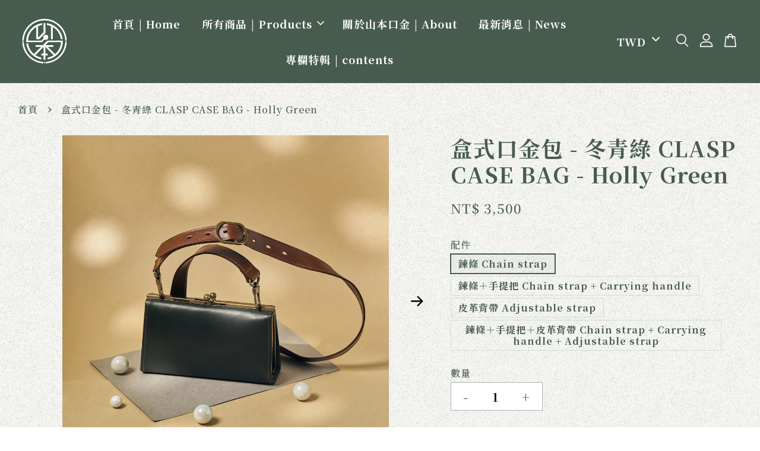

--- FILE ---
content_type: text/html; charset=UTF-8
request_url: https://yamamoto-leather.com.tw/products/%E7%9B%92%E5%BC%8F%E5%8F%A3%E9%87%91%E5%8C%85%E5%86%AC%E9%9D%92%E7%B6%A0
body_size: 43508
content:
<!doctype html>
<!--[if lt IE 7]><html class="no-js lt-ie9 lt-ie8 lt-ie7" lang="en"> <![endif]-->
<!--[if IE 7]><html class="no-js lt-ie9 lt-ie8" lang="en"> <![endif]-->
<!--[if IE 8]><html class="no-js lt-ie9" lang="en"> <![endif]-->
<!--[if IE 9 ]><html class="ie9 no-js"> <![endif]-->
<!--[if (gt IE 9)|!(IE)]><!--> <html class="no-js"> <!--<![endif]-->
<head>
<meta name="google-site-verification" content="TC3hdOO2WuCwNssX2QgGukyLEuQYb5dtJpjgJDOWxlA" />
  <!-- Basic page needs ================================================== -->
  <meta charset="utf-8">
  <meta http-equiv="X-UA-Compatible" content="IE=edge,chrome=1">

  
  <link rel="icon" href="https://cdn.store-assets.com/s/736288/f/6677947.png" />
  
<link rel="preconnect" href="https://fonts.gstatic.com">
<link href="https://fonts.googleapis.com/css2?family=Noto+Serif+TC:wght@500;600;700;900&display=swap" rel="stylesheet">
  <!-- Title and description ================================================== -->
  <title>
  盒式口金包 - 冬青綠 CLASP CASE BAG - Holly Green &ndash; 山本口金店 Yamamoto Leather
  </title>

  
  <meta name="description" content="(Please see below for English description) 經典復古的箱足（はこあし）口金框，立體優雅的盒狀包型，低調氣質的植揉牛皮， 備受期待的盒式口金包，終於正式發售！全新推出的盒式口金包，小巧可愛，容量極簡，一改山本老闆以往實用取向的包袋設計。這只美麗的小廢包，不需要大容量，也不必多口袋，只想裝入你的輕快好心情，妝點你的優雅日常。">
  

  <!-- Social meta ================================================== -->
  

  <meta property="og:type" content="product">
  <meta property="og:title" content="盒式口金包 - 冬青綠 CLASP CASE BAG - Holly Green">
  <meta property="og:url" content="https://www.yamamoto-leather.com.tw/products/盒式口金包冬青綠">
  
  <meta property="og:image" content="https://cdn.store-assets.com/s/736288/i/36795373.jpg?width=480&format=webp">
  <meta property="og:image:secure_url" content="https://cdn.store-assets.com/s/736288/i/36795373.jpg?width=480&format=webp">
  
  <meta property="og:image" content="https://cdn.store-assets.com/s/736288/i/36795409.jpg?width=480&format=webp">
  <meta property="og:image:secure_url" content="https://cdn.store-assets.com/s/736288/i/36795409.jpg?width=480&format=webp">
  
  <meta property="og:image" content="https://cdn.store-assets.com/s/736288/i/36795403.jpg?width=480&format=webp">
  <meta property="og:image:secure_url" content="https://cdn.store-assets.com/s/736288/i/36795403.jpg?width=480&format=webp">
  
  <meta property="og:price:amount" content="3500">
  <meta property="og:price:currency" content="TWD">


<meta property="og:description" content="(Please see below for English description) 經典復古的箱足（はこあし）口金框，立體優雅的盒狀包型，低調氣質的植揉牛皮， 備受期待的盒式口金包，終於正式發售！全新推出的盒式口金包，小巧可愛，容量極簡，一改山本老闆以往實用取向的包袋設計。這只美麗的小廢包，不需要大容量，也不必多口袋，只想裝入你的輕快好心情，妝點你的優雅日常。">
<meta property="og:site_name" content="山本口金店 Yamamoto Leather">



  <meta name="twitter:card" content="summary">




  <meta name="twitter:title" content="盒式口金包 - 冬青綠 CLASP CASE BAG - Holly Green">
  <meta name="twitter:description" content="

經典復古的箱足（はこあし）口金框，立體優雅的盒狀包型，低調氣質的植揉牛皮，備受期待的盒式口金包，終於正式發售！


全新推出的盒式口金包，小巧可愛，容量極簡，一改山本老闆以往實用取向的包袋設計。這只美麗的小廢包，不需要大容量，也不必多口袋，只想裝入你的輕快好心情，妝點你的優雅日常。
以山本口金店的人氣小物商品&amp;mdash;&amp;mdash;口金盒為設計靈感，我們將經典的箱足（はこあし）口金框放大尺">
  <meta name="twitter:image" content="">
  <meta name="twitter:image:width" content="480">
  <meta name="twitter:image:height" content="480">




  <!-- Helpers ================================================== -->
  <link rel="canonical" href="https://www.yamamoto-leather.com.tw/products/盒式口金包冬青綠">
  <meta name="viewport" content="width=device-width, initial-scale=1.0, minimum-scale=1.0, maximum-scale=3.0">
  <meta name="theme-color" content="">

  <!-- CSS ================================================== -->
  <link href="https://store-themes.easystore.co/736288/themes/3199/assets/timber.css?t=1769018431" rel="stylesheet" type="text/css" media="screen" />
  <link href="https://store-themes.easystore.co/736288/themes/3199/assets/theme.css?t=1769018431" rel="stylesheet" type="text/css" media="screen" />

  



<link href="https://fonts.googleapis.com/css?family=Fjalla+One&display=swap" rel="stylesheet">


  <script src="//ajax.googleapis.com/ajax/libs/jquery/1.11.0/jquery.min.js" type="text/javascript" ></script>
  <!-- Header hook for plugins ================================================== -->
  
<!-- ScriptTags -->
<script>window.__st={'p': 'product', 'cid': ''};</script><script src='/assets/events.js'></script><script>(function(){function asyncLoad(){var urls=['/assets/traffic.js?v=1'];for(var i=0;i<urls.length;i++){var s=document.createElement('script');s.type='text/javascript';s.async=true;s.src=urls[i];var x=document.getElementsByTagName('script')[0];x.parentNode.insertBefore(s, x);}}window.attachEvent ? window.attachEvent('onload', asyncLoad) : window.addEventListener('load', asyncLoad, false);})();</script>
<!-- /ScriptTags -->


  
<!--[if lt IE 9]>
<script src="//cdnjs.cloudflare.com/ajax/libs/html5shiv/3.7.2/html5shiv.min.js" type="text/javascript" ></script>
<script src="https://store-themes.easystore.co/736288/themes/3199/assets/respond.min.js?t=1769018431" type="text/javascript" ></script>
<link href="https://store-themes.easystore.co/736288/themes/3199/assets/respond-proxy.html" id="respond-proxy" rel="respond-proxy" />
<link href="//yamamoto-leather.com.tw/search?q=e286ec162ad06edaba705e103e888b7f" id="respond-redirect" rel="respond-redirect" />
<script src="//yamamoto-leather.com.tw/search?q=e286ec162ad06edaba705e103e888b7f" type="text/javascript"></script>
<![endif]-->



  <script src="https://store-themes.easystore.co/736288/themes/3199/assets/modernizr.min.js?t=1769018431" type="text/javascript" ></script>

  
  
  <script>
  (function(i,s,o,g,r,a,m){i['GoogleAnalyticsObject']=r;i[r]=i[r]||function(){
  (i[r].q=i[r].q||[]).push(arguments)},i[r].l=1*new Date();a=s.createElement(o),
  m=s.getElementsByTagName(o)[0];a.async=1;a.src=g;m.parentNode.insertBefore(a,m)
  })(window,document,'script','https://www.google-analytics.com/analytics.js','ga');

  ga('create', '', 'auto','myTracker');
  ga('myTracker.send', 'pageview');

  </script>
  
</head>

<body id="----------------------------clasp-case-bag---holly-green" class="template-product  has-sticky-btm-bar" >

  <ul id="MobileNav" class="mobile-nav">
  
  <li class="mobile-nav_icon-x has-currency-picker">
    
      


<label class="currency-picker__wrapper">
  <!-- <span class="currency-picker__label">Pick a currency</span> -->
  <svg class="svg-icon" id="Layer_1" data-name="Layer 1" xmlns="http://www.w3.org/2000/svg" viewBox="0 0 100 100"><title>arrow down</title><path d="M50,78.18A7.35,7.35,0,0,1,44.82,76L3.15,34.36A7.35,7.35,0,1,1,13.55,24L50,60.44,86.45,24a7.35,7.35,0,1,1,10.4,10.4L55.21,76A7.32,7.32,0,0,1,50,78.18Z"/></svg>
  <select class="currency-picker" name="currencies" style="display: inline; width: auto; vertical-align: inherit;">
  <option value="TWD" selected="selected">TWD</option>
  
    
  
    
    <option value="JPY">JPY</option>
    
  
    
    <option value="USD">USD</option>
    
  
    
    <option value="HKD">HKD</option>
    
  
    
  
  </select>
</label>



  	
  	<span class="MobileNavTrigger icon icon-x"></span>
  </li>
  
  
  <li class="mobile-nav__link" aria-haspopup="true">
    
    <a href="/" >
      首頁 | Home
    </a>
    
  </li>
  
  
  <li class="mobile-nav__link" aria-haspopup="true">
    
    
    <a href="/collections/all" class="mobile-nav__parent-link">
      所有商品 |  Products
    </a>
    <span class="mobile-nav__sublist-trigger">
      <span class="icon-fallback-text mobile-nav__sublist-expand">
  <span class="icon icon-plus" aria-hidden="true"></span>
  <span class="fallback-text">+</span>
</span>
<span class="icon-fallback-text mobile-nav__sublist-contract">
  <span class="icon icon-minus" aria-hidden="true"></span>
  <span class="fallback-text">-</span>
</span>

    </span>
    <ul class="mobile-nav__sublist">
      
      
      <li class="mobile-nav__sublist-link" aria-haspopup="true">
        
        <a href="/collections/口金短夾" >
          口金短夾 | Wallets
        </a>
        
      </li>
      
      
      <li class="mobile-nav__sublist-link" aria-haspopup="true">
        
        <a href="/collections/口金長夾-long-wallets" >
          口金長夾 | Long Wallets
        </a>
        
      </li>
      
      
      <li class="mobile-nav__sublist-link" aria-haspopup="true">
        
        <a href="/collections/口金名片夾" >
          口金名片夾 | Card Holders
        </a>
        
      </li>
      
      
      <li class="mobile-nav__sublist-link" aria-haspopup="true">
        
        <a href="/collections/口金盒" >
          口金盒 | Carrying Cases
        </a>
        
      </li>
      
      
      <li class="mobile-nav__sublist-link" aria-haspopup="true">
        
        <a href="/collections/斜背包" >
          口金包袋 | Bags
        </a>
        
      </li>
      
      
      <li class="mobile-nav__sublist-link" aria-haspopup="true">
        
        <a href="/collections/刻字服務-wallets" >
          刻字服務 | Engraving Service
        </a>
        
      </li>
      
    </ul>
    
  </li>
  
  
  <li class="mobile-nav__link" aria-haspopup="true">
    
    <a href="/pages/關於山本口金" >
      關於山本口金 | About
    </a>
    
  </li>
  
  
  <li class="mobile-nav__link" aria-haspopup="true">
    
    <a href="/blogs/news" >
      最新消息 | News
    </a>
    
  </li>
  
  
  <li class="mobile-nav__link" aria-haspopup="true">
    
    <a href="/blogs/特輯" >
      專欄特輯 | contents
    </a>
    
  </li>
  

  

  
  
  
  <li class="mobile-nav__link">
    <a href="/account/login">登入</a>
  </li>
  
  <li class="mobile-nav__link">
    <a href="/account/register">註冊帳號</a>
  </li>
  
  
  
  
  <li class="mobile-nav__link header-bar__search-wrapper">
    
    <div class="header-bar__module header-bar__search mobile-nav_search">
      
  <form action="/search" method="get" class="header-bar__search-form clearfix" role="search">
    
    <button type="submit" class="btn icon-fallback-text header-bar__search-submit">
      <span class="icon icon-search" aria-hidden="true"></span>
      <span class="fallback-text">搜尋</span>
    </button>
    <input type="search" name="q" value="" aria-label="搜尋" class="header-bar__search-input" placeholder="搜尋" autocomplete="off">
    <div class="dropdown" id="searchDropdown"></div>
    <input type="hidden" name="search_history" id="search_history">
  </form>




<script>
  var _search_history_listings = ""
  if(_search_history_listings != "") localStorage.setItem('searchHistory', JSON.stringify(_search_history_listings));

  function clearAll() {
    localStorage.removeItem('searchHistory');
  
    var customer = "";
    if(customer) {
      // Your logic to clear all data or call an endpoint
      fetch('/account/search_histories', {
          method: 'DELETE',
          headers: {
            "Content-Type": "application/json",
            "X-Requested-With": "XMLHttpRequest"
          },
          body: JSON.stringify({
            _token: "OYxOrNKwwJXMJt2MDXoOVdcMNoeip5gHADJ5qNT6"
          }),
      })
      .then(response => response.json())
    }
  }
  // End - store view history in local storage
  
  // search history dropdown  
  var searchInputs = document.querySelectorAll('input[type=search]');
  
  if(searchInputs.length > 0) {
    
    searchInputs.forEach((searchInput)=>{
    
      searchInput.addEventListener('focus', function() {
        var searchDropdown = searchInput.closest('form').querySelector('#searchDropdown');
        searchDropdown.innerHTML = ''; // Clear existing items
  
        // retrieve data from local storage
        var searchHistoryData = JSON.parse(localStorage.getItem('searchHistory')) || [];
  
        // Convert JSON to string
        var search_history_json = JSON.stringify(searchHistoryData);
  
        // Set the value of the hidden input
        searchInput.closest('form').querySelector("#search_history").value = search_history_json;
  
        // create dropdown items
        var clearAllItem = document.createElement('div');
        clearAllItem.className = 'dropdown-item clear-all';
        clearAllItem.textContent = 'Clear';
        clearAllItem.addEventListener('click', function() {
            clearAll();
            searchDropdown.style.display = 'none';
            searchInput.classList.remove('is-focus');
        });
        searchDropdown.appendChild(clearAllItem);
  
        // create dropdown items
        searchHistoryData.forEach(function(item) {
          var dropdownItem = document.createElement('div');
          dropdownItem.className = 'dropdown-item';
          dropdownItem.textContent = item.term;
          dropdownItem.addEventListener('click', function() {
            searchInput.value = item.term;
            searchDropdown.style.display = 'none';
          });
          searchDropdown.appendChild(dropdownItem);
        });
  
        if(searchHistoryData.length > 0){
          // display the dropdown
          searchInput.classList.add('is-focus');
          document.body.classList.add('search-input-focus');
          searchDropdown.style.display = 'block';
        }
      });
  
      searchInput.addEventListener("focusout", (event) => {
        var searchDropdown = searchInput.closest('form').querySelector('#searchDropdown');
        searchInput.classList.remove('is-focus');
        searchDropdown.classList.add('transparent');
        setTimeout(()=>{
          searchDropdown.style.display = 'none';
          searchDropdown.classList.remove('transparent');
          document.body.classList.remove('search-input-focus');
        }, 400);
      });
    })
  }
  // End - search history dropdown
</script>
    </div>
    
  </li>
  
  
</ul>
<div id="MobileNavOutside" class="mobile-nav-outside"></div>


<div id="PageContainer" class="page-container">
  
<!-- Snippet:global/body_start: Console Extension -->
<div id='es_console' style='display: none;'>736288</div>
<!-- /Snippet -->

  
    <style>
  .search-modal__form{
    position: relative;
  }
  
  .dropdown-wrapper {
    position: relative;
  }
  
  .dropdown-wrapper:hover .dropdown {
    display: block;
  }
  
  .header-icon-nav .dropdown {
    left: -80px;
  }
  
  .dropdown {
    display: none;
    position: absolute;
    top: 100%;
    left: 0px;
    width: 100%;
    padding: 8px;
    background-color: #fff;
    z-index: 1000;
    border-radius: 5px;
    border: 1px solid rgba(var(--color-foreground), 1);
    border-top: none;
    overflow-x: hidden;
    overflow-y: auto;
    max-height: 350px;
    min-width: 150px;
    box-shadow: 0 0 5px rgba(0,0,0,0.1);
  }
    
  .dropdown a{
    text-decoration: none;
    color: #000 !important;
  }
  
  .dropdown-item {
    padding: 0.4rem 2rem;
    cursor: pointer;
    line-height: 1.4;
    overflow: hidden;
    text-overflow: ellipsis;
    white-space: nowrap;
  }
  
  .dropdown-item:hover{
    background-color: #f3f3f3;
  }
  
  .search__input.is-focus{
    border-radius: 15px;
    border-bottom-left-radius: 0;
    border-bottom-right-radius: 0;
    border: 1px solid rgba(var(--color-foreground), 1);
    border-bottom: none;
    box-shadow: none;
  }
  
  .clear-all {
    text-align: right;
    padding: 0 2rem 0.2rem;
    line-height: 1;
    font-size: 70%;
    margin-bottom: -2px;
  }
  
  .clear-all:hover{
    background-color: #fff;
  }
  
  .referral-notification {
    position: absolute;
    top: 100%;
    right: -12px;
    background: white;
    border: 1px solid #e0e0e0;
    border-radius: 8px;
    box-shadow: 0 4px 12px rgba(0, 0, 0, 0.15);
    width: 280px;
    z-index: 1000;
    padding: 16px;
    margin-top: 8px;
    font-size: 14px;
    line-height: 1.4;
  }
  
  .referral-notification::before {
    content: '';
    position: absolute;
    top: -8px;
    right: 20px;
    width: 0;
    height: 0;
    border-left: 8px solid transparent;
    border-right: 8px solid transparent;
    border-bottom: 8px solid white;
  }
  
  .referral-notification::after {
    content: '';
    position: absolute;
    top: -9px;
    right: 20px;
    width: 0;
    height: 0;
    border-left: 8px solid transparent;
    border-right: 8px solid transparent;
    border-bottom: 8px solid #e0e0e0;
  }
  
  .referral-notification h4 {
    margin: 0 0 8px 0;
    color: #2196F3;
    font-size: 16px;
    font-weight: 600;
  }
  
  .referral-notification p {
    margin: 0 0 12px 0;
    color: #666;
  }
  
  .referral-notification .referral-code {
    background: #f5f5f5;
    padding: 8px;
    border-radius: 4px;
    font-family: monospace;
    font-size: 13px;
    text-align: center;
    margin: 8px 0;
    border: 1px solid #ddd;
  }
  
  .referral-notification .close-btn {
    position: absolute;
    top: 8px;
    right: 8px;
    background: none;
    border: none;
    font-size: 18px;
    color: #999;
    cursor: pointer;
    padding: 0;
    width: 20px;
    height: 20px;
    line-height: 1;
  }
  
  .referral-notification .close-btn:hover {
    color: #333;
  }
  
  .referral-notification .action-btn {
    background: #2196F3;
    color: white;
    border: none;
    padding: 8px 16px;
    border-radius: 4px;
    cursor: pointer;
    font-size: 12px;
    margin-right: 8px;
    margin-top: 8px;
  }
  
  .referral-notification .action-btn:hover {
    background: #1976D2;
  }
  
  .referral-notification .dismiss-btn {
    background: transparent;
    color: #666;
    border: 1px solid #ddd;
    padding: 8px 16px;
    border-radius: 4px;
    cursor: pointer;
    font-size: 12px;
    margin-top: 8px;
  }
  
  .referral-notification .dismiss-btn:hover {
    background: #f5f5f5;
  }
  .referral-modal__dialog {
    transform: translate(-50%, 0);
    transition: transform var(--duration-default) ease, visibility 0s;
    z-index: 10000;
    position: fixed;
    top: 20vh;
    left: 50%;
    width: 100%;
    max-width: 350px;
    box-shadow: 0 4px 12px rgba(0, 0, 0, 0.15);
    border-radius: 12px;
    background-color: #fff;
    color: #000;
    padding: 20px;
    text-align: center;
  }
  .modal-overlay.referral-modal-overlay {
    position: fixed;
    top: 0;
    left: 0;
    width: 100%;
    height: 100%;
    background-color: rgba(0, 0, 0, 0.7);
    z-index: 2001;
    display: block;
    opacity: 1;
    transition: opacity var(--duration-default) ease, visibility 0s;
  }
</style>

<header class="header-bar  sticky-topbar">
  <div class="header-bg-wrapper">
    <div class="header-wrapper wrapper">
      

      <div class="logo-header" role="banner">

              
                    <div class="h1 site-header__logo" itemscope itemtype="http://schema.org/Organization">
              
                    
                        
                          
                            <a href="/" class="logo-wrapper" itemprop="url">
                              <img src="https://cdn.store-assets.com/s/736288/f/7171960.png?width=350&format=webp" alt="山本口金店 Yamamoto Leather" itemprop="logo">
                            </a>
                          
                        

                    
              
                </div>
              

      </div>

      <div class="header-nav-bar medium-down--hide">
          
<ul class="site-nav large--text-center" id="AccessibleNav">
  
    
    
      <li >
        <a href="/"  class="site-nav__link">首頁 | Home</a>
      </li>
    
  
    
    
      
      <li class="site-nav--has-dropdown" aria-haspopup="true">
        <a href="/collections/all"  class="site-nav__link">
          所有商品 |  Products
          <span class="arrow-icon">
            <svg id="Layer_1" data-name="Layer 1" xmlns="http://www.w3.org/2000/svg" viewBox="0 0 100 100"><title>arrow down</title><path d="M50,78.18A7.35,7.35,0,0,1,44.82,76L3.15,34.36A7.35,7.35,0,1,1,13.55,24L50,60.44,86.45,24a7.35,7.35,0,1,1,10.4,10.4L55.21,76A7.32,7.32,0,0,1,50,78.18Z"/></svg>
          </span>
        </a>
        <ul class="site-nav__dropdown">
          
            
            
              <li >
                <a href="/collections/口金短夾"  class="site-nav__link">口金短夾 | Wallets</a>
              </li>
            
          
            
            
              <li >
                <a href="/collections/口金長夾-long-wallets"  class="site-nav__link">口金長夾 | Long Wallets</a>
              </li>
            
          
            
            
              <li >
                <a href="/collections/口金名片夾"  class="site-nav__link">口金名片夾 | Card Holders</a>
              </li>
            
          
            
            
              <li >
                <a href="/collections/口金盒"  class="site-nav__link">口金盒 | Carrying Cases</a>
              </li>
            
          
            
            
              <li >
                <a href="/collections/斜背包"  class="site-nav__link">口金包袋 | Bags</a>
              </li>
            
          
            
            
              <li >
                <a href="/collections/刻字服務-wallets"  class="site-nav__link">刻字服務 | Engraving Service</a>
              </li>
            
          
        </ul>
      </li>
    
  
    
    
      <li >
        <a href="/pages/關於山本口金"  class="site-nav__link">關於山本口金 | About</a>
      </li>
    
  
    
    
      <li >
        <a href="/blogs/news"  class="site-nav__link">最新消息 | News</a>
      </li>
    
  
    
    
      <li >
        <a href="/blogs/特輯"  class="site-nav__link">專欄特輯 | contents</a>
      </li>
    
  
  
  
      
        
          
        
          
        
      
  
  
  
</ul>

      </div>

      <div class="desktop-header-nav medium-down--hide">


        <div class="header-subnav">
          


<label class="currency-picker__wrapper">
  <!-- <span class="currency-picker__label">Pick a currency</span> -->
  <svg class="svg-icon" id="Layer_1" data-name="Layer 1" xmlns="http://www.w3.org/2000/svg" viewBox="0 0 100 100"><title>arrow down</title><path d="M50,78.18A7.35,7.35,0,0,1,44.82,76L3.15,34.36A7.35,7.35,0,1,1,13.55,24L50,60.44,86.45,24a7.35,7.35,0,1,1,10.4,10.4L55.21,76A7.32,7.32,0,0,1,50,78.18Z"/></svg>
  <select class="currency-picker" name="currencies" style="display: inline; width: auto; vertical-align: inherit;">
  <option value="TWD" selected="selected">TWD</option>
  
    
  
    
    <option value="JPY">JPY</option>
    
  
    
    <option value="USD">USD</option>
    
  
    
    <option value="HKD">HKD</option>
    
  
    
  
  </select>
</label>





          <div class="header-icon-nav">

                

                


                
                  
                    <div class="header-bar__module">
                      
  <a class="popup-with-form" href="#search-form">
    



	<svg class="icon-search svg-icon" id="Layer_1" data-name="Layer 1" xmlns="http://www.w3.org/2000/svg" viewBox="0 0 100 100"><title>icon-search</title><path d="M68.5,65.87a35.27,35.27,0,1,0-5.4,4.5l23.11,23.1a3.5,3.5,0,1,0,5-4.94ZM14.82,41A28.47,28.47,0,1,1,43.28,69.43,28.5,28.5,0,0,1,14.82,41Z"/></svg>    

  

  </a>



<!-- form itself -->
<div id="search-form" class="white-popup-block mfp-hide popup-search">
  <div class="popup-search-content">
    <form action="/search" method="get" class="input-group search-bar" role="search">
      
      <span class="input-group-btn">
        <button type="submit" class="btn icon-fallback-text">
          <span class="icon icon-search" aria-hidden="true"></span>
          <span class="fallback-text">搜尋</span>
        </button>
      </span>
      <input type="search" name="q" value="" placeholder="搜尋" class="input-group-field" aria-label="搜尋" placeholder="搜尋" autocomplete="off">
      <div class="dropdown" id="searchDropdown"></div>
      <input type="hidden" name="search_history" id="search_history">
    </form>
  </div>
</div>

<script src="https://store-themes.easystore.co/736288/themes/3199/assets/magnific-popup.min.js?t=1769018431" type="text/javascript" ></script>
<script>
$(document).ready(function() {
	$('.popup-with-form').magnificPopup({
		type: 'inline',
		preloader: false,
		focus: '#name',
      	mainClass: 'popup-search-bg-wrapper',

		// When elemened is focused, some mobile browsers in some cases zoom in
		// It looks not nice, so we disable it:
		callbacks: {
			beforeOpen: function() {
				if($(window).width() < 700) {
					this.st.focus = false;
				} else {
					this.st.focus = '#name';
				}
			}
		}
	});
});
</script>


<script>
  var _search_history_listings = ""
  if(_search_history_listings != "") localStorage.setItem('searchHistory', JSON.stringify(_search_history_listings));

  function clearAll() {
    localStorage.removeItem('searchHistory');
  
    var customer = "";
    if(customer) {
      // Your logic to clear all data or call an endpoint
      fetch('/account/search_histories', {
          method: 'DELETE',
          headers: {
            "Content-Type": "application/json",
            "X-Requested-With": "XMLHttpRequest"
          },
          body: JSON.stringify({
            _token: "OYxOrNKwwJXMJt2MDXoOVdcMNoeip5gHADJ5qNT6"
          }),
      })
      .then(response => response.json())
    }
  }
  // End - store view history in local storage
  
  // search history dropdown  
  var searchInputs = document.querySelectorAll('input[type=search]');
  
  if(searchInputs.length > 0) {
    
    searchInputs.forEach((searchInput)=>{
    
      searchInput.addEventListener('focus', function() {
        var searchDropdown = searchInput.closest('form').querySelector('#searchDropdown');
        searchDropdown.innerHTML = ''; // Clear existing items
  
        // retrieve data from local storage
        var searchHistoryData = JSON.parse(localStorage.getItem('searchHistory')) || [];
  
        // Convert JSON to string
        var search_history_json = JSON.stringify(searchHistoryData);
  
        // Set the value of the hidden input
        searchInput.closest('form').querySelector("#search_history").value = search_history_json;
  
        // create dropdown items
        var clearAllItem = document.createElement('div');
        clearAllItem.className = 'dropdown-item clear-all';
        clearAllItem.textContent = 'Clear';
        clearAllItem.addEventListener('click', function() {
            clearAll();
            searchDropdown.style.display = 'none';
            searchInput.classList.remove('is-focus');
        });
        searchDropdown.appendChild(clearAllItem);
  
        // create dropdown items
        searchHistoryData.forEach(function(item) {
          var dropdownItem = document.createElement('div');
          dropdownItem.className = 'dropdown-item';
          dropdownItem.textContent = item.term;
          dropdownItem.addEventListener('click', function() {
            searchInput.value = item.term;
            searchDropdown.style.display = 'none';
          });
          searchDropdown.appendChild(dropdownItem);
        });
  
        if(searchHistoryData.length > 0){
          // display the dropdown
          searchInput.classList.add('is-focus');
          document.body.classList.add('search-input-focus');
          searchDropdown.style.display = 'block';
        }
      });
  
      searchInput.addEventListener("focusout", (event) => {
        var searchDropdown = searchInput.closest('form').querySelector('#searchDropdown');
        searchInput.classList.remove('is-focus');
        searchDropdown.classList.add('transparent');
        setTimeout(()=>{
          searchDropdown.style.display = 'none';
          searchDropdown.classList.remove('transparent');
          document.body.classList.remove('search-input-focus');
        }, 400);
      });
    })
  }
  // End - search history dropdown
</script>
                    </div>
                  
                




                
                  <div class="header-bar__module dropdown-wrapper">
                    
                      <a href="/account/login">



    <svg class="svg-icon" id="Layer_1" data-name="Layer 1" xmlns="http://www.w3.org/2000/svg" viewBox="0 0 100 100"><title>icon-profile</title><path d="M50,51.8A24.4,24.4,0,1,0,25.6,27.4,24.43,24.43,0,0,0,50,51.8ZM50,10A17.4,17.4,0,1,1,32.6,27.4,17.43,17.43,0,0,1,50,10Z"/><path d="M62.66,57.66H37.34a30.54,30.54,0,0,0-30.5,30.5V93.5a3.5,3.5,0,0,0,3.5,3.5H89.66a3.5,3.5,0,0,0,3.5-3.5V88.16A30.54,30.54,0,0,0,62.66,57.66ZM86.16,90H13.84V88.16a23.53,23.53,0,0,1,23.5-23.5H62.66a23.53,23.53,0,0,1,23.5,23.5Z"/></svg>

  
</a>

                      <!-- Referral Notification Popup for Desktop -->
                      <div id="referralNotification" class="referral-notification" style="display: none;">
                        <button class="close-btn" onclick="dismissReferralNotification()">&times;</button>
                        <div style="text-align: center; margin-bottom: 16px;">
                          <div style="width: 100px; height: 100px; margin: 0 auto;">
                            <img src="https://resources.easystore.co/storefront/icons/channels/vector_referral_program.svg">
                          </div>
                        </div>
                        <p id="referralSignupMessage" style="text-align: center; font-size: 14px; color: #666; margin: 0 0 20px 0;">
                          您的好友送您   回饋金！立即註冊領取。
                        </p>
                        <div style="text-align: center;">
                          <button class="btn" onclick="goToSignupPage()" style="width: 100%; color: #fff;">
                            註冊
                          </button>
                        </div>
                      </div>
                    
                  </div>
                

                <div class="header-bar__module cart-page-link-wrapper">
                  <span class="header-bar__sep" aria-hidden="true"></span>
                  <a class="CartDrawerTrigger cart-page-link">
                    



	<svg class="svg-icon" id="Layer_1" data-name="Layer 1" xmlns="http://www.w3.org/2000/svg" viewBox="0 0 100 100"><title>icon-bag</title><path d="M91.78,93.11,84.17,24.44a3.5,3.5,0,0,0-3.48-3.11H69.06C67.53,10.94,59.57,3,50,3S32.47,10.94,30.94,21.33H19.31a3.5,3.5,0,0,0-3.48,3.11L8.22,93.11A3.49,3.49,0,0,0,11.69,97H88.31a3.49,3.49,0,0,0,3.47-3.89ZM50,10c5.76,0,10.6,4.83,12,11.33H38.05C39.4,14.83,44.24,10,50,10ZM15.6,90l6.84-61.67h8.23v9.84a3.5,3.5,0,0,0,7,0V28.33H62.33v9.84a3.5,3.5,0,0,0,7,0V28.33h8.23L84.4,90Z"/></svg>	

  

                    <span class="cart-count header-bar__cart-count hidden-count">0</span>
                  </a>
                </div>


                
                  
                


          </div>
        </div>



      </div>
      
	  <div class="mobile-header-icons large--hide">
        
        <div class="large--hide">
          
  <a class="popup-with-form" href="#search-form">
    



	<svg class="icon-search svg-icon" id="Layer_1" data-name="Layer 1" xmlns="http://www.w3.org/2000/svg" viewBox="0 0 100 100"><title>icon-search</title><path d="M68.5,65.87a35.27,35.27,0,1,0-5.4,4.5l23.11,23.1a3.5,3.5,0,1,0,5-4.94ZM14.82,41A28.47,28.47,0,1,1,43.28,69.43,28.5,28.5,0,0,1,14.82,41Z"/></svg>    

  

  </a>



<!-- form itself -->
<div id="search-form" class="white-popup-block mfp-hide popup-search">
  <div class="popup-search-content">
    <form action="/search" method="get" class="input-group search-bar" role="search">
      
      <span class="input-group-btn">
        <button type="submit" class="btn icon-fallback-text">
          <span class="icon icon-search" aria-hidden="true"></span>
          <span class="fallback-text">搜尋</span>
        </button>
      </span>
      <input type="search" name="q" value="" placeholder="搜尋" class="input-group-field" aria-label="搜尋" placeholder="搜尋" autocomplete="off">
      <div class="dropdown" id="searchDropdown"></div>
      <input type="hidden" name="search_history" id="search_history">
    </form>
  </div>
</div>

<script src="https://store-themes.easystore.co/736288/themes/3199/assets/magnific-popup.min.js?t=1769018431" type="text/javascript" ></script>
<script>
$(document).ready(function() {
	$('.popup-with-form').magnificPopup({
		type: 'inline',
		preloader: false,
		focus: '#name',
      	mainClass: 'popup-search-bg-wrapper',

		// When elemened is focused, some mobile browsers in some cases zoom in
		// It looks not nice, so we disable it:
		callbacks: {
			beforeOpen: function() {
				if($(window).width() < 700) {
					this.st.focus = false;
				} else {
					this.st.focus = '#name';
				}
			}
		}
	});
});
</script>


<script>
  var _search_history_listings = ""
  if(_search_history_listings != "") localStorage.setItem('searchHistory', JSON.stringify(_search_history_listings));

  function clearAll() {
    localStorage.removeItem('searchHistory');
  
    var customer = "";
    if(customer) {
      // Your logic to clear all data or call an endpoint
      fetch('/account/search_histories', {
          method: 'DELETE',
          headers: {
            "Content-Type": "application/json",
            "X-Requested-With": "XMLHttpRequest"
          },
          body: JSON.stringify({
            _token: "OYxOrNKwwJXMJt2MDXoOVdcMNoeip5gHADJ5qNT6"
          }),
      })
      .then(response => response.json())
    }
  }
  // End - store view history in local storage
  
  // search history dropdown  
  var searchInputs = document.querySelectorAll('input[type=search]');
  
  if(searchInputs.length > 0) {
    
    searchInputs.forEach((searchInput)=>{
    
      searchInput.addEventListener('focus', function() {
        var searchDropdown = searchInput.closest('form').querySelector('#searchDropdown');
        searchDropdown.innerHTML = ''; // Clear existing items
  
        // retrieve data from local storage
        var searchHistoryData = JSON.parse(localStorage.getItem('searchHistory')) || [];
  
        // Convert JSON to string
        var search_history_json = JSON.stringify(searchHistoryData);
  
        // Set the value of the hidden input
        searchInput.closest('form').querySelector("#search_history").value = search_history_json;
  
        // create dropdown items
        var clearAllItem = document.createElement('div');
        clearAllItem.className = 'dropdown-item clear-all';
        clearAllItem.textContent = 'Clear';
        clearAllItem.addEventListener('click', function() {
            clearAll();
            searchDropdown.style.display = 'none';
            searchInput.classList.remove('is-focus');
        });
        searchDropdown.appendChild(clearAllItem);
  
        // create dropdown items
        searchHistoryData.forEach(function(item) {
          var dropdownItem = document.createElement('div');
          dropdownItem.className = 'dropdown-item';
          dropdownItem.textContent = item.term;
          dropdownItem.addEventListener('click', function() {
            searchInput.value = item.term;
            searchDropdown.style.display = 'none';
          });
          searchDropdown.appendChild(dropdownItem);
        });
  
        if(searchHistoryData.length > 0){
          // display the dropdown
          searchInput.classList.add('is-focus');
          document.body.classList.add('search-input-focus');
          searchDropdown.style.display = 'block';
        }
      });
  
      searchInput.addEventListener("focusout", (event) => {
        var searchDropdown = searchInput.closest('form').querySelector('#searchDropdown');
        searchInput.classList.remove('is-focus');
        searchDropdown.classList.add('transparent');
        setTimeout(()=>{
          searchDropdown.style.display = 'none';
          searchDropdown.classList.remove('transparent');
          document.body.classList.remove('search-input-focus');
        }, 400);
      });
    })
  }
  // End - search history dropdown
</script>
        </div>


        <!--  Mobile cart  -->
        <div class="large--hide">
          <a class="CartDrawerTrigger cart-page-link mobile-cart-page-link">
            



	<svg class="svg-icon" id="Layer_1" data-name="Layer 1" xmlns="http://www.w3.org/2000/svg" viewBox="0 0 100 100"><title>icon-bag</title><path d="M91.78,93.11,84.17,24.44a3.5,3.5,0,0,0-3.48-3.11H69.06C67.53,10.94,59.57,3,50,3S32.47,10.94,30.94,21.33H19.31a3.5,3.5,0,0,0-3.48,3.11L8.22,93.11A3.49,3.49,0,0,0,11.69,97H88.31a3.49,3.49,0,0,0,3.47-3.89ZM50,10c5.76,0,10.6,4.83,12,11.33H38.05C39.4,14.83,44.24,10,50,10ZM15.6,90l6.84-61.67h8.23v9.84a3.5,3.5,0,0,0,7,0V28.33H62.33v9.84a3.5,3.5,0,0,0,7,0V28.33h8.23L84.4,90Z"/></svg>	

  

            <span class="cart-count hidden-count">0</span>
          </a>
        </div>

        <!--  Mobile hamburger  -->
        <div class="large--hide">
          <a class="mobile-nav-trigger MobileNavTrigger">
            



    <svg class="svg-icon" id="Layer_1" data-name="Layer 1" xmlns="http://www.w3.org/2000/svg" viewBox="0 0 100 100"><title>icon-nav-menu</title><path d="M6.7,26.34H93a3.5,3.5,0,0,0,0-7H6.7a3.5,3.5,0,0,0,0,7Z"/><path d="M93.3,46.5H7a3.5,3.5,0,0,0,0,7H93.3a3.5,3.5,0,1,0,0-7Z"/><path d="M93.3,73.66H7a3.5,3.5,0,1,0,0,7H93.3a3.5,3.5,0,0,0,0-7Z"/></svg>

  

          </a>
        </div>
      
        
          
          <!-- Referral Notification Modal for Mobile -->
          <details-modal class="referral-modal" id="referralMobileModal">
            <details>
              <summary class="referral-modal__toggle" aria-haspopup="dialog" aria-label="Open referral modal" style="display: none;">
              </summary>
              <div class="modal-overlay referral-modal-overlay"></div>
              <div class="referral-modal__dialog" role="dialog" aria-modal="true" aria-label="Referral notification">
                <div class="referral-modal__content">
                  <button type="button" class="modal__close-button" aria-label="Close" onclick="closeMobileReferralModal()" style="position: absolute; top: 16px; right: 16px; background: none; border: none; font-size: 24px; cursor: pointer;">
                    &times;
                  </button>

                  <div style="margin-bottom: 24px;">
                    <div style="width: 120px; height: 120px; margin: 0 auto 20px;">
                      <img src="https://resources.easystore.co/storefront/icons/channels/vector_referral_program.svg" style="width: 100%; height: 100%;">
                    </div>
                  </div>

                  <p id="referralSignupMessageMobile" style="font-size: 16px; color: #333; margin: 0 0 30px 0; line-height: 1.5;">
                    您的好友送您   回饋金！立即註冊領取。
                  </p>

                  <button type="button" class="btn" onclick="goToSignupPageFromMobile()" style="width: 100%; color: #fff;">
                    註冊
                  </button>
                </div>
              </div>
            </details>
          </details-modal>
          
        
      
      </div>


    </div>
  </div>
</header>






    
    <main class="wrapper main-content" role="main">
      <div class="grid">
          <div class="grid__item">
            
  
            
<div itemscope itemtype="http://schema.org/Product">

  <meta itemprop="url" content="https://yamamoto-leather.com.tw/products/盒式口金包冬青綠">
  <meta itemprop="image" content="https://cdn.store-assets.com/s/736288/i/36795373.jpg?width=480&format=webp">
  

  <div class="section-header section-header--breadcrumb medium--hide small--hide">
    
<nav class="breadcrumb" role="navigation" aria-label="breadcrumbs">
  <a href="/" title="返回到首頁">首頁</a>

  

    
    <span aria-hidden="true" class="breadcrumb__sep">&rsaquo;</span>
    <span>盒式口金包 - 冬青綠 CLASP CASE BAG - Holly Green</span>

  
</nav>


  </div>
  
  <div class="product-single">
    <div class="grid product-single__hero">
      <div class="grid__item large--seven-twelfths">
        
        <div id="ProductPhoto" class="product-slider flexslider-has-thumbs">
          <div id="overlayZoom"></div>
          
          <div class="flexslider transparent">
            <ul class="slides">
              
              <li data-thumb="https://cdn.store-assets.com/s/736288/i/36795373.jpg?width=1024&format=webp" id="image-id-36795373">
                <div class="slide-img product-zoomable mfp-Images" data-image-id="36795373" data-image-type="Images" href="https://cdn.store-assets.com/s/736288/i/36795373.jpg?width=1024&format=webp">
                  <img src="https://cdn.store-assets.com/s/736288/i/36795373.jpg?width=1024&format=webp" alt="20210412_5257 1sq.jpg" onmousemove="zoomIn(event)" onmouseout="zoomOut()">
                </div>
              </li>
              
              <li data-thumb="https://cdn.store-assets.com/s/736288/i/36795409.jpg?width=1024&format=webp" id="image-id-36795409">
                <div class="slide-img product-zoomable mfp-Images" data-image-id="36795409" data-image-type="Images" href="https://cdn.store-assets.com/s/736288/i/36795409.jpg?width=1024&format=webp">
                  <img src="https://cdn.store-assets.com/s/736288/i/36795409.jpg?width=1024&format=webp" alt="IMG_6211.jpg" onmousemove="zoomIn(event)" onmouseout="zoomOut()">
                </div>
              </li>
              
              <li data-thumb="https://cdn.store-assets.com/s/736288/i/36795403.jpg?width=1024&format=webp" id="image-id-36795403">
                <div class="slide-img product-zoomable mfp-Images" data-image-id="36795403" data-image-type="Images" href="https://cdn.store-assets.com/s/736288/i/36795403.jpg?width=1024&format=webp">
                  <img src="https://cdn.store-assets.com/s/736288/i/36795403.jpg?width=1024&format=webp" alt="DSC_5541.jpg" onmousemove="zoomIn(event)" onmouseout="zoomOut()">
                </div>
              </li>
              
              <li data-thumb="https://cdn.store-assets.com/s/736288/i/36795397.jpg?width=1024&format=webp" id="image-id-36795397">
                <div class="slide-img product-zoomable mfp-Images" data-image-id="36795397" data-image-type="Images" href="https://cdn.store-assets.com/s/736288/i/36795397.jpg?width=1024&format=webp">
                  <img src="https://cdn.store-assets.com/s/736288/i/36795397.jpg?width=1024&format=webp" alt="DSC_5119.jpg" onmousemove="zoomIn(event)" onmouseout="zoomOut()">
                </div>
              </li>
              
              <li data-thumb="https://cdn.store-assets.com/s/736288/i/36795374.jpg?width=1024&format=webp" id="image-id-36795374">
                <div class="slide-img product-zoomable mfp-Images" data-image-id="36795374" data-image-type="Images" href="https://cdn.store-assets.com/s/736288/i/36795374.jpg?width=1024&format=webp">
                  <img src="https://cdn.store-assets.com/s/736288/i/36795374.jpg?width=1024&format=webp" alt="DSC_3187.jpg" onmousemove="zoomIn(event)" onmouseout="zoomOut()">
                </div>
              </li>
              
              <li data-thumb="https://cdn.store-assets.com/s/736288/i/36795375.jpg?width=1024&format=webp" id="image-id-36795375">
                <div class="slide-img product-zoomable mfp-Images" data-image-id="36795375" data-image-type="Images" href="https://cdn.store-assets.com/s/736288/i/36795375.jpg?width=1024&format=webp">
                  <img src="https://cdn.store-assets.com/s/736288/i/36795375.jpg?width=1024&format=webp" alt="DSC_3191.jpg" onmousemove="zoomIn(event)" onmouseout="zoomOut()">
                </div>
              </li>
              
              <li data-thumb="https://cdn.store-assets.com/s/736288/i/36795376.jpg?width=1024&format=webp" id="image-id-36795376">
                <div class="slide-img product-zoomable mfp-Images" data-image-id="36795376" data-image-type="Images" href="https://cdn.store-assets.com/s/736288/i/36795376.jpg?width=1024&format=webp">
                  <img src="https://cdn.store-assets.com/s/736288/i/36795376.jpg?width=1024&format=webp" alt="DSC_3198.jpg" onmousemove="zoomIn(event)" onmouseout="zoomOut()">
                </div>
              </li>
              
              <li data-thumb="https://cdn.store-assets.com/s/736288/i/36795377.jpg?width=1024&format=webp" id="image-id-36795377">
                <div class="slide-img product-zoomable mfp-Images" data-image-id="36795377" data-image-type="Images" href="https://cdn.store-assets.com/s/736288/i/36795377.jpg?width=1024&format=webp">
                  <img src="https://cdn.store-assets.com/s/736288/i/36795377.jpg?width=1024&format=webp" alt="DSC_3257.jpg" onmousemove="zoomIn(event)" onmouseout="zoomOut()">
                </div>
              </li>
              
              <li data-thumb="https://cdn.store-assets.com/s/736288/i/36795378.jpg?width=1024&format=webp" id="image-id-36795378">
                <div class="slide-img product-zoomable mfp-Images" data-image-id="36795378" data-image-type="Images" href="https://cdn.store-assets.com/s/736288/i/36795378.jpg?width=1024&format=webp">
                  <img src="https://cdn.store-assets.com/s/736288/i/36795378.jpg?width=1024&format=webp" alt="DSC_3259.jpg" onmousemove="zoomIn(event)" onmouseout="zoomOut()">
                </div>
              </li>
              
              <li data-thumb="https://cdn.store-assets.com/s/736288/i/36795380.jpg?width=1024&format=webp" id="image-id-36795380">
                <div class="slide-img product-zoomable mfp-Images" data-image-id="36795380" data-image-type="Images" href="https://cdn.store-assets.com/s/736288/i/36795380.jpg?width=1024&format=webp">
                  <img src="https://cdn.store-assets.com/s/736288/i/36795380.jpg?width=1024&format=webp" alt="DSC_3260.jpg" onmousemove="zoomIn(event)" onmouseout="zoomOut()">
                </div>
              </li>
              
              <li data-thumb="https://cdn.store-assets.com/s/736288/i/36795381.jpg?width=1024&format=webp" id="image-id-36795381">
                <div class="slide-img product-zoomable mfp-Images" data-image-id="36795381" data-image-type="Images" href="https://cdn.store-assets.com/s/736288/i/36795381.jpg?width=1024&format=webp">
                  <img src="https://cdn.store-assets.com/s/736288/i/36795381.jpg?width=1024&format=webp" alt="DSC_3264.jpg" onmousemove="zoomIn(event)" onmouseout="zoomOut()">
                </div>
              </li>
              
              <li data-thumb="https://cdn.store-assets.com/s/736288/i/36795383.jpg?width=1024&format=webp" id="image-id-36795383">
                <div class="slide-img product-zoomable mfp-Images" data-image-id="36795383" data-image-type="Images" href="https://cdn.store-assets.com/s/736288/i/36795383.jpg?width=1024&format=webp">
                  <img src="https://cdn.store-assets.com/s/736288/i/36795383.jpg?width=1024&format=webp" alt="DSC_3269.jpg" onmousemove="zoomIn(event)" onmouseout="zoomOut()">
                </div>
              </li>
              
              <li data-thumb="https://cdn.store-assets.com/s/736288/i/36795386.jpg?width=1024&format=webp" id="image-id-36795386">
                <div class="slide-img product-zoomable mfp-Images" data-image-id="36795386" data-image-type="Images" href="https://cdn.store-assets.com/s/736288/i/36795386.jpg?width=1024&format=webp">
                  <img src="https://cdn.store-assets.com/s/736288/i/36795386.jpg?width=1024&format=webp" alt="DSC_3273.jpg" onmousemove="zoomIn(event)" onmouseout="zoomOut()">
                </div>
              </li>
              
              <li data-thumb="https://cdn.store-assets.com/s/736288/i/36795391.jpg?width=1024&format=webp" id="image-id-36795391">
                <div class="slide-img product-zoomable mfp-Images" data-image-id="36795391" data-image-type="Images" href="https://cdn.store-assets.com/s/736288/i/36795391.jpg?width=1024&format=webp">
                  <img src="https://cdn.store-assets.com/s/736288/i/36795391.jpg?width=1024&format=webp" alt="DSC_3277.jpg" onmousemove="zoomIn(event)" onmouseout="zoomOut()">
                </div>
              </li>
              
              <li data-thumb="https://cdn.store-assets.com/s/736288/i/36795394.jpg?width=1024&format=webp" id="image-id-36795394">
                <div class="slide-img product-zoomable mfp-Images" data-image-id="36795394" data-image-type="Images" href="https://cdn.store-assets.com/s/736288/i/36795394.jpg?width=1024&format=webp">
                  <img src="https://cdn.store-assets.com/s/736288/i/36795394.jpg?width=1024&format=webp" alt="DSC_3280.jpg" onmousemove="zoomIn(event)" onmouseout="zoomOut()">
                </div>
              </li>
              
            </ul>
          </div>
          
        </div>


        
        <ul class="gallery hidden">
          
            
            
              <li data-image-id="36795373" class="gallery__item" data-mfp-src="https://cdn.store-assets.com/s/736288/i/36795373.jpg?width=1024&format=webp">
              </li>
            

          
            
            
              <li data-image-id="36795409" class="gallery__item" data-mfp-src="https://cdn.store-assets.com/s/736288/i/36795409.jpg?width=1024&format=webp">
              </li>
            

          
            
            
              <li data-image-id="36795403" class="gallery__item" data-mfp-src="https://cdn.store-assets.com/s/736288/i/36795403.jpg?width=1024&format=webp">
              </li>
            

          
            
            
              <li data-image-id="36795397" class="gallery__item" data-mfp-src="https://cdn.store-assets.com/s/736288/i/36795397.jpg?width=1024&format=webp">
              </li>
            

          
            
            
              <li data-image-id="36795374" class="gallery__item" data-mfp-src="https://cdn.store-assets.com/s/736288/i/36795374.jpg?width=1024&format=webp">
              </li>
            

          
            
            
              <li data-image-id="36795375" class="gallery__item" data-mfp-src="https://cdn.store-assets.com/s/736288/i/36795375.jpg?width=1024&format=webp">
              </li>
            

          
            
            
              <li data-image-id="36795376" class="gallery__item" data-mfp-src="https://cdn.store-assets.com/s/736288/i/36795376.jpg?width=1024&format=webp">
              </li>
            

          
            
            
              <li data-image-id="36795377" class="gallery__item" data-mfp-src="https://cdn.store-assets.com/s/736288/i/36795377.jpg?width=1024&format=webp">
              </li>
            

          
            
            
              <li data-image-id="36795378" class="gallery__item" data-mfp-src="https://cdn.store-assets.com/s/736288/i/36795378.jpg?width=1024&format=webp">
              </li>
            

          
            
            
              <li data-image-id="36795380" class="gallery__item" data-mfp-src="https://cdn.store-assets.com/s/736288/i/36795380.jpg?width=1024&format=webp">
              </li>
            

          
            
            
              <li data-image-id="36795381" class="gallery__item" data-mfp-src="https://cdn.store-assets.com/s/736288/i/36795381.jpg?width=1024&format=webp">
              </li>
            

          
            
            
              <li data-image-id="36795383" class="gallery__item" data-mfp-src="https://cdn.store-assets.com/s/736288/i/36795383.jpg?width=1024&format=webp">
              </li>
            

          
            
            
              <li data-image-id="36795386" class="gallery__item" data-mfp-src="https://cdn.store-assets.com/s/736288/i/36795386.jpg?width=1024&format=webp">
              </li>
            

          
            
            
              <li data-image-id="36795391" class="gallery__item" data-mfp-src="https://cdn.store-assets.com/s/736288/i/36795391.jpg?width=1024&format=webp">
              </li>
            

          
            
            
              <li data-image-id="36795394" class="gallery__item" data-mfp-src="https://cdn.store-assets.com/s/736288/i/36795394.jpg?width=1024&format=webp">
              </li>
            

          
          
        </ul>
        

        
<!-- Snippet:product/content_left: Product Label -->

<!-- /Snippet -->

      </div>
      <div class="grid__item large--five-twelfths">
          <div class="product_option-detail option_tags-wrapper">

            
            <h1 itemprop="name">盒式口金包 - 冬青綠 CLASP CASE BAG - Holly Green</h1>

            <div itemprop="offers" itemscope itemtype="http://schema.org/Offer">
              

              <meta itemprop="priceCurrency" content="TWD">
              <link itemprop="availability" href="https://schema.org/InStock">

              <div class="product-single__prices">
                <span id="ProductPrice" class="product-single__price" itemprop="price" content="3500">
                  <span class=money data-ori-price='3,500.00'>NT$ 3,500.00 </span>
                </span>

                <s style="display: none;" id="ComparePrice" class="product-single__sale-price" data-expires="">
                  <span class=money data-ori-price='0.00'>NT$ 0.00 </span>
                </s>
                <span id="ComparePricePercent" class="product-single__sale-percent"></span>
              </div>

              <form action="/cart/add" method="post" enctype="multipart/form-data" data-addtocart='{"id":6496774,"name":"盒式口金包 - 冬青綠 CLASP CASE BAG - Holly Green","sku":"","price":3500.0,"quantity":1,"variant":"鍊條 Chain strap","category":"首頁推薦\u0026quot;口金包袋 | Bags\u0026quot;口金盒 | Carrying Cases","brands":"山本口金店"}' id="AddToCartForm">
                <input type="hidden" name="_token" value="OYxOrNKwwJXMJt2MDXoOVdcMNoeip5gHADJ5qNT6">
                  <style>
.sf_promo-promo-label, #sf_promo-view-more-tag, .sf_promo-label-unclickable:hover {
    color: #4089e4
}
</style>
<div class="sf_promo-tag-wrapper">
    <div id="sf_promo-tag-label"></div>
    <div class="sf_promo-tag-container">
        <div id="sf_promo-tag"></div>
        <a id="sf_promo-view-more-tag" class="sf_promo-promo-label hide" onclick="getPromotionList(true)">瀏覽更多</a>
    </div>
</div>

				<div class="product-option-wrapper">
                  




                  <select name="id" id="productSelect" class="product-single__variants">
                    
                      

                        <option  selected="selected"  data-sku="" value="28926750">鍊條 Chain strap - <span class=money data-ori-price='350,000.00'>NT$ 350,000.00 </span></option>

                      
                    
                      

                        <option  data-sku="" value="28926751">鍊條＋手提把 Chain strap + Carrying handle - <span class=money data-ori-price='398,000.00'>NT$ 398,000.00 </span></option>

                      
                    
                      

                        <option  data-sku="" value="28926752">皮革背帶 Adjustable strap - <span class=money data-ori-price='438,000.00'>NT$ 438,000.00 </span></option>

                      
                    
                      

                        <option  data-sku="" value="28926753">鍊條＋手提把＋皮革背帶 Chain strap + Carrying handle + Adjustable strap - <span class=money data-ori-price='498,000.00'>NT$ 498,000.00 </span></option>

                      
                    
                  </select>

                  
				
                  <div class="product-single__quantity">
                    <label for="Quantity">數量</label>
                    <div>
                      <div class="cart-qty-adjust">
                        <span class="product-single__btn-qty-adjust" data-adjust="0">
                          -
                        </span>
                        <input type="number" id="Quantity" name="quantity" value="1" min="1" class="quantity-selector cart__quantity-selector">
                        <span class="product-single__btn-qty-adjust" data-adjust="1">
                          +
                        </span>
                      </div>
                    </div>
                  </div>

                </div>
                
<!-- Snippet:product/field_bottom: BuyNow button 立即購買 -->

            <a id="BuyNowButton" class="btn" style="color:#ffffff;background-color:#007bff;display: none;">立即購買</a>

            <style type="text/css">
                #BuyNowButton.btn--loading{color:transparent !important;}#BuyNowButton:hover{opacity: 0.85;}
            </style>

            <script>

            $( document ).ready(function() {

                $( "#BuyNowButton" ).click(function() {

                  $(this).addClass('btn--loading');
                  var v_id = Number($('#productSelect').val()),
                      v_qty = Number($('#Quantity').val()),
                      token = 'OYxOrNKwwJXMJt2MDXoOVdcMNoeip5gHADJ5qNT6',
                      currency = $( "[name='currencies'] option:selected" ).val(),
                      input_properties = null,
                      select_properties = null,
                      app_id = null;

                  input_properties = $("input[name^='properties']");
                  select_properties = $("select[name^='properties']");
                  app_id = $( "input[name='app_id']" ).val();

                  let propertiesParam = {};

                  for( i = 0; i < input_properties.length ; i++){

                    let type = input_properties[i].type;
                    let name = input_properties[i].name;
                    let value = input_properties[i].value;

                    name = name.slice(11, name.length - 1);

                    if(type == 'radio'){

                      let isChecked = input_properties[i].checked;

                      if(isChecked == true){

                        propertiesParam[name] = value;

                      }

                    }
                    else{

                      propertiesParam[name] = value;

                    }

                  }

                  for( i = 0; i < select_properties.length ; i++){

                    let name = select_properties[i].name;
                    let value = select_properties[i].value;

                    name = name.slice(11, name.length - 1);
                    propertiesParam[name] = value;

                  }

                  let dataParam = {
                    id: v_id,
                    quantity: v_qty,
                    _token: token
                  };

                  if(Object.keys(propertiesParam).length > 0){

                    dataParam.properties = propertiesParam;

                    if(app_id){

                      dataParam.app_id = app_id;

                    }
                  }

                  $.ajax({
                      type: "POST",
                      dataType: 'json',
                      url: "/cart/add?retrieve=true",
                      data: dataParam,
                      success: function(response){

                          var item_ids = [],
                              data_id = [],
                              data_qty = [],
                              cartCount = $('.cart-count'),
                              cartJSON = response.items;

                          $.each(cartJSON, function( index, b ) {
          
                            // for old controller
                              if (b.variant) {
                                  b.variant_id = b.variant.id
                              } 

                              if(b.promotion_id != undefined){
                                  $.each(b.items, function( index, c ) {
                         
                                    // for old controller
                                    if (c.variant) {
                                        c.variant_id = c.variant.id
                                    } 

                                    data_id.push(c.variant_id);
                                    item_ids.push(c.id);
                                    
                                      if(v_id != c.variant_id){
                                          data_qty.push(0);
                                      }else{
                                        data_qty.push(c.quantity);
                                      }
                                  });
                              } 
                              else {

                                data_id.push(b.variant_id);
                                item_ids.push(b.id);

                                if(v_id != b.variant_id){
                                  data_qty.push(0);
                                }else{
                                  data_qty.push(v_qty);
                                }
                            }
                         

                          });


                          cartCount.text(response.count);


                          $.ajax({
                                    type: "POST",
                                    dataType: 'json',
                                    url: "/cart",
                                    data:{
                                      _token: token,
                                      ids: data_id,
                                      updates: data_qty,
                                      checkout: '',
                                      current_currency: currency,
                                      item_ids: item_ids
                                  },
                                  success: function(response){

                                      // To fix free gift not given issue
                                      // Add sleep 1 second here to prevent go to checkout too fast,
                                      // and database replica havent got the free gift record

                                      sleep(1000)

                                      if(response.status == 'success'){
                                          window.location.href = '/checkout/index';
                                      }else{
                                          window.location.href = '/cart';
                                      }
                                  },
                                  error: function(xhr){
                                      console.log('error',xhr);
                                      window.location.href = '/cart';
                                  }
                          });

                      },
                      error: function(xhr){
                          console.log('error',xhr);
                          $('#BuyNowButton').removeClass('btn--loading');

                          var data = eval('(' + xhr.responseText + ')'),
                              response = data.description;

                          $('#BuyNowButtonError').remove();
                          $('#BuyNowButton').before('<p id="BuyNowButtonError" class="note errors">'+response+'</p>');

                      }
                  });

                });

                function sleep(milliseconds) {
                  const date = Date.now();
                  let currentDate = null;
                  do {
                    currentDate = Date.now();
                  } while (currentDate - date < milliseconds);
                }

                function checkProduct(){
                    var money = $("#ProductPrice").find(".money").text(),
                    price = Number(money.replace(/[^0-9\.]+/g,"")),
                    disabled = $('#AddToCart').attr('disabled');

                    if(!$('#productSelect').val() || price <= 0 || disabled != undefined){
                        $( "#BuyNowButton" ).hide();
                    }else{
                        $( "#BuyNowButton" ).show();
                    }
                };
                setTimeout(()=>{checkProduct()}, 250)

                $("body").on("change",".single-option-selector",function(){
                    checkProduct();
                });

            });

            </script>
<!-- /Snippet -->


                <button type="submit" name="add" id="AddToCart" class="btn addToCart-btn">
                  <span id="AddToCartText">加入購物車</span>
                </button>
                <a class="btn addToCart-btn top-addToCart-btn hide medium--hide small--hide">
                  



	<svg class="svg-icon" id="Layer_1" data-name="Layer 1" xmlns="http://www.w3.org/2000/svg" viewBox="0 0 100 100"><title>icon-bag</title><path d="M91.78,93.11,84.17,24.44a3.5,3.5,0,0,0-3.48-3.11H69.06C67.53,10.94,59.57,3,50,3S32.47,10.94,30.94,21.33H19.31a3.5,3.5,0,0,0-3.48,3.11L8.22,93.11A3.49,3.49,0,0,0,11.69,97H88.31a3.49,3.49,0,0,0,3.47-3.89ZM50,10c5.76,0,10.6,4.83,12,11.33H38.05C39.4,14.83,44.24,10,50,10ZM15.6,90l6.84-61.67h8.23v9.84a3.5,3.5,0,0,0,7,0V28.33H62.33v9.84a3.5,3.5,0,0,0,7,0V28.33h8.23L84.4,90Z"/></svg>	

  
<span id="AddToCartText">加入購物車</span>
                </a>
                

                <div id="floating_action-bar" class="floating-action-bar large--hide">
                  <div class="floating-action-bar-wrapper">
                    
                      
                      
                      
                      
                      
                      <a href="/" class="btn btn-back-home">
                        <img src=""/>
                        <div>
                          首頁 | Home
                        </div>
                      </a>
                      
                    
                    <button type="submit" id="MobileAddToCart" name="add" class="btn addToCart-btn" data-float-btn="1">
                      <span id="AddToCartText" class="AddToCartTexts">加入購物車</span>
                    </button>
                  </div>
                </div>

              </form>

              
                
  
  





<div class="social-sharing is-clean" data-permalink="https://yamamoto-leather.com.tw/products/盒式口金包冬青綠">

  
    <a target="_blank" href="//www.facebook.com/sharer.php?u=https://yamamoto-leather.com.tw/products/盒式口金包冬青綠" class="share-facebook">
      



    <svg class="facebook-share-icon-svg circle-share-icon" xmlns="http://www.w3.org/2000/svg" xmlns:xlink="http://www.w3.org/1999/xlink" viewBox="0 0 1024 1024"><defs><clipPath id="clip-path"><rect x="62.11" y="62.04" width="899.89" height="899.96" fill="none"/></clipPath></defs><title>Facebook</title><g id="Layer_1" data-name="Layer 1"><g clip-path="url(#clip-path)"><path d="M962,512C962,263.47,760.53,62,512,62S62,263.47,62,512c0,224.61,164.56,410.77,379.69,444.53V642.08H327.43V512H441.69V412.86c0-112.78,67.18-175.08,170-175.08,49.23,0,100.73,8.79,100.73,8.79V357.31H655.65c-55.9,0-73.34,34.69-73.34,70.28V512H707.12l-20,130.08H582.31V956.53C797.44,922.77,962,736.61,962,512Z" fill="#1877f2"/></g><path d="M687.17,642.08l20-130.08H582.31V427.59c0-35.59,17.44-70.28,73.34-70.28h56.74V246.57s-51.5-8.79-100.73-8.79c-102.79,0-170,62.3-170,175.08V512H327.43V642.08H441.69V956.53a454.61,454.61,0,0,0,140.62,0V642.08Z" fill="#fff"/></g></svg>

  

    </a>
  

  
    <a target="_blank" href="//twitter.com/share?text=盒式口金包 - 冬青綠 CLASP CASE BAG - Holly Green&amp;url=https://yamamoto-leather.com.tw/products/盒式口金包冬青綠" class="share-twitter">
      



    <svg class="twitter-share-icon-svg circle-share-icon" viewBox="0 0 24 24" style="padding: 4px;background: #e9e9e9;border-radius: 50%;" stroke-width="2" stroke="currentColor" fill="none" stroke-linecap="round" stroke-linejoin="round">
      <path stroke="none" d="M0 0h24v24H0z" fill="none" style="fill: none;"/>
      <path d="M4 4l11.733 16h4.267l-11.733 -16z" style="fill: none;" />
      <path d="M4 20l6.768 -6.768m2.46 -2.46l6.772 -6.772" style="fill: none;" />
    </svg>

  

    </a>
  

  

    
      <a target="_blank" href="//pinterest.com/pin/create/button/?url=https://yamamoto-leather.com.tw/products/盒式口金包冬青綠&amp;media=&amp;description=盒式口金包 - 冬青綠 CLASP CASE BAG - Holly Green" class="share-pinterest">
        



    <svg class="pinterest-share-icon-svg circle-share-icon" xmlns="http://www.w3.org/2000/svg" viewBox="0 0 1024 1024"><title>Pinterest</title><g id="Layer_1" data-name="Layer 1"><circle cx="512" cy="512" r="450" fill="#fff"/><path d="M536,962H488.77a23.77,23.77,0,0,0-3.39-.71,432.14,432.14,0,0,1-73.45-10.48c-9-2.07-18-4.52-26.93-6.8a7.6,7.6,0,0,1,.35-1.33c.6-1,1.23-2,1.85-3,18.19-29.57,34.11-60.23,43.17-93.95,7.74-28.83,14.9-57.82,22.3-86.74,2.91-11.38,5.76-22.77,8.77-34.64,2.49,3.55,4.48,6.77,6.83,9.69,15.78,19.58,36.68,31.35,60.16,39,25.41,8.3,51.34,8.07,77.41,4.11C653.11,770,693.24,748.7,726.79,715c32.57-32.73,54.13-72.14,68.33-115.76,12-37,17.81-75.08,19.08-114,1-30.16-1.94-59.73-11.72-88.36C777.38,323.39,728.1,271.81,658,239.82c-45.31-20.67-93.27-28.06-142.89-26.25a391.16,391.16,0,0,0-79.34,10.59c-54.59,13.42-103.37,38.08-143.29,78-61.1,61-91.39,134.14-83.34,221.41,2.3,25,8.13,49.08,18.84,71.86,15.12,32.14,37.78,56.78,71,70.8,11.87,5,20.67.54,23.82-12,2.91-11.56,5.5-23.21,8.88-34.63,2.72-9.19,1.2-16.84-5.15-24-22.84-25.84-31.36-56.83-30.88-90.48A238.71,238.71,0,0,1,300,462.16c10.93-55.27,39.09-99.84,85.3-132.46,33.39-23.56,71-35.54,111.53-38.54,30.47-2.26,60.5,0,89.89,8.75,27.38,8.16,51.78,21.59,71.77,42.17,31.12,32,44.38,71.35,45.61,115.25a383.11,383.11,0,0,1-3.59,61.18c-4.24,32-12.09,63-25.45,92.47-11.37,25.09-26,48-47.45,65.79-23.66,19.61-50.51,28.9-81.43,23.69-34-5.75-57.66-34-57.56-68.44,0-13.46,4.16-26.09,7.8-38.78,8.67-30.19,18-60.2,26.45-90.46,5.26-18.82,9.13-38,6.91-57.8-1.58-14.1-5.77-27.31-15.4-38-16.55-18.4-37.68-22.29-60.75-17-23.26,5.3-39.56,20.36-51.58,40.26-15,24.89-20.26,52.22-19.2,81a179.06,179.06,0,0,0,13.3,62.7,9.39,9.39,0,0,1,.07,5.31c-17.12,72.65-33.92,145.37-51.64,217.87-9.08,37.15-14.72,74.52-13.67,112.8.13,4.55,0,9.11,0,14.05-1.62-.67-3.06-1.22-4.46-1.86A452,452,0,0,1,103.27,700.4,441.83,441.83,0,0,1,63.54,547.58c-.41-5.44-1-10.86-1.54-16.29V492.71c.51-5.3,1.13-10.58,1.52-15.89A436.78,436.78,0,0,1,84,373,451.34,451.34,0,0,1,368.54,85.49a439.38,439.38,0,0,1,108.28-22c5.31-.39,10.59-1,15.89-1.52h38.58c1.64.28,3.26.65,4.9.81,14.34,1.42,28.77,2.2,43,4.3a439.69,439.69,0,0,1,140.52,45.62c57.3,29.93,106.14,70.19,146,121.07Q949,340.12,960.52,474.86c.4,4.64,1,9.27,1.48,13.91v46.46a22.06,22.06,0,0,0-.7,3.36,426.12,426.12,0,0,1-10.51,74.23C930,702,886.41,778.26,819.48,840.65c-75.94,70.81-166,110.69-269.55,119.84C545.29,960.91,540.65,961.49,536,962Z" fill="#e60023"/></g></svg>

  

      </a>
    

  
  
  
    <a target="_blank" href="//social-plugins.line.me/lineit/share?url=https://yamamoto-leather.com.tw/products/盒式口金包冬青綠" class="share-line">
      



    <svg class="line-share-icon-svg circle-share-icon" xmlns="http://www.w3.org/2000/svg" viewBox="0 0 1024 1024"><title>LINE</title><g id="Layer_1" data-name="Layer 1"><circle cx="512" cy="512" r="450" fill="#00b900"/><g id="TYPE_A" data-name="TYPE A"><path d="M811.32,485c0-133.94-134.27-242.9-299.32-242.9S212.68,351,212.68,485c0,120.07,106.48,220.63,250.32,239.65,9.75,2.1,23,6.42,26.37,14.76,3,7.56,2,19.42,1,27.06,0,0-3.51,21.12-4.27,25.63-1.3,7.56-6,29.59,25.93,16.13s172.38-101.5,235.18-173.78h0c43.38-47.57,64.16-95.85,64.16-149.45" fill="#fff"/><path d="M451.18,420.26h-21a5.84,5.84,0,0,0-5.84,5.82V556.5a5.84,5.84,0,0,0,5.84,5.82h21A5.83,5.83,0,0,0,457,556.5V426.08a5.83,5.83,0,0,0-5.83-5.82" fill="#00b900"/><path d="M595.69,420.26h-21a5.83,5.83,0,0,0-5.83,5.82v77.48L509.1,422.85a5.39,5.39,0,0,0-.45-.59l0,0a4,4,0,0,0-.35-.36l-.11-.1a3.88,3.88,0,0,0-.31-.26l-.15-.12-.3-.21-.18-.1-.31-.17-.18-.09-.34-.15-.19-.06c-.11-.05-.23-.08-.34-.12l-.21-.05-.33-.07-.25,0a3,3,0,0,0-.31,0l-.3,0H483.26a5.83,5.83,0,0,0-5.83,5.82V556.5a5.83,5.83,0,0,0,5.83,5.82h21a5.83,5.83,0,0,0,5.83-5.82V479l59.85,80.82a5.9,5.9,0,0,0,1.47,1.44l.07,0c.11.08.23.15.35.22l.17.09.28.14.28.12.18.06.39.13.09,0a5.58,5.58,0,0,0,1.49.2h21a5.83,5.83,0,0,0,5.84-5.82V426.08a5.83,5.83,0,0,0-5.84-5.82" fill="#00b900"/><path d="M400.57,529.66H343.52V426.08a5.81,5.81,0,0,0-5.82-5.82h-21a5.82,5.82,0,0,0-5.83,5.82V556.49h0a5.75,5.75,0,0,0,1.63,4,.34.34,0,0,0,.08.09l.09.08a5.75,5.75,0,0,0,4,1.63h83.88a5.82,5.82,0,0,0,5.82-5.83v-21a5.82,5.82,0,0,0-5.82-5.83" fill="#00b900"/><path d="M711.64,452.91a5.81,5.81,0,0,0,5.82-5.83v-21a5.82,5.82,0,0,0-5.82-5.83H627.76a5.79,5.79,0,0,0-4,1.64l-.06.06-.1.11a5.8,5.8,0,0,0-1.61,4h0v130.4h0a5.75,5.75,0,0,0,1.63,4,.34.34,0,0,0,.08.09l.08.08a5.78,5.78,0,0,0,4,1.63h83.88a5.82,5.82,0,0,0,5.82-5.83v-21a5.82,5.82,0,0,0-5.82-5.83h-57v-22h57a5.82,5.82,0,0,0,5.82-5.84v-21a5.82,5.82,0,0,0-5.82-5.83h-57v-22Z" fill="#00b900"/></g></g></svg>

  

    </a>
  

</div>

              
              <hr class="hr--clear hr--small">
            </div>

            
          </div>
      </div>
      
      <div class="grid__item">
        <link href="/assets/css/promotion.css?v2.94" rel="stylesheet" type="text/css" media="screen" />
 <style>
.sf_promo-ribbon{
  color: #4089e4;
  background-color: #4089e4
}
.sf_promo-ribbon-text,
.sf_promo-ribbon-text span{
  color: #fff;
  color: #fff;
}

</style>


  <div id="promotion-section" class="sf_promo-container">
    <div id="sf_promo-container" >
    </div>
    <div class="text-center">
      <button id="get-more-promotion" class="btn btn--secondary hide" onclick="getPromotionList(true)">瀏覽更多</button>
    </div>
  </div>
  <div class="text-center">
    <button id="view-more-promotion" class="btn btn--secondary hide" onclick="expandPromoSection()">瀏覽更多</button>
  </div>


<script>var shop_money_format = "<span class=money data-ori-price='{{amount}}'>NT$ {{amount}} </span>";</script>
<script src="/assets/js/promotion/promotion.js?v1.11" type="text/javascript"></script>

<script>

  var param = {limit:5, page:1};

  function getPromotionList(load_more){

    var element = document.getElementById("sf_promo-container"),
        promo_section = document.getElementById("promotion-section"),
        promo_btn = document.getElementById("get-more-promotion"),
        view_more_btn = document.getElementById("view-more-promotion"),
        view_more_tag_btn = document.getElementById("sf_promo-view-more-tag"),
        page_value = parseInt(param.page);

    if(load_more) {
      view_more_tag_btn.classList.add("sf_promo-is-loading");
      promo_btn.classList.add("btn--loading");
    }

    $.ajax({
      type: "GET",
      data: param,
      dataType: 'json',
      url: "/products/盒式口金包冬青綠/promotions",
      success: function(response){

        document.getElementById("sf_promo-container").innerHTML += response.html;


        var promotion_tag_html = "";
        var promotion_tag_label_html = "";

        var total_addon_discount = 0;

        if(response.data.total_promotions > 0){
          promotion_tag_label_html += `<div style="display:block;"><label>適用優惠</label></div>`;

          for (let promotion of response.data.promotions) {
            var label_class = "sf_promo-label-unclickable",
                svg_icon = "";
            if(promotion.promotion_applies_to == "add_on_item" && (promotion.is_free_gift == false || promotion.prerequisite_subtotal_range == null)) { 
              total_addon_discount += 1;
              label_class = "sf_promo-label-clickable";
              svg_icon = `<svg class="sf_promo-svg-icon" xmlns="http://www.w3.org/2000/svg" class="icon icon-tabler icon-tabler-chevron-right" viewBox="0 0 24 24" stroke-width="2.8" stroke="currentColor" fill="none" stroke-linecap="round" stroke-linejoin="round">
                            <path stroke="none" d="M0 0h24v24H0z" fill="none"/>
                            <polyline points="9 6 15 12 9 18" />
                          </svg>`;
            }
            promotion_tag_html +=
            ` <a onclick="promoScrollToView('${promotion.id}')" class="sf_promo-promo-label ${label_class}">
                <b class="sf_promo-tag-label-title">${promotion.title.replace('&', '&amp;').replace('>','&gt;').replace('<','&lt;').replace('/','&sol;').replace('“', '&quot;').replace("'","&#39;") }</b>${svg_icon}
              </a>
            `;
          }
        }

        if(total_addon_discount > 1 && !load_more){
          promo_section.classList.add('sf_promo-container-height-opacity','sf_promo-container-white-gradient')
          view_more_btn.classList.remove("hide");
        }else{
          promo_section.classList.remove('sf_promo-container-height-opacity','sf_promo-container-white-gradient')
          view_more_btn.classList.add("hide");
        }

        if(response.data.page_count > param.page) {
          view_more_tag_btn.classList.remove("hide");
          promo_btn.classList.remove("hide");
        }else{
          view_more_tag_btn.classList.add("hide");
          promo_btn.classList.add("hide");
        }

        document.getElementById("sf_promo-tag-label").innerHTML = promotion_tag_label_html;
        document.getElementById("sf_promo-tag").innerHTML += promotion_tag_html;

        view_more_tag_btn.classList.remove("sf_promo-is-loading");
        promo_btn.classList.remove("btn--loading");


        promoVariantDetailInitial()

        page_value = isNaN(page_value) ? 0 : page_value;
        page_value++;

        param.page = page_value;
      },
      error: function(xhr){

      }
    });
  }

  var is_show_product_page = "1"

  if(is_show_product_page){
    getPromotionList();
  }
</script>

        <div class="product-description rte" itemprop="description">
          <link href='/assets/css/froala_style.min.css' rel='stylesheet' type='text/css'/><div class='fr-view'><p><span style="font-size: 18px;"><br></span></p><p><br></p><p><span style="font-size: 18px;">經典復古的箱足（はこあし）口金框，立體優雅的盒狀包型，低調氣質的植揉牛皮，</span><br><span style="font-size: 18px;"><span style="font-size: 18px;">備受期待的盒式口金包，終於正式發售！</span></span></p><p><img src="https://cdn.store-assets.com/s/736288/f/7784104.jpeg" alt="DSC_5120.jpg" title="DSC_5120.jpg" class="fr-fic fr-dii" style="width: 700px;"><br></p><p><br></p><p><span style="font-size: 18px;">全新推出的盒式口金包，小巧可愛，容量極簡，一改山本老闆以往實用取向的包袋設計。這只美麗的小廢包，不需要大容量，也不必多口袋，只想裝入你的輕快好心情，妝點你的優雅日常。</span></p><p><span style="font-size: 18px;">以山本口金店的人氣小物商品&mdash;&mdash;口金盒為設計靈感，我們將經典的箱足<span style="font-size: 18px;">（はこあし）</span>口金框放大尺寸，並加上吊環，可自由搭配手提把、鍊條，或者皮革背帶使用，正式打扮或休閒穿著，都相當好搭配。</span></p><p><span style="font-size: 18px;">盒式口金包（小）裝不下手機，是一款可愛到底的小廢包。</span><br><span style="font-size: 18px;">盒式口金包則稍微加大尺寸，裝得下手機，以及口金名片夾。</span></p><p><span style="font-size: 18px;"><br></span><strong><span style="font-size: 24px;">各種場合都合適的一只優雅小包</span></strong><br><br><span style="font-size: 18px;">可以日常，比如外出與好友午餐午茶，手機、小錢包都能恰好容納，輕裝出門，簡單生活。</span><br><span style="font-size: 18px;">可以盛裝，比如與戀人相約見面，將口紅、飾品等隨身小物收納其中，點綴你的舉手投足。</span></p><p><span style="font-size: 18px;"><img src="https://cdn.store-assets.com/s/736288/f/7784110.jpeg" alt="DSC_5551.jpg" title="DSC_5551.jpg" class="fr-fic fr-dii" style="width: 700px;"></span><br><br><br><span style="font-size: 24px;"><strong>多種配件，供您自由搭配出個人風格</strong></span><br><br><span style="font-size: 18px;">我們準備了手提把、鍊條、皮革製背帶三種配件，供您自由選購：</span><br><br><span style="font-size: 18px;">手提把精巧細緻，套在手腕上最是氣質。</span><br><span style="font-size: 18px;">古銅色鍊條經典優雅，可斜揹亦可肩揹，是勾勒迷人身形的最佳選擇。</span><br><span style="font-size: 18px;">撞色皮革製背帶，可愛中帶著一點帥氣，可調整長度的設計，肩揹斜揹都好看。</span><br><span style="font-size: 18px;">如果將配件卸下，就成了一只典雅的手拿包。恰到好處的圓滑盒形，植揉革的極佳手感，作為手拿包絕對令人愛不釋手。</span><br><br><span style="font-size: 18px;">✨粉絲許願，我們來實現！<span style="font-size: 18px;">✨</span></span><br><span style="font-size: 18px;">回應眾多粉絲許願，山本老闆特別加碼推出腋下包肩背帶，</span><br><span style="font-size: 18px;">以手提把纖巧優雅的設計為基底，在長度上去延伸，製作成恰好能揹在腋下的背帶，俐落又時尚的都會女子風格即刻展現。</span></p><p><br></p><p><img src="https://cdn.store-assets.com/s/736288/f/13245614.gif" alt="null" title="null" class="fr-fic fr-dii" style="width: 700px;"><br></p><p><br><span style="font-size: 24px;"><strong>更多顏色，即將陸續推出！</strong></span></p><p><span style="font-size: 18px;">搶先登場的是秋冬首賣雙色，毬果棕與冬青綠，</span><br><span style="font-size: 18px;">未來還有更多顏色即將陸續推出，敬請期待！</span></p><p><span style="font-size: 18px;"><img src="https://cdn.store-assets.com/s/736288/f/7784118.jpeg" alt="DSC_3269.jpg" title="DSC_3269.jpg" class="fr-fic fr-dii" style="width: 700px;"><br></span></p><p><span style="font-size: 24px;"><strong>為什麼是口金框？</strong></span><span style="font-size: 18px;"><strong><br><br></strong>口金這種五金是最不容易壞的！</span><br><span style="font-size: 18px;">如果發現珠扣變鬆了，只須反方向扭轉，即可輕鬆恢復。 <br>除了出眾的耐用性，口金框的寬闊開口設計，讓內容物一目瞭然，取物更加便利順暢。<br>日常使用時，「喀」的清脆口金開闔聲，不僅令人安心，也讓日子的節奏，在不知不覺中輕快了起來。&nbsp;</span></p><p><span style="font-size: 18px;"><img src="https://cdn.store-assets.com/s/736288/f/7784123.jpeg" alt="DSC_3264.jpg" title="DSC_3264.jpg" class="fr-fic fr-dii" style="width: 700px;"><br></span></p><p><span style="font-size: 24px;"><strong>精選阿根廷植揉牛皮</strong></span></p><p><span style="font-size: 18px;">我們特別選用阿根廷的植揉牛皮，<span style="font-size: 18px;">低調的亮面效果來自表面塗層，不僅讓皮革的耐刮度更好，也提高了皮革的防水性，使水痕不易殘留。</span><br>經過日常使用，皮革會添上自然美麗的色澤變化，請細細品味皮革的豐富表情。<br></span></p><p><span style="font-size: 18px;"><img src="https://cdn.store-assets.com/s/736288/f/7784135.jpeg" alt="IMG_6290.jpg" title="IMG_6290.jpg" class="fr-fic fr-dii" style="width: 700px;"><br><br></span><span style="font-size: 24px;"><strong>商品材質與規格</strong></span><span style="font-size: 18px;"><strong><br></strong><br>商品材質 : 天然皮革（牛皮） <br>內裏材質 : 棉 <br>外包尺寸：寬（包體最寬處） 19 cm x 高（含口金框） 11 cm x 厚 5.5 cm <br>包內尺寸：寬（包體最寬處） 17 cm x 高 10 cm x 厚 4.5 cm <br>鍊條：長 110 cm <br>肩背帶：長 96 ～104 cm <br>手提把：長 27 cm <br><br>※手工製作，有 0.5 cm 誤差值</span></p><p><span style="font-size: 18px;">※皮革背帶若無特別備註與包款同色系背帶需求，皆以撞色皮革配色背帶出貨<br></span></p><p><span style="font-size: 18px;"><br><strong>限量商品，售完為止</strong><br><br>此為限量商品，由於材料限制，能製作的數量十分有限，敬請把握。</span></p><p><span style="font-size: 18px;"><img src="https://cdn.store-assets.com/s/736288/f/7784137.jpeg" alt="DSC_5547.jpg" title="DSC_5547.jpg" class="fr-fic fr-dii" style="width: 700px;"><br><br></span><span style="font-size: 24px;"><strong>維護保養的秘訣</strong></span><span style="font-size: 18px;"><strong><br></strong><br>皮革商品會隨著使用時間與使用方式產生顏色及質感變化，經常使用會使皮革光澤度變好，若有髒污可用皮革油擦拭<br>如長時間擱置商品，請用收納袋裝好後，置於乾燥的地方保存<br>皮革商品請避免碰水，商品如果碰水，請用乾布輕輕擦拭後，放在陰涼處陰乾，並避免使用吹風機或放在太陽下曬乾，但應避免太陽直射<br>每塊皮革會有不同紋理、皺摺，甚至是傷疤或斑點，都是皮料自己的印記，這也是皮革商品特別的地方&nbsp;</span></p><p><span style="font-size: 18px;"><br></span></p><p><span style="font-size: 24px;"><strong>其他注意事項</strong></span><span style="font-size: 18px;"><strong><br></strong><br>1. 如需禮物包裝，請至賣場加購<br>2. 商品不包含商品照中的擺設物<br>3. 各種螢幕顯示器所呈現的商品照可能會產生色差，顏色請以實品為主<br>4. 設計館出貨時間為每週一至週五<br>5. 手工製作，每個作品無法完全一模一樣，縫線不正或細節若與商品照有些微落差，屬正常現象，並非瑕疵<br>5. 如有疑問，可以利用站內信詢問我們。</span></p><p><span style="font-size: 18px;"><br><br>‧ Inspired by our best-selling carrying case, this elegant petite bag can fit your smart phone and daily essentials with enough room for all your good mood. <br>‧ Whether worn as a shoulder/crossbody bag or carried as a handbag/clutch, our clasp case bag can create a timeless silhouette with any outfit. <br>‧ &nbsp;Handcrafted from genuine leather, this light-weight petite bag is perfect for the minimalist on a date night strolling in the city. <br></span></p><p><span style="font-size: 18px;"><br></span></p><p><span style="font-size: 24px;"><strong>Specifications</strong></span><span style="font-size: 18px;"><br><br>&middot; Product dimensions (H x W x D): 11cm &times; 19cm &times; 5.5cm<br>&middot; Product interior dimensions (H x W x D): 10cm &times; 17cm &times; 4.5cm</span><br><span style="font-size: 18px;"><span style="font-size: 18px;">&middot; Chain strap length: 110cm</span><br>&middot; Adjustable strap length: 96cm - 104cm<br>&middot; Carrying handle length: 27cm<br><br><br>※This product is handmade. Please allow for variation of approximately 0.5cm.&nbsp;</span></p><p><span style="font-size: 18px;"><br><br></span><span style="font-size: 24px;"><strong>Materials</strong></span><span style="font-size: 18px;"><br><br>&middot;&nbsp;Outer material: Genuine leather<br>&middot; Lining materials: Cotton&nbsp;</span></p><p><span style="font-size: 18px;"><br></span></p><p><span style="font-size: 24px;"><strong>Care Instructions</strong></span><span style="font-size: 18px;"><strong><br></strong><br>&middot;&nbsp;Keep leather products away from water. Carrying leather bags in the rain may cause mold or damage to the leather.<br>&middot;&nbsp;If leather is exposed to water, gently wipe the water off with a damp cloth and leave in the shade to dry. Do not blow-dry or put in direct sunlight.<br>&middot;&nbsp;The color and texture of leather change with time and use. Frequent use will improve the appearance of the leather.<br>&middot;&nbsp;If you are not using your leather product, put it back in its dust bag and store it in a cool, dry place.<br>&middot;&nbsp;Each piece of leather has unique grain, creases, and may even have scars or spots. This is a special feature of leather products.</span></p><p><span style="font-size: 18px;"><br></span></p><p><span style="font-size: 24px;"><strong>Notes</strong></span><span style="font-size: 18px;"><br><br>&middot;&nbsp;This is a limited-edition product.<br>&middot;&nbsp;We provide basic packaging for this product. Gift wrapping is available for an additional fee through the following service:<br>&middot;&nbsp;Decorative items shown in the photos are not included.<br>&middot;&nbsp;Please allow for some variation in color as displayed on different devices and screens. Actual colors may vary.<br>&middot;&nbsp;This product is handmade, and so each piece cannot be 100% identical.<br>&middot; If you have any questions, please send us a message through this website.&nbsp;</span></p></div>
        </div>       
        
      </div>
    </div>
  </div>

  
    <div id="recommend-products-content" class="wrapper">
</div>
<script>
  $(function() {
    console.log("Product recommendation enabled.");
    $.ajax({
      url: "/products/盒式口金包冬青綠/recommend",
      type: 'GET',
      dataType: "json",
      success: function(res){
        if(res.status == "success"){
          console.log("Success");
          $('#recommend-products-content').html(res.html);
          theme.cache.$productGridImages = $('body').find('.grid-link__image--product');
          theme.equalHeights();

          var allCookies = document.cookie.split(";");
          var cookies = {};
          for (var i=0; i<allCookies.length; i++){
            var pair = allCookies[i].split("=");
            cookies[(pair[0]+'').trim()] = unescape(pair[1]);
          }
          var shopCurrency = 'TWD';
          var selectedCurrency = cookies['currency'] != undefined ? cookies['currency'] : 'TWD';
          Currency.convertAll(shopCurrency, selectedCurrency);
        }
        else{
          console.log("Not Success");
        }
      },
      fail: function(){
        console.log("Failed");
      }
    });
  });
</script>


  

</div>




<script src="https://store-themes.easystore.co/736288/themes/3199/assets/jquery.flexslider.min.js?t=1769018431" type="text/javascript" ></script>

<script type="text/javascript">
  $(".flexslider").addClass("transparent");
    var mobileSize = true;
	if(window.innerWidth > 768){
      	mobileSize = false;
    }
  window.timberSlider = window.timberSlider || {};

  timberSlider.cacheSelectors = function () {
    timberSlider.cache = {
      $slider: $('.flexslider')
    }
  };

  timberSlider.init = function () {
    timberSlider.cacheSelectors();
    timberSlider.sliders(); 
    $(".flexslider").removeClass("transparent");
    
  };

  timberSlider.sliders = function () {
    var $slider = timberSlider.cache.$slider,
        sliderArgs = {
          animation: 'slide',
          animationSpeed: 500,
          pauseOnHover: true,
          keyboard: false,
          slideshow: false,
          slideshowSpeed: '4000',
          smoothHeight: false,
          touch: true,
          animationLoop: false,
          controlNav: true ,
        };

    if ($slider.length) {

      if ($slider.find('li').length === 1) {
        sliderArgs.slideshow = false;
        sliderArgs.slideshowSpeed = 0;
        sliderArgs.controlNav = false;
        sliderArgs.directionNav = false;
      }

      $slider.flexslider(sliderArgs);
    }    
  };
  

  // Initialize slider on doc ready
  
  $(document).ready(function() {
    timberSlider.init();
  });

</script>




	<script src="/assets/option_selection_tag.js?v2" type="text/javascript" ></script>


<script>
  $(document).ready(function(){
     // Hide the add to cart button when price less than 0
    var money = $("#ProductPrice").find(".money").text();
    var price = Number(money.replace(/[^0-9\.]+/g,""));
    var d = $("[data-addtocart]").data("addtocart");
    var app_currency = $( "[name='currencies'] option:selected" ).val();
    d.currency = app_currency;

    

    view_cart = "查看購物車";
    continue_shopping = "繼續購物";

    $("#Quantity").change(function(){
      var d = $("[data-addtocart]").data("addtocart");
      var new_val = $(this).val();  
      var app_currency = $( "[name='currencies'] option:selected" ).val();

      d.currency = app_currency; 
      d.quantity = new_val;
      $("[data-addtocart]").data("addtocart",d);
    });

    $("body").on("change",".single-option-selector",function(){

      var money = $("#ProductPrice").find(".money").text();
      var price = Number(money.replace(/[^0-9\.]+/g,""));
      var app_currency = $( "[name='currencies'] option:selected" ).val();
      var v = "";
      $(".single-option-selector input:checked").each(function( index ) {
        v += ","+ $(this).val();
      });

      d.variant = v.substring(1);
      d.price = price;
      d.currency = app_currency;
      
      if(price <= 0){
        $(".addToCart-btn, .BuyNowButton").hide();
        $("#floating_action-bar").hide();
        $(".product-single__quantity").addClass('is-hide');    
      }else{
        $(".addToCart-btn, .BuyNowButton").show();  
        $("#floating_action-bar").show();  
        $(".product-single__quantity").removeClass('is-hide');  
        $("[data-addtocart]").data("addtocart",d);
      }

    });

    // retrieve & store view history in local storage
    var productViewHistoryData = [];
    var storedProductViewHistory = localStorage.getItem('productViewHistory');

    if(storedProductViewHistory !== null) {
    	productViewHistoryData = JSON.parse(storedProductViewHistory);
    }

    if(productViewHistoryData.length > 0) {
      var currentViewedProduct = {"product_id":6496774,"viewed_at":"2026-01-23T12:24:36.270+08:00"}
      var currentViewedAt = new Date(currentViewedProduct.viewed_at);
      var matchProductID = false;
    
      productViewHistoryData.forEach(data => {
        // Check if product_id is similar
        if (data.product_id == currentViewedProduct.product_id) {
          var previousViewedAt = new Date(data.viewed_at);
          if (currentViewedAt > previousViewedAt) {
            data.viewed_at = currentViewedProduct.viewed_at;
          }
          matchProductID = true;
        }
      });
    
      // sort "viewed_at" desc
      productViewHistoryData.sort((a, b) => {
        var viewedAt1 = new Date(a.viewed_at);
        var viewedAt2 = new Date(b.viewed_at);
        return viewedAt2 - viewedAt1;
      });
    	
      if (!matchProductID) {
        productViewHistoryData.unshift(currentViewedProduct);
      }
    }
    else {
    	productViewHistoryData.push({"product_id":6496774,"viewed_at":"2026-01-23T12:24:36.270+08:00"});
    }
    
    productViewHistoryData = JSON.stringify(productViewHistoryData);
    localStorage.setItem('productViewHistory', productViewHistoryData);
  
    // End - retrieve & store view history in local storage
  });

EasyStore.money_format = "<span class=money data-ori-price='{{amount}}'>NT$ {{amount}} </span>";
var selectCallback = function(variant, selector) {
  // console.log('variant, selector',variant, selector);
  timber.productPage({
    money_format: "<span class=money data-ori-price='{{amount}}'>NT$ {{amount}} </span>",
    variant: variant,
    selector: selector,
    translations: {
      add_to_cart : "加入購物車",
      sold_out : "<span style='font-size:14px;'>售完</span>",
      unavailable : "暫無供應"
    }
  });
};

jQuery(function($) {
  // new EasyStore.OptionSelectors('productSelectTag', {
  // 	product: {"id":6496774,"handle":"\u76d2\u5f0f\u53e3\u91d1\u5305\u51ac\u9752\u7da0","name":"\u76d2\u5f0f\u53e3\u91d1\u5305 - \u51ac\u9752\u7da0 CLASP CASE BAG - Holly Green","title":"\u76d2\u5f0f\u53e3\u91d1\u5305 - \u51ac\u9752\u7da0 CLASP CASE BAG - Holly Green","url":"\/products\/\u76d2\u5f0f\u53e3\u91d1\u5305\u51ac\u9752\u7da0","price":3500,"price_min":"3500.0","price_max":"4980.0","price_varies":true,"compare_at_price":0,"compare_at_price_min":"0.0","compare_at_price_max":"0.0","compare_at_price_varies":false,"available":true,"options_with_values":[{"name":"\u914d\u4ef6","position":1,"values":["\u934a\u689d Chain strap","\u934a\u689d\uff0b\u624b\u63d0\u628a Chain strap + Carrying handle","\u76ae\u9769\u80cc\u5e36 Adjustable strap","\u934a\u689d\uff0b\u624b\u63d0\u628a\uff0b\u76ae\u9769\u80cc\u5e36 Chain strap + Carrying handle + Adjustable strap"]}],"options_by_name":{"\u914d\u4ef6":{"name":"\u914d\u4ef6","position":1,"values":["\u934a\u689d Chain strap","\u934a\u689d\uff0b\u624b\u63d0\u628a Chain strap + Carrying handle","\u76ae\u9769\u80cc\u5e36 Adjustable strap","\u934a\u689d\uff0b\u624b\u63d0\u628a\uff0b\u76ae\u9769\u80cc\u5e36 Chain strap + Carrying handle + Adjustable strap"]}},"options":["\u914d\u4ef6"],"has_only_default_variant":false,"sole_variant_id":null,"variants":[{"id":28926750,"title":"\u934a\u689d Chain strap","sku":"","taxable":true,"barcode":null,"available":true,"inventory_quantity":1,"featured_image":{"id":36795373,"alt":"20210412_5257 1sq.jpg","img_url":"https:\/\/cdn.store-assets.com\/s\/736288\/i\/36795373.jpg","src":"https:\/\/cdn.store-assets.com\/s\/736288\/i\/36795373.jpg","height":2400,"width":2400,"position":1,"type":"Images"},"price":350000,"compare_at_price":0,"is_enabled":true,"options":["\u934a\u689d Chain strap"],"option1":"\u934a\u689d Chain strap","option2":null,"option3":null,"points":null},{"id":28926751,"title":"\u934a\u689d\uff0b\u624b\u63d0\u628a Chain strap + Carrying handle","sku":"","taxable":true,"barcode":null,"available":true,"inventory_quantity":4,"featured_image":null,"price":398000,"compare_at_price":0,"is_enabled":true,"options":["\u934a\u689d\uff0b\u624b\u63d0\u628a Chain strap + Carrying handle"],"option1":"\u934a\u689d\uff0b\u624b\u63d0\u628a Chain strap + Carrying handle","option2":null,"option3":null,"points":null},{"id":28926752,"title":"\u76ae\u9769\u80cc\u5e36 Adjustable strap","sku":"","taxable":true,"barcode":null,"available":true,"inventory_quantity":5,"featured_image":null,"price":438000,"compare_at_price":0,"is_enabled":true,"options":["\u76ae\u9769\u80cc\u5e36 Adjustable strap"],"option1":"\u76ae\u9769\u80cc\u5e36 Adjustable strap","option2":null,"option3":null,"points":null},{"id":28926753,"title":"\u934a\u689d\uff0b\u624b\u63d0\u628a\uff0b\u76ae\u9769\u80cc\u5e36 Chain strap + Carrying handle + Adjustable strap","sku":"","taxable":true,"barcode":null,"available":true,"inventory_quantity":2,"featured_image":null,"price":498000,"compare_at_price":0,"is_enabled":true,"options":["\u934a\u689d\uff0b\u624b\u63d0\u628a\uff0b\u76ae\u9769\u80cc\u5e36 Chain strap + Carrying handle + Adjustable strap"],"option1":"\u934a\u689d\uff0b\u624b\u63d0\u628a\uff0b\u76ae\u9769\u80cc\u5e36 Chain strap + Carrying handle + Adjustable strap","option2":null,"option3":null,"points":null}],"selected_variant":{"id":28926750,"title":"\u934a\u689d Chain strap","sku":"","taxable":true,"barcode":null,"available":true,"inventory_quantity":1,"featured_image":{"id":36795373,"alt":"20210412_5257 1sq.jpg","img_url":"https:\/\/cdn.store-assets.com\/s\/736288\/i\/36795373.jpg","src":"https:\/\/cdn.store-assets.com\/s\/736288\/i\/36795373.jpg","height":2400,"width":2400,"position":1,"type":"Images"},"price":350000,"compare_at_price":0,"is_enabled":true,"options":["\u934a\u689d Chain strap"],"option1":"\u934a\u689d Chain strap","option2":null,"option3":null,"points":null},"first_available_variant":{"id":28926750,"title":"\u934a\u689d Chain strap","sku":"","taxable":true,"barcode":null,"available":true,"inventory_quantity":1,"featured_image":{"id":36795373,"alt":"20210412_5257 1sq.jpg","img_url":"https:\/\/cdn.store-assets.com\/s\/736288\/i\/36795373.jpg","src":"https:\/\/cdn.store-assets.com\/s\/736288\/i\/36795373.jpg","height":2400,"width":2400,"position":1,"type":"Images"},"price":350000,"compare_at_price":0,"is_enabled":true,"options":["\u934a\u689d Chain strap"],"option1":"\u934a\u689d Chain strap","option2":null,"option3":null,"points":null},"selected_or_first_available_variant":{"id":28926750,"title":"\u934a\u689d Chain strap","sku":"","taxable":true,"barcode":null,"available":true,"inventory_quantity":1,"featured_image":{"id":36795373,"alt":"20210412_5257 1sq.jpg","img_url":"https:\/\/cdn.store-assets.com\/s\/736288\/i\/36795373.jpg","src":"https:\/\/cdn.store-assets.com\/s\/736288\/i\/36795373.jpg","height":2400,"width":2400,"position":1,"type":"Images"},"price":350000,"compare_at_price":0,"is_enabled":true,"options":["\u934a\u689d Chain strap"],"option1":"\u934a\u689d Chain strap","option2":null,"option3":null,"points":null},"img_url":"https:\/\/cdn.store-assets.com\/s\/736288\/i\/36795373.jpg","featured_image":{"id":36795373,"alt":"20210412_5257 1sq.jpg","img_url":"https:\/\/cdn.store-assets.com\/s\/736288\/i\/36795373.jpg","src":"https:\/\/cdn.store-assets.com\/s\/736288\/i\/36795373.jpg","height":2400,"width":2400,"position":1,"type":"Images"},"secondary_image":{"id":36795409,"alt":"IMG_6211.jpg","img_url":"https:\/\/cdn.store-assets.com\/s\/736288\/i\/36795409.jpg","src":"https:\/\/cdn.store-assets.com\/s\/736288\/i\/36795409.jpg","height":2400,"width":2399,"position":2,"type":"Images"},"images":[{"id":36795373,"alt":"20210412_5257 1sq.jpg","img_url":"https:\/\/cdn.store-assets.com\/s\/736288\/i\/36795373.jpg","src":"https:\/\/cdn.store-assets.com\/s\/736288\/i\/36795373.jpg","height":2400,"width":2400,"position":1,"type":"Images"},{"id":36795409,"alt":"IMG_6211.jpg","img_url":"https:\/\/cdn.store-assets.com\/s\/736288\/i\/36795409.jpg","src":"https:\/\/cdn.store-assets.com\/s\/736288\/i\/36795409.jpg","height":2400,"width":2399,"position":2,"type":"Images"},{"id":36795403,"alt":"DSC_5541.jpg","img_url":"https:\/\/cdn.store-assets.com\/s\/736288\/i\/36795403.jpg","src":"https:\/\/cdn.store-assets.com\/s\/736288\/i\/36795403.jpg","height":2400,"width":2399,"position":3,"type":"Images"},{"id":36795397,"alt":"DSC_5119.jpg","img_url":"https:\/\/cdn.store-assets.com\/s\/736288\/i\/36795397.jpg","src":"https:\/\/cdn.store-assets.com\/s\/736288\/i\/36795397.jpg","height":2400,"width":2399,"position":4,"type":"Images"},{"id":36795374,"alt":"DSC_3187.jpg","img_url":"https:\/\/cdn.store-assets.com\/s\/736288\/i\/36795374.jpg","src":"https:\/\/cdn.store-assets.com\/s\/736288\/i\/36795374.jpg","height":2400,"width":2400,"position":5,"type":"Images"},{"id":36795375,"alt":"DSC_3191.jpg","img_url":"https:\/\/cdn.store-assets.com\/s\/736288\/i\/36795375.jpg","src":"https:\/\/cdn.store-assets.com\/s\/736288\/i\/36795375.jpg","height":2400,"width":2400,"position":6,"type":"Images"},{"id":36795376,"alt":"DSC_3198.jpg","img_url":"https:\/\/cdn.store-assets.com\/s\/736288\/i\/36795376.jpg","src":"https:\/\/cdn.store-assets.com\/s\/736288\/i\/36795376.jpg","height":2399,"width":2400,"position":7,"type":"Images"},{"id":36795377,"alt":"DSC_3257.jpg","img_url":"https:\/\/cdn.store-assets.com\/s\/736288\/i\/36795377.jpg","src":"https:\/\/cdn.store-assets.com\/s\/736288\/i\/36795377.jpg","height":2400,"width":2400,"position":8,"type":"Images"},{"id":36795378,"alt":"DSC_3259.jpg","img_url":"https:\/\/cdn.store-assets.com\/s\/736288\/i\/36795378.jpg","src":"https:\/\/cdn.store-assets.com\/s\/736288\/i\/36795378.jpg","height":2400,"width":2400,"position":9,"type":"Images"},{"id":36795380,"alt":"DSC_3260.jpg","img_url":"https:\/\/cdn.store-assets.com\/s\/736288\/i\/36795380.jpg","src":"https:\/\/cdn.store-assets.com\/s\/736288\/i\/36795380.jpg","height":2399,"width":2400,"position":10,"type":"Images"},{"id":36795381,"alt":"DSC_3264.jpg","img_url":"https:\/\/cdn.store-assets.com\/s\/736288\/i\/36795381.jpg","src":"https:\/\/cdn.store-assets.com\/s\/736288\/i\/36795381.jpg","height":2400,"width":2400,"position":11,"type":"Images"},{"id":36795383,"alt":"DSC_3269.jpg","img_url":"https:\/\/cdn.store-assets.com\/s\/736288\/i\/36795383.jpg","src":"https:\/\/cdn.store-assets.com\/s\/736288\/i\/36795383.jpg","height":2400,"width":2400,"position":12,"type":"Images"},{"id":36795386,"alt":"DSC_3273.jpg","img_url":"https:\/\/cdn.store-assets.com\/s\/736288\/i\/36795386.jpg","src":"https:\/\/cdn.store-assets.com\/s\/736288\/i\/36795386.jpg","height":2400,"width":2400,"position":13,"type":"Images"},{"id":36795391,"alt":"DSC_3277.jpg","img_url":"https:\/\/cdn.store-assets.com\/s\/736288\/i\/36795391.jpg","src":"https:\/\/cdn.store-assets.com\/s\/736288\/i\/36795391.jpg","height":2400,"width":2400,"position":14,"type":"Images"},{"id":36795394,"alt":"DSC_3280.jpg","img_url":"https:\/\/cdn.store-assets.com\/s\/736288\/i\/36795394.jpg","src":"https:\/\/cdn.store-assets.com\/s\/736288\/i\/36795394.jpg","height":2400,"width":2400,"position":15,"type":"Images"}],"media":[{"id":36795373,"alt":"20210412_5257 1sq.jpg","img_url":"https:\/\/cdn.store-assets.com\/s\/736288\/i\/36795373.jpg","src":"https:\/\/cdn.store-assets.com\/s\/736288\/i\/36795373.jpg","height":2400,"width":2400,"position":1,"type":"Images"},{"id":36795409,"alt":"IMG_6211.jpg","img_url":"https:\/\/cdn.store-assets.com\/s\/736288\/i\/36795409.jpg","src":"https:\/\/cdn.store-assets.com\/s\/736288\/i\/36795409.jpg","height":2400,"width":2399,"position":2,"type":"Images"},{"id":36795403,"alt":"DSC_5541.jpg","img_url":"https:\/\/cdn.store-assets.com\/s\/736288\/i\/36795403.jpg","src":"https:\/\/cdn.store-assets.com\/s\/736288\/i\/36795403.jpg","height":2400,"width":2399,"position":3,"type":"Images"},{"id":36795397,"alt":"DSC_5119.jpg","img_url":"https:\/\/cdn.store-assets.com\/s\/736288\/i\/36795397.jpg","src":"https:\/\/cdn.store-assets.com\/s\/736288\/i\/36795397.jpg","height":2400,"width":2399,"position":4,"type":"Images"},{"id":36795374,"alt":"DSC_3187.jpg","img_url":"https:\/\/cdn.store-assets.com\/s\/736288\/i\/36795374.jpg","src":"https:\/\/cdn.store-assets.com\/s\/736288\/i\/36795374.jpg","height":2400,"width":2400,"position":5,"type":"Images"},{"id":36795375,"alt":"DSC_3191.jpg","img_url":"https:\/\/cdn.store-assets.com\/s\/736288\/i\/36795375.jpg","src":"https:\/\/cdn.store-assets.com\/s\/736288\/i\/36795375.jpg","height":2400,"width":2400,"position":6,"type":"Images"},{"id":36795376,"alt":"DSC_3198.jpg","img_url":"https:\/\/cdn.store-assets.com\/s\/736288\/i\/36795376.jpg","src":"https:\/\/cdn.store-assets.com\/s\/736288\/i\/36795376.jpg","height":2399,"width":2400,"position":7,"type":"Images"},{"id":36795377,"alt":"DSC_3257.jpg","img_url":"https:\/\/cdn.store-assets.com\/s\/736288\/i\/36795377.jpg","src":"https:\/\/cdn.store-assets.com\/s\/736288\/i\/36795377.jpg","height":2400,"width":2400,"position":8,"type":"Images"},{"id":36795378,"alt":"DSC_3259.jpg","img_url":"https:\/\/cdn.store-assets.com\/s\/736288\/i\/36795378.jpg","src":"https:\/\/cdn.store-assets.com\/s\/736288\/i\/36795378.jpg","height":2400,"width":2400,"position":9,"type":"Images"},{"id":36795380,"alt":"DSC_3260.jpg","img_url":"https:\/\/cdn.store-assets.com\/s\/736288\/i\/36795380.jpg","src":"https:\/\/cdn.store-assets.com\/s\/736288\/i\/36795380.jpg","height":2399,"width":2400,"position":10,"type":"Images"},{"id":36795381,"alt":"DSC_3264.jpg","img_url":"https:\/\/cdn.store-assets.com\/s\/736288\/i\/36795381.jpg","src":"https:\/\/cdn.store-assets.com\/s\/736288\/i\/36795381.jpg","height":2400,"width":2400,"position":11,"type":"Images"},{"id":36795383,"alt":"DSC_3269.jpg","img_url":"https:\/\/cdn.store-assets.com\/s\/736288\/i\/36795383.jpg","src":"https:\/\/cdn.store-assets.com\/s\/736288\/i\/36795383.jpg","height":2400,"width":2400,"position":12,"type":"Images"},{"id":36795386,"alt":"DSC_3273.jpg","img_url":"https:\/\/cdn.store-assets.com\/s\/736288\/i\/36795386.jpg","src":"https:\/\/cdn.store-assets.com\/s\/736288\/i\/36795386.jpg","height":2400,"width":2400,"position":13,"type":"Images"},{"id":36795391,"alt":"DSC_3277.jpg","img_url":"https:\/\/cdn.store-assets.com\/s\/736288\/i\/36795391.jpg","src":"https:\/\/cdn.store-assets.com\/s\/736288\/i\/36795391.jpg","height":2400,"width":2400,"position":14,"type":"Images"},{"id":36795394,"alt":"DSC_3280.jpg","img_url":"https:\/\/cdn.store-assets.com\/s\/736288\/i\/36795394.jpg","src":"https:\/\/cdn.store-assets.com\/s\/736288\/i\/36795394.jpg","height":2400,"width":2400,"position":15,"type":"Images"}],"featured_media":{"id":36795373,"alt":"20210412_5257 1sq.jpg","img_url":"https:\/\/cdn.store-assets.com\/s\/736288\/i\/36795373.jpg","src":"https:\/\/cdn.store-assets.com\/s\/736288\/i\/36795373.jpg","height":2400,"width":2400,"position":1,"type":"Images"},"metafields":[],"expires":null,"published_at":"2021-11-19T17:48:00.000+08:00","created_at":"2021-11-18T23:23:06.000+08:00","is_wishlisted":null,"content":"<link href='\/assets\/css\/froala_style.min.css' rel='stylesheet' type='text\/css'\/><div class='fr-view'><p><span style=\"font-size: 18px;\"><br><\/span><\/p><p><br><\/p><p><span style=\"font-size: 18px;\">\u7d93\u5178\u5fa9\u53e4\u7684\u7bb1\u8db3\uff08\u306f\u3053\u3042\u3057\uff09\u53e3\u91d1\u6846\uff0c\u7acb\u9ad4\u512a\u96c5\u7684\u76d2\u72c0\u5305\u578b\uff0c\u4f4e\u8abf\u6c23\u8cea\u7684\u690d\u63c9\u725b\u76ae\uff0c<\/span><br><span style=\"font-size: 18px;\"><span style=\"font-size: 18px;\">\u5099\u53d7\u671f\u5f85\u7684\u76d2\u5f0f\u53e3\u91d1\u5305\uff0c\u7d42\u65bc\u6b63\u5f0f\u767c\u552e\uff01<\/span><\/span><\/p><p><img src=\"https:\/\/cdn.store-assets.com\/s\/736288\/f\/7784104.jpeg\" alt=\"DSC_5120.jpg\" title=\"DSC_5120.jpg\" class=\"fr-fic fr-dii\" style=\"width: 700px;\"><br><\/p><p><br><\/p><p><span style=\"font-size: 18px;\">\u5168\u65b0\u63a8\u51fa\u7684\u76d2\u5f0f\u53e3\u91d1\u5305\uff0c\u5c0f\u5de7\u53ef\u611b\uff0c\u5bb9\u91cf\u6975\u7c21\uff0c\u4e00\u6539\u5c71\u672c\u8001\u95c6\u4ee5\u5f80\u5be6\u7528\u53d6\u5411\u7684\u5305\u888b\u8a2d\u8a08\u3002\u9019\u53ea\u7f8e\u9e97\u7684\u5c0f\u5ee2\u5305\uff0c\u4e0d\u9700\u8981\u5927\u5bb9\u91cf\uff0c\u4e5f\u4e0d\u5fc5\u591a\u53e3\u888b\uff0c\u53ea\u60f3\u88dd\u5165\u4f60\u7684\u8f15\u5feb\u597d\u5fc3\u60c5\uff0c\u599d\u9ede\u4f60\u7684\u512a\u96c5\u65e5\u5e38\u3002<\/span><\/p><p><span style=\"font-size: 18px;\">\u4ee5\u5c71\u672c\u53e3\u91d1\u5e97\u7684\u4eba\u6c23\u5c0f\u7269\u5546\u54c1&mdash;&mdash;\u53e3\u91d1\u76d2\u70ba\u8a2d\u8a08\u9748\u611f\uff0c\u6211\u5011\u5c07\u7d93\u5178\u7684\u7bb1\u8db3<span style=\"font-size: 18px;\">\uff08\u306f\u3053\u3042\u3057\uff09<\/span>\u53e3\u91d1\u6846\u653e\u5927\u5c3a\u5bf8\uff0c\u4e26\u52a0\u4e0a\u540a\u74b0\uff0c\u53ef\u81ea\u7531\u642d\u914d\u624b\u63d0\u628a\u3001\u934a\u689d\uff0c\u6216\u8005\u76ae\u9769\u80cc\u5e36\u4f7f\u7528\uff0c\u6b63\u5f0f\u6253\u626e\u6216\u4f11\u9592\u7a7f\u8457\uff0c\u90fd\u76f8\u7576\u597d\u642d\u914d\u3002<\/span><\/p><p><span style=\"font-size: 18px;\">\u76d2\u5f0f\u53e3\u91d1\u5305\uff08\u5c0f\uff09\u88dd\u4e0d\u4e0b\u624b\u6a5f\uff0c\u662f\u4e00\u6b3e\u53ef\u611b\u5230\u5e95\u7684\u5c0f\u5ee2\u5305\u3002<\/span><br><span style=\"font-size: 18px;\">\u76d2\u5f0f\u53e3\u91d1\u5305\u5247\u7a0d\u5fae\u52a0\u5927\u5c3a\u5bf8\uff0c\u88dd\u5f97\u4e0b\u624b\u6a5f\uff0c\u4ee5\u53ca\u53e3\u91d1\u540d\u7247\u593e\u3002<\/span><\/p><p><span style=\"font-size: 18px;\"><br><\/span><strong><span style=\"font-size: 24px;\">\u5404\u7a2e\u5834\u5408\u90fd\u5408\u9069\u7684\u4e00\u53ea\u512a\u96c5\u5c0f\u5305<\/span><\/strong><br><br><span style=\"font-size: 18px;\">\u53ef\u4ee5\u65e5\u5e38\uff0c\u6bd4\u5982\u5916\u51fa\u8207\u597d\u53cb\u5348\u9910\u5348\u8336\uff0c\u624b\u6a5f\u3001\u5c0f\u9322\u5305\u90fd\u80fd\u6070\u597d\u5bb9\u7d0d\uff0c\u8f15\u88dd\u51fa\u9580\uff0c\u7c21\u55ae\u751f\u6d3b\u3002<\/span><br><span style=\"font-size: 18px;\">\u53ef\u4ee5\u76db\u88dd\uff0c\u6bd4\u5982\u8207\u6200\u4eba\u76f8\u7d04\u898b\u9762\uff0c\u5c07\u53e3\u7d05\u3001\u98fe\u54c1\u7b49\u96a8\u8eab\u5c0f\u7269\u6536\u7d0d\u5176\u4e2d\uff0c\u9ede\u7db4\u4f60\u7684\u8209\u624b\u6295\u8db3\u3002<\/span><\/p><p><span style=\"font-size: 18px;\"><img src=\"https:\/\/cdn.store-assets.com\/s\/736288\/f\/7784110.jpeg\" alt=\"DSC_5551.jpg\" title=\"DSC_5551.jpg\" class=\"fr-fic fr-dii\" style=\"width: 700px;\"><\/span><br><br><br><span style=\"font-size: 24px;\"><strong>\u591a\u7a2e\u914d\u4ef6\uff0c\u4f9b\u60a8\u81ea\u7531\u642d\u914d\u51fa\u500b\u4eba\u98a8\u683c<\/strong><\/span><br><br><span style=\"font-size: 18px;\">\u6211\u5011\u6e96\u5099\u4e86\u624b\u63d0\u628a\u3001\u934a\u689d\u3001\u76ae\u9769\u88fd\u80cc\u5e36\u4e09\u7a2e\u914d\u4ef6\uff0c\u4f9b\u60a8\u81ea\u7531\u9078\u8cfc\uff1a<\/span><br><br><span style=\"font-size: 18px;\">\u624b\u63d0\u628a\u7cbe\u5de7\u7d30\u7dfb\uff0c\u5957\u5728\u624b\u8155\u4e0a\u6700\u662f\u6c23\u8cea\u3002<\/span><br><span style=\"font-size: 18px;\">\u53e4\u9285\u8272\u934a\u689d\u7d93\u5178\u512a\u96c5\uff0c\u53ef\u659c\u63f9\u4ea6\u53ef\u80a9\u63f9\uff0c\u662f\u52fe\u52d2\u8ff7\u4eba\u8eab\u5f62\u7684\u6700\u4f73\u9078\u64c7\u3002<\/span><br><span style=\"font-size: 18px;\">\u649e\u8272\u76ae\u9769\u88fd\u80cc\u5e36\uff0c\u53ef\u611b\u4e2d\u5e36\u8457\u4e00\u9ede\u5e25\u6c23\uff0c\u53ef\u8abf\u6574\u9577\u5ea6\u7684\u8a2d\u8a08\uff0c\u80a9\u63f9\u659c\u63f9\u90fd\u597d\u770b\u3002<\/span><br><span style=\"font-size: 18px;\">\u5982\u679c\u5c07\u914d\u4ef6\u5378\u4e0b\uff0c\u5c31\u6210\u4e86\u4e00\u53ea\u5178\u96c5\u7684\u624b\u62ff\u5305\u3002\u6070\u5230\u597d\u8655\u7684\u5713\u6ed1\u76d2\u5f62\uff0c\u690d\u63c9\u9769\u7684\u6975\u4f73\u624b\u611f\uff0c\u4f5c\u70ba\u624b\u62ff\u5305\u7d55\u5c0d\u4ee4\u4eba\u611b\u4e0d\u91cb\u624b\u3002<\/span><br><br><span style=\"font-size: 18px;\">\u2728\u7c89\u7d72\u8a31\u9858\uff0c\u6211\u5011\u4f86\u5be6\u73fe\uff01<span style=\"font-size: 18px;\">\u2728<\/span><\/span><br><span style=\"font-size: 18px;\">\u56de\u61c9\u773e\u591a\u7c89\u7d72\u8a31\u9858\uff0c\u5c71\u672c\u8001\u95c6\u7279\u5225\u52a0\u78bc\u63a8\u51fa\u814b\u4e0b\u5305\u80a9\u80cc\u5e36\uff0c<\/span><br><span style=\"font-size: 18px;\">\u4ee5\u624b\u63d0\u628a\u7e96\u5de7\u512a\u96c5\u7684\u8a2d\u8a08\u70ba\u57fa\u5e95\uff0c\u5728\u9577\u5ea6\u4e0a\u53bb\u5ef6\u4f38\uff0c\u88fd\u4f5c\u6210\u6070\u597d\u80fd\u63f9\u5728\u814b\u4e0b\u7684\u80cc\u5e36\uff0c\u4fd0\u843d\u53c8\u6642\u5c1a\u7684\u90fd\u6703\u5973\u5b50\u98a8\u683c\u5373\u523b\u5c55\u73fe\u3002<\/span><\/p><p><br><\/p><p><img src=\"https:\/\/cdn.store-assets.com\/s\/736288\/f\/13245614.gif\" alt=\"null\" title=\"null\" class=\"fr-fic fr-dii\" style=\"width: 700px;\"><br><\/p><p><br><span style=\"font-size: 24px;\"><strong>\u66f4\u591a\u984f\u8272\uff0c\u5373\u5c07\u9678\u7e8c\u63a8\u51fa\uff01<\/strong><\/span><\/p><p><span style=\"font-size: 18px;\">\u6436\u5148\u767b\u5834\u7684\u662f\u79cb\u51ac\u9996\u8ce3\u96d9\u8272\uff0c\u6bec\u679c\u68d5\u8207\u51ac\u9752\u7da0\uff0c<\/span><br><span style=\"font-size: 18px;\">\u672a\u4f86\u9084\u6709\u66f4\u591a\u984f\u8272\u5373\u5c07\u9678\u7e8c\u63a8\u51fa\uff0c\u656c\u8acb\u671f\u5f85\uff01<\/span><\/p><p><span style=\"font-size: 18px;\"><img src=\"https:\/\/cdn.store-assets.com\/s\/736288\/f\/7784118.jpeg\" alt=\"DSC_3269.jpg\" title=\"DSC_3269.jpg\" class=\"fr-fic fr-dii\" style=\"width: 700px;\"><br><\/span><\/p><p><span style=\"font-size: 24px;\"><strong>\u70ba\u4ec0\u9ebc\u662f\u53e3\u91d1\u6846\uff1f<\/strong><\/span><span style=\"font-size: 18px;\"><strong><br><br><\/strong>\u53e3\u91d1\u9019\u7a2e\u4e94\u91d1\u662f\u6700\u4e0d\u5bb9\u6613\u58de\u7684\uff01<\/span><br><span style=\"font-size: 18px;\">\u5982\u679c\u767c\u73fe\u73e0\u6263\u8b8a\u9b06\u4e86\uff0c\u53ea\u9808\u53cd\u65b9\u5411\u626d\u8f49\uff0c\u5373\u53ef\u8f15\u9b06\u6062\u5fa9\u3002 <br>\u9664\u4e86\u51fa\u773e\u7684\u8010\u7528\u6027\uff0c\u53e3\u91d1\u6846\u7684\u5bec\u95ca\u958b\u53e3\u8a2d\u8a08\uff0c\u8b93\u5167\u5bb9\u7269\u4e00\u76ee\u77ad\u7136\uff0c\u53d6\u7269\u66f4\u52a0\u4fbf\u5229\u9806\u66a2\u3002<br>\u65e5\u5e38\u4f7f\u7528\u6642\uff0c\u300c\u5580\u300d\u7684\u6e05\u8106\u53e3\u91d1\u958b\u95d4\u8072\uff0c\u4e0d\u50c5\u4ee4\u4eba\u5b89\u5fc3\uff0c\u4e5f\u8b93\u65e5\u5b50\u7684\u7bc0\u594f\uff0c\u5728\u4e0d\u77e5\u4e0d\u89ba\u4e2d\u8f15\u5feb\u4e86\u8d77\u4f86\u3002&nbsp;<\/span><\/p><p><span style=\"font-size: 18px;\"><img src=\"https:\/\/cdn.store-assets.com\/s\/736288\/f\/7784123.jpeg\" alt=\"DSC_3264.jpg\" title=\"DSC_3264.jpg\" class=\"fr-fic fr-dii\" style=\"width: 700px;\"><br><\/span><\/p><p><span style=\"font-size: 24px;\"><strong>\u7cbe\u9078\u963f\u6839\u5ef7\u690d\u63c9\u725b\u76ae<\/strong><\/span><\/p><p><span style=\"font-size: 18px;\">\u6211\u5011\u7279\u5225\u9078\u7528\u963f\u6839\u5ef7\u7684\u690d\u63c9\u725b\u76ae\uff0c<span style=\"font-size: 18px;\">\u4f4e\u8abf\u7684\u4eae\u9762\u6548\u679c\u4f86\u81ea\u8868\u9762\u5857\u5c64\uff0c\u4e0d\u50c5\u8b93\u76ae\u9769\u7684\u8010\u522e\u5ea6\u66f4\u597d\uff0c\u4e5f\u63d0\u9ad8\u4e86\u76ae\u9769\u7684\u9632\u6c34\u6027\uff0c\u4f7f\u6c34\u75d5\u4e0d\u6613\u6b98\u7559\u3002<\/span><br>\u7d93\u904e\u65e5\u5e38\u4f7f\u7528\uff0c\u76ae\u9769\u6703\u6dfb\u4e0a\u81ea\u7136\u7f8e\u9e97\u7684\u8272\u6fa4\u8b8a\u5316\uff0c\u8acb\u7d30\u7d30\u54c1\u5473\u76ae\u9769\u7684\u8c50\u5bcc\u8868\u60c5\u3002<br><\/span><\/p><p><span style=\"font-size: 18px;\"><img src=\"https:\/\/cdn.store-assets.com\/s\/736288\/f\/7784135.jpeg\" alt=\"IMG_6290.jpg\" title=\"IMG_6290.jpg\" class=\"fr-fic fr-dii\" style=\"width: 700px;\"><br><br><\/span><span style=\"font-size: 24px;\"><strong>\u5546\u54c1\u6750\u8cea\u8207\u898f\u683c<\/strong><\/span><span style=\"font-size: 18px;\"><strong><br><\/strong><br>\u5546\u54c1\u6750\u8cea : \u5929\u7136\u76ae\u9769\uff08\u725b\u76ae\uff09 <br>\u5167\u88cf\u6750\u8cea : \u68c9 <br>\u5916\u5305\u5c3a\u5bf8\uff1a\u5bec\uff08\u5305\u9ad4\u6700\u5bec\u8655\uff09 19 cm x \u9ad8\uff08\u542b\u53e3\u91d1\u6846\uff09 11 cm x \u539a 5.5 cm <br>\u5305\u5167\u5c3a\u5bf8\uff1a\u5bec\uff08\u5305\u9ad4\u6700\u5bec\u8655\uff09 17 cm x \u9ad8 10 cm x \u539a 4.5 cm <br>\u934a\u689d\uff1a\u9577 110 cm <br>\u80a9\u80cc\u5e36\uff1a\u9577 96 \uff5e104 cm <br>\u624b\u63d0\u628a\uff1a\u9577 27 cm <br><br>\u203b\u624b\u5de5\u88fd\u4f5c\uff0c\u6709 0.5 cm \u8aa4\u5dee\u503c<\/span><\/p><p><span style=\"font-size: 18px;\">\u203b\u76ae\u9769\u80cc\u5e36\u82e5\u7121\u7279\u5225\u5099\u8a3b\u8207\u5305\u6b3e\u540c\u8272\u7cfb\u80cc\u5e36\u9700\u6c42\uff0c\u7686\u4ee5\u649e\u8272\u76ae\u9769\u914d\u8272\u80cc\u5e36\u51fa\u8ca8<br><\/span><\/p><p><span style=\"font-size: 18px;\"><br><strong>\u9650\u91cf\u5546\u54c1\uff0c\u552e\u5b8c\u70ba\u6b62<\/strong><br><br>\u6b64\u70ba\u9650\u91cf\u5546\u54c1\uff0c\u7531\u65bc\u6750\u6599\u9650\u5236\uff0c\u80fd\u88fd\u4f5c\u7684\u6578\u91cf\u5341\u5206\u6709\u9650\uff0c\u656c\u8acb\u628a\u63e1\u3002<\/span><\/p><p><span style=\"font-size: 18px;\"><img src=\"https:\/\/cdn.store-assets.com\/s\/736288\/f\/7784137.jpeg\" alt=\"DSC_5547.jpg\" title=\"DSC_5547.jpg\" class=\"fr-fic fr-dii\" style=\"width: 700px;\"><br><br><\/span><span style=\"font-size: 24px;\"><strong>\u7dad\u8b77\u4fdd\u990a\u7684\u79d8\u8a23<\/strong><\/span><span style=\"font-size: 18px;\"><strong><br><\/strong><br>\u76ae\u9769\u5546\u54c1\u6703\u96a8\u8457\u4f7f\u7528\u6642\u9593\u8207\u4f7f\u7528\u65b9\u5f0f\u7522\u751f\u984f\u8272\u53ca\u8cea\u611f\u8b8a\u5316\uff0c\u7d93\u5e38\u4f7f\u7528\u6703\u4f7f\u76ae\u9769\u5149\u6fa4\u5ea6\u8b8a\u597d\uff0c\u82e5\u6709\u9ad2\u6c61\u53ef\u7528\u76ae\u9769\u6cb9\u64e6\u62ed<br>\u5982\u9577\u6642\u9593\u64f1\u7f6e\u5546\u54c1\uff0c\u8acb\u7528\u6536\u7d0d\u888b\u88dd\u597d\u5f8c\uff0c\u7f6e\u65bc\u4e7e\u71e5\u7684\u5730\u65b9\u4fdd\u5b58<br>\u76ae\u9769\u5546\u54c1\u8acb\u907f\u514d\u78b0\u6c34\uff0c\u5546\u54c1\u5982\u679c\u78b0\u6c34\uff0c\u8acb\u7528\u4e7e\u5e03\u8f15\u8f15\u64e6\u62ed\u5f8c\uff0c\u653e\u5728\u9670\u6dbc\u8655\u9670\u4e7e\uff0c\u4e26\u907f\u514d\u4f7f\u7528\u5439\u98a8\u6a5f\u6216\u653e\u5728\u592a\u967d\u4e0b\u66ec\u4e7e\uff0c\u4f46\u61c9\u907f\u514d\u592a\u967d\u76f4\u5c04<br>\u6bcf\u584a\u76ae\u9769\u6703\u6709\u4e0d\u540c\u7d0b\u7406\u3001\u76ba\u647a\uff0c\u751a\u81f3\u662f\u50b7\u75a4\u6216\u6591\u9ede\uff0c\u90fd\u662f\u76ae\u6599\u81ea\u5df1\u7684\u5370\u8a18\uff0c\u9019\u4e5f\u662f\u76ae\u9769\u5546\u54c1\u7279\u5225\u7684\u5730\u65b9&nbsp;<\/span><\/p><p><span style=\"font-size: 18px;\"><br><\/span><\/p><p><span style=\"font-size: 24px;\"><strong>\u5176\u4ed6\u6ce8\u610f\u4e8b\u9805<\/strong><\/span><span style=\"font-size: 18px;\"><strong><br><\/strong><br>1. \u5982\u9700\u79ae\u7269\u5305\u88dd\uff0c\u8acb\u81f3\u8ce3\u5834\u52a0\u8cfc<br>2. \u5546\u54c1\u4e0d\u5305\u542b\u5546\u54c1\u7167\u4e2d\u7684\u64fa\u8a2d\u7269<br>3. \u5404\u7a2e\u87a2\u5e55\u986f\u793a\u5668\u6240\u5448\u73fe\u7684\u5546\u54c1\u7167\u53ef\u80fd\u6703\u7522\u751f\u8272\u5dee\uff0c\u984f\u8272\u8acb\u4ee5\u5be6\u54c1\u70ba\u4e3b<br>4. \u8a2d\u8a08\u9928\u51fa\u8ca8\u6642\u9593\u70ba\u6bcf\u9031\u4e00\u81f3\u9031\u4e94<br>5. \u624b\u5de5\u88fd\u4f5c\uff0c\u6bcf\u500b\u4f5c\u54c1\u7121\u6cd5\u5b8c\u5168\u4e00\u6a21\u4e00\u6a23\uff0c\u7e2b\u7dda\u4e0d\u6b63\u6216\u7d30\u7bc0\u82e5\u8207\u5546\u54c1\u7167\u6709\u4e9b\u5fae\u843d\u5dee\uff0c\u5c6c\u6b63\u5e38\u73fe\u8c61\uff0c\u4e26\u975e\u7455\u75b5<br>5. \u5982\u6709\u7591\u554f\uff0c\u53ef\u4ee5\u5229\u7528\u7ad9\u5167\u4fe1\u8a62\u554f\u6211\u5011\u3002<\/span><\/p><p><span style=\"font-size: 18px;\"><br><br>\u2027 Inspired by our best-selling carrying case, this elegant petite bag can fit your smart phone and daily essentials with enough room for all your good mood. <br>\u2027 Whether worn as a shoulder\/crossbody bag or carried as a handbag\/clutch, our clasp case bag can create a timeless silhouette with any outfit. <br>\u2027 &nbsp;Handcrafted from genuine leather, this light-weight petite bag is perfect for the minimalist on a date night strolling in the city. <br><\/span><\/p><p><span style=\"font-size: 18px;\"><br><\/span><\/p><p><span style=\"font-size: 24px;\"><strong>Specifications<\/strong><\/span><span style=\"font-size: 18px;\"><br><br>&middot; Product dimensions (H x W x D): 11cm &times; 19cm &times; 5.5cm<br>&middot; Product interior dimensions (H x W x D): 10cm &times; 17cm &times; 4.5cm<\/span><br><span style=\"font-size: 18px;\"><span style=\"font-size: 18px;\">&middot; Chain strap length: 110cm<\/span><br>&middot; Adjustable strap length: 96cm - 104cm<br>&middot; Carrying handle length: 27cm<br><br><br>\u203bThis product is handmade. Please allow for variation of approximately 0.5cm.&nbsp;<\/span><\/p><p><span style=\"font-size: 18px;\"><br><br><\/span><span style=\"font-size: 24px;\"><strong>Materials<\/strong><\/span><span style=\"font-size: 18px;\"><br><br>&middot;&nbsp;Outer material: Genuine leather<br>&middot; Lining materials: Cotton&nbsp;<\/span><\/p><p><span style=\"font-size: 18px;\"><br><\/span><\/p><p><span style=\"font-size: 24px;\"><strong>Care Instructions<\/strong><\/span><span style=\"font-size: 18px;\"><strong><br><\/strong><br>&middot;&nbsp;Keep leather products away from water. Carrying leather bags in the rain may cause mold or damage to the leather.<br>&middot;&nbsp;If leather is exposed to water, gently wipe the water off with a damp cloth and leave in the shade to dry. Do not blow-dry or put in direct sunlight.<br>&middot;&nbsp;The color and texture of leather change with time and use. Frequent use will improve the appearance of the leather.<br>&middot;&nbsp;If you are not using your leather product, put it back in its dust bag and store it in a cool, dry place.<br>&middot;&nbsp;Each piece of leather has unique grain, creases, and may even have scars or spots. This is a special feature of leather products.<\/span><\/p><p><span style=\"font-size: 18px;\"><br><\/span><\/p><p><span style=\"font-size: 24px;\"><strong>Notes<\/strong><\/span><span style=\"font-size: 18px;\"><br><br>&middot;&nbsp;This is a limited-edition product.<br>&middot;&nbsp;We provide basic packaging for this product. Gift wrapping is available for an additional fee through the following service:<br>&middot;&nbsp;Decorative items shown in the photos are not included.<br>&middot;&nbsp;Please allow for some variation in color as displayed on different devices and screens. Actual colors may vary.<br>&middot;&nbsp;This product is handmade, and so each piece cannot be 100% identical.<br>&middot; If you have any questions, please send us a message through this website.&nbsp;<\/span><\/p><\/div>","description":"<link href='\/assets\/css\/froala_style.min.css' rel='stylesheet' type='text\/css'\/><div class='fr-view'><p><span style=\"font-size: 18px;\"><br><\/span><\/p><p><br><\/p><p><span style=\"font-size: 18px;\">\u7d93\u5178\u5fa9\u53e4\u7684\u7bb1\u8db3\uff08\u306f\u3053\u3042\u3057\uff09\u53e3\u91d1\u6846\uff0c\u7acb\u9ad4\u512a\u96c5\u7684\u76d2\u72c0\u5305\u578b\uff0c\u4f4e\u8abf\u6c23\u8cea\u7684\u690d\u63c9\u725b\u76ae\uff0c<\/span><br><span style=\"font-size: 18px;\"><span style=\"font-size: 18px;\">\u5099\u53d7\u671f\u5f85\u7684\u76d2\u5f0f\u53e3\u91d1\u5305\uff0c\u7d42\u65bc\u6b63\u5f0f\u767c\u552e\uff01<\/span><\/span><\/p><p><img src=\"https:\/\/cdn.store-assets.com\/s\/736288\/f\/7784104.jpeg\" alt=\"DSC_5120.jpg\" title=\"DSC_5120.jpg\" class=\"fr-fic fr-dii\" style=\"width: 700px;\"><br><\/p><p><br><\/p><p><span style=\"font-size: 18px;\">\u5168\u65b0\u63a8\u51fa\u7684\u76d2\u5f0f\u53e3\u91d1\u5305\uff0c\u5c0f\u5de7\u53ef\u611b\uff0c\u5bb9\u91cf\u6975\u7c21\uff0c\u4e00\u6539\u5c71\u672c\u8001\u95c6\u4ee5\u5f80\u5be6\u7528\u53d6\u5411\u7684\u5305\u888b\u8a2d\u8a08\u3002\u9019\u53ea\u7f8e\u9e97\u7684\u5c0f\u5ee2\u5305\uff0c\u4e0d\u9700\u8981\u5927\u5bb9\u91cf\uff0c\u4e5f\u4e0d\u5fc5\u591a\u53e3\u888b\uff0c\u53ea\u60f3\u88dd\u5165\u4f60\u7684\u8f15\u5feb\u597d\u5fc3\u60c5\uff0c\u599d\u9ede\u4f60\u7684\u512a\u96c5\u65e5\u5e38\u3002<\/span><\/p><p><span style=\"font-size: 18px;\">\u4ee5\u5c71\u672c\u53e3\u91d1\u5e97\u7684\u4eba\u6c23\u5c0f\u7269\u5546\u54c1&mdash;&mdash;\u53e3\u91d1\u76d2\u70ba\u8a2d\u8a08\u9748\u611f\uff0c\u6211\u5011\u5c07\u7d93\u5178\u7684\u7bb1\u8db3<span style=\"font-size: 18px;\">\uff08\u306f\u3053\u3042\u3057\uff09<\/span>\u53e3\u91d1\u6846\u653e\u5927\u5c3a\u5bf8\uff0c\u4e26\u52a0\u4e0a\u540a\u74b0\uff0c\u53ef\u81ea\u7531\u642d\u914d\u624b\u63d0\u628a\u3001\u934a\u689d\uff0c\u6216\u8005\u76ae\u9769\u80cc\u5e36\u4f7f\u7528\uff0c\u6b63\u5f0f\u6253\u626e\u6216\u4f11\u9592\u7a7f\u8457\uff0c\u90fd\u76f8\u7576\u597d\u642d\u914d\u3002<\/span><\/p><p><span style=\"font-size: 18px;\">\u76d2\u5f0f\u53e3\u91d1\u5305\uff08\u5c0f\uff09\u88dd\u4e0d\u4e0b\u624b\u6a5f\uff0c\u662f\u4e00\u6b3e\u53ef\u611b\u5230\u5e95\u7684\u5c0f\u5ee2\u5305\u3002<\/span><br><span style=\"font-size: 18px;\">\u76d2\u5f0f\u53e3\u91d1\u5305\u5247\u7a0d\u5fae\u52a0\u5927\u5c3a\u5bf8\uff0c\u88dd\u5f97\u4e0b\u624b\u6a5f\uff0c\u4ee5\u53ca\u53e3\u91d1\u540d\u7247\u593e\u3002<\/span><\/p><p><span style=\"font-size: 18px;\"><br><\/span><strong><span style=\"font-size: 24px;\">\u5404\u7a2e\u5834\u5408\u90fd\u5408\u9069\u7684\u4e00\u53ea\u512a\u96c5\u5c0f\u5305<\/span><\/strong><br><br><span style=\"font-size: 18px;\">\u53ef\u4ee5\u65e5\u5e38\uff0c\u6bd4\u5982\u5916\u51fa\u8207\u597d\u53cb\u5348\u9910\u5348\u8336\uff0c\u624b\u6a5f\u3001\u5c0f\u9322\u5305\u90fd\u80fd\u6070\u597d\u5bb9\u7d0d\uff0c\u8f15\u88dd\u51fa\u9580\uff0c\u7c21\u55ae\u751f\u6d3b\u3002<\/span><br><span style=\"font-size: 18px;\">\u53ef\u4ee5\u76db\u88dd\uff0c\u6bd4\u5982\u8207\u6200\u4eba\u76f8\u7d04\u898b\u9762\uff0c\u5c07\u53e3\u7d05\u3001\u98fe\u54c1\u7b49\u96a8\u8eab\u5c0f\u7269\u6536\u7d0d\u5176\u4e2d\uff0c\u9ede\u7db4\u4f60\u7684\u8209\u624b\u6295\u8db3\u3002<\/span><\/p><p><span style=\"font-size: 18px;\"><img src=\"https:\/\/cdn.store-assets.com\/s\/736288\/f\/7784110.jpeg\" alt=\"DSC_5551.jpg\" title=\"DSC_5551.jpg\" class=\"fr-fic fr-dii\" style=\"width: 700px;\"><\/span><br><br><br><span style=\"font-size: 24px;\"><strong>\u591a\u7a2e\u914d\u4ef6\uff0c\u4f9b\u60a8\u81ea\u7531\u642d\u914d\u51fa\u500b\u4eba\u98a8\u683c<\/strong><\/span><br><br><span style=\"font-size: 18px;\">\u6211\u5011\u6e96\u5099\u4e86\u624b\u63d0\u628a\u3001\u934a\u689d\u3001\u76ae\u9769\u88fd\u80cc\u5e36\u4e09\u7a2e\u914d\u4ef6\uff0c\u4f9b\u60a8\u81ea\u7531\u9078\u8cfc\uff1a<\/span><br><br><span style=\"font-size: 18px;\">\u624b\u63d0\u628a\u7cbe\u5de7\u7d30\u7dfb\uff0c\u5957\u5728\u624b\u8155\u4e0a\u6700\u662f\u6c23\u8cea\u3002<\/span><br><span style=\"font-size: 18px;\">\u53e4\u9285\u8272\u934a\u689d\u7d93\u5178\u512a\u96c5\uff0c\u53ef\u659c\u63f9\u4ea6\u53ef\u80a9\u63f9\uff0c\u662f\u52fe\u52d2\u8ff7\u4eba\u8eab\u5f62\u7684\u6700\u4f73\u9078\u64c7\u3002<\/span><br><span style=\"font-size: 18px;\">\u649e\u8272\u76ae\u9769\u88fd\u80cc\u5e36\uff0c\u53ef\u611b\u4e2d\u5e36\u8457\u4e00\u9ede\u5e25\u6c23\uff0c\u53ef\u8abf\u6574\u9577\u5ea6\u7684\u8a2d\u8a08\uff0c\u80a9\u63f9\u659c\u63f9\u90fd\u597d\u770b\u3002<\/span><br><span style=\"font-size: 18px;\">\u5982\u679c\u5c07\u914d\u4ef6\u5378\u4e0b\uff0c\u5c31\u6210\u4e86\u4e00\u53ea\u5178\u96c5\u7684\u624b\u62ff\u5305\u3002\u6070\u5230\u597d\u8655\u7684\u5713\u6ed1\u76d2\u5f62\uff0c\u690d\u63c9\u9769\u7684\u6975\u4f73\u624b\u611f\uff0c\u4f5c\u70ba\u624b\u62ff\u5305\u7d55\u5c0d\u4ee4\u4eba\u611b\u4e0d\u91cb\u624b\u3002<\/span><br><br><span style=\"font-size: 18px;\">\u2728\u7c89\u7d72\u8a31\u9858\uff0c\u6211\u5011\u4f86\u5be6\u73fe\uff01<span style=\"font-size: 18px;\">\u2728<\/span><\/span><br><span style=\"font-size: 18px;\">\u56de\u61c9\u773e\u591a\u7c89\u7d72\u8a31\u9858\uff0c\u5c71\u672c\u8001\u95c6\u7279\u5225\u52a0\u78bc\u63a8\u51fa\u814b\u4e0b\u5305\u80a9\u80cc\u5e36\uff0c<\/span><br><span style=\"font-size: 18px;\">\u4ee5\u624b\u63d0\u628a\u7e96\u5de7\u512a\u96c5\u7684\u8a2d\u8a08\u70ba\u57fa\u5e95\uff0c\u5728\u9577\u5ea6\u4e0a\u53bb\u5ef6\u4f38\uff0c\u88fd\u4f5c\u6210\u6070\u597d\u80fd\u63f9\u5728\u814b\u4e0b\u7684\u80cc\u5e36\uff0c\u4fd0\u843d\u53c8\u6642\u5c1a\u7684\u90fd\u6703\u5973\u5b50\u98a8\u683c\u5373\u523b\u5c55\u73fe\u3002<\/span><\/p><p><br><\/p><p><img src=\"https:\/\/cdn.store-assets.com\/s\/736288\/f\/13245614.gif\" alt=\"null\" title=\"null\" class=\"fr-fic fr-dii\" style=\"width: 700px;\"><br><\/p><p><br><span style=\"font-size: 24px;\"><strong>\u66f4\u591a\u984f\u8272\uff0c\u5373\u5c07\u9678\u7e8c\u63a8\u51fa\uff01<\/strong><\/span><\/p><p><span style=\"font-size: 18px;\">\u6436\u5148\u767b\u5834\u7684\u662f\u79cb\u51ac\u9996\u8ce3\u96d9\u8272\uff0c\u6bec\u679c\u68d5\u8207\u51ac\u9752\u7da0\uff0c<\/span><br><span style=\"font-size: 18px;\">\u672a\u4f86\u9084\u6709\u66f4\u591a\u984f\u8272\u5373\u5c07\u9678\u7e8c\u63a8\u51fa\uff0c\u656c\u8acb\u671f\u5f85\uff01<\/span><\/p><p><span style=\"font-size: 18px;\"><img src=\"https:\/\/cdn.store-assets.com\/s\/736288\/f\/7784118.jpeg\" alt=\"DSC_3269.jpg\" title=\"DSC_3269.jpg\" class=\"fr-fic fr-dii\" style=\"width: 700px;\"><br><\/span><\/p><p><span style=\"font-size: 24px;\"><strong>\u70ba\u4ec0\u9ebc\u662f\u53e3\u91d1\u6846\uff1f<\/strong><\/span><span style=\"font-size: 18px;\"><strong><br><br><\/strong>\u53e3\u91d1\u9019\u7a2e\u4e94\u91d1\u662f\u6700\u4e0d\u5bb9\u6613\u58de\u7684\uff01<\/span><br><span style=\"font-size: 18px;\">\u5982\u679c\u767c\u73fe\u73e0\u6263\u8b8a\u9b06\u4e86\uff0c\u53ea\u9808\u53cd\u65b9\u5411\u626d\u8f49\uff0c\u5373\u53ef\u8f15\u9b06\u6062\u5fa9\u3002 <br>\u9664\u4e86\u51fa\u773e\u7684\u8010\u7528\u6027\uff0c\u53e3\u91d1\u6846\u7684\u5bec\u95ca\u958b\u53e3\u8a2d\u8a08\uff0c\u8b93\u5167\u5bb9\u7269\u4e00\u76ee\u77ad\u7136\uff0c\u53d6\u7269\u66f4\u52a0\u4fbf\u5229\u9806\u66a2\u3002<br>\u65e5\u5e38\u4f7f\u7528\u6642\uff0c\u300c\u5580\u300d\u7684\u6e05\u8106\u53e3\u91d1\u958b\u95d4\u8072\uff0c\u4e0d\u50c5\u4ee4\u4eba\u5b89\u5fc3\uff0c\u4e5f\u8b93\u65e5\u5b50\u7684\u7bc0\u594f\uff0c\u5728\u4e0d\u77e5\u4e0d\u89ba\u4e2d\u8f15\u5feb\u4e86\u8d77\u4f86\u3002&nbsp;<\/span><\/p><p><span style=\"font-size: 18px;\"><img src=\"https:\/\/cdn.store-assets.com\/s\/736288\/f\/7784123.jpeg\" alt=\"DSC_3264.jpg\" title=\"DSC_3264.jpg\" class=\"fr-fic fr-dii\" style=\"width: 700px;\"><br><\/span><\/p><p><span style=\"font-size: 24px;\"><strong>\u7cbe\u9078\u963f\u6839\u5ef7\u690d\u63c9\u725b\u76ae<\/strong><\/span><\/p><p><span style=\"font-size: 18px;\">\u6211\u5011\u7279\u5225\u9078\u7528\u963f\u6839\u5ef7\u7684\u690d\u63c9\u725b\u76ae\uff0c<span style=\"font-size: 18px;\">\u4f4e\u8abf\u7684\u4eae\u9762\u6548\u679c\u4f86\u81ea\u8868\u9762\u5857\u5c64\uff0c\u4e0d\u50c5\u8b93\u76ae\u9769\u7684\u8010\u522e\u5ea6\u66f4\u597d\uff0c\u4e5f\u63d0\u9ad8\u4e86\u76ae\u9769\u7684\u9632\u6c34\u6027\uff0c\u4f7f\u6c34\u75d5\u4e0d\u6613\u6b98\u7559\u3002<\/span><br>\u7d93\u904e\u65e5\u5e38\u4f7f\u7528\uff0c\u76ae\u9769\u6703\u6dfb\u4e0a\u81ea\u7136\u7f8e\u9e97\u7684\u8272\u6fa4\u8b8a\u5316\uff0c\u8acb\u7d30\u7d30\u54c1\u5473\u76ae\u9769\u7684\u8c50\u5bcc\u8868\u60c5\u3002<br><\/span><\/p><p><span style=\"font-size: 18px;\"><img src=\"https:\/\/cdn.store-assets.com\/s\/736288\/f\/7784135.jpeg\" alt=\"IMG_6290.jpg\" title=\"IMG_6290.jpg\" class=\"fr-fic fr-dii\" style=\"width: 700px;\"><br><br><\/span><span style=\"font-size: 24px;\"><strong>\u5546\u54c1\u6750\u8cea\u8207\u898f\u683c<\/strong><\/span><span style=\"font-size: 18px;\"><strong><br><\/strong><br>\u5546\u54c1\u6750\u8cea : \u5929\u7136\u76ae\u9769\uff08\u725b\u76ae\uff09 <br>\u5167\u88cf\u6750\u8cea : \u68c9 <br>\u5916\u5305\u5c3a\u5bf8\uff1a\u5bec\uff08\u5305\u9ad4\u6700\u5bec\u8655\uff09 19 cm x \u9ad8\uff08\u542b\u53e3\u91d1\u6846\uff09 11 cm x \u539a 5.5 cm <br>\u5305\u5167\u5c3a\u5bf8\uff1a\u5bec\uff08\u5305\u9ad4\u6700\u5bec\u8655\uff09 17 cm x \u9ad8 10 cm x \u539a 4.5 cm <br>\u934a\u689d\uff1a\u9577 110 cm <br>\u80a9\u80cc\u5e36\uff1a\u9577 96 \uff5e104 cm <br>\u624b\u63d0\u628a\uff1a\u9577 27 cm <br><br>\u203b\u624b\u5de5\u88fd\u4f5c\uff0c\u6709 0.5 cm \u8aa4\u5dee\u503c<\/span><\/p><p><span style=\"font-size: 18px;\">\u203b\u76ae\u9769\u80cc\u5e36\u82e5\u7121\u7279\u5225\u5099\u8a3b\u8207\u5305\u6b3e\u540c\u8272\u7cfb\u80cc\u5e36\u9700\u6c42\uff0c\u7686\u4ee5\u649e\u8272\u76ae\u9769\u914d\u8272\u80cc\u5e36\u51fa\u8ca8<br><\/span><\/p><p><span style=\"font-size: 18px;\"><br><strong>\u9650\u91cf\u5546\u54c1\uff0c\u552e\u5b8c\u70ba\u6b62<\/strong><br><br>\u6b64\u70ba\u9650\u91cf\u5546\u54c1\uff0c\u7531\u65bc\u6750\u6599\u9650\u5236\uff0c\u80fd\u88fd\u4f5c\u7684\u6578\u91cf\u5341\u5206\u6709\u9650\uff0c\u656c\u8acb\u628a\u63e1\u3002<\/span><\/p><p><span style=\"font-size: 18px;\"><img src=\"https:\/\/cdn.store-assets.com\/s\/736288\/f\/7784137.jpeg\" alt=\"DSC_5547.jpg\" title=\"DSC_5547.jpg\" class=\"fr-fic fr-dii\" style=\"width: 700px;\"><br><br><\/span><span style=\"font-size: 24px;\"><strong>\u7dad\u8b77\u4fdd\u990a\u7684\u79d8\u8a23<\/strong><\/span><span style=\"font-size: 18px;\"><strong><br><\/strong><br>\u76ae\u9769\u5546\u54c1\u6703\u96a8\u8457\u4f7f\u7528\u6642\u9593\u8207\u4f7f\u7528\u65b9\u5f0f\u7522\u751f\u984f\u8272\u53ca\u8cea\u611f\u8b8a\u5316\uff0c\u7d93\u5e38\u4f7f\u7528\u6703\u4f7f\u76ae\u9769\u5149\u6fa4\u5ea6\u8b8a\u597d\uff0c\u82e5\u6709\u9ad2\u6c61\u53ef\u7528\u76ae\u9769\u6cb9\u64e6\u62ed<br>\u5982\u9577\u6642\u9593\u64f1\u7f6e\u5546\u54c1\uff0c\u8acb\u7528\u6536\u7d0d\u888b\u88dd\u597d\u5f8c\uff0c\u7f6e\u65bc\u4e7e\u71e5\u7684\u5730\u65b9\u4fdd\u5b58<br>\u76ae\u9769\u5546\u54c1\u8acb\u907f\u514d\u78b0\u6c34\uff0c\u5546\u54c1\u5982\u679c\u78b0\u6c34\uff0c\u8acb\u7528\u4e7e\u5e03\u8f15\u8f15\u64e6\u62ed\u5f8c\uff0c\u653e\u5728\u9670\u6dbc\u8655\u9670\u4e7e\uff0c\u4e26\u907f\u514d\u4f7f\u7528\u5439\u98a8\u6a5f\u6216\u653e\u5728\u592a\u967d\u4e0b\u66ec\u4e7e\uff0c\u4f46\u61c9\u907f\u514d\u592a\u967d\u76f4\u5c04<br>\u6bcf\u584a\u76ae\u9769\u6703\u6709\u4e0d\u540c\u7d0b\u7406\u3001\u76ba\u647a\uff0c\u751a\u81f3\u662f\u50b7\u75a4\u6216\u6591\u9ede\uff0c\u90fd\u662f\u76ae\u6599\u81ea\u5df1\u7684\u5370\u8a18\uff0c\u9019\u4e5f\u662f\u76ae\u9769\u5546\u54c1\u7279\u5225\u7684\u5730\u65b9&nbsp;<\/span><\/p><p><span style=\"font-size: 18px;\"><br><\/span><\/p><p><span style=\"font-size: 24px;\"><strong>\u5176\u4ed6\u6ce8\u610f\u4e8b\u9805<\/strong><\/span><span style=\"font-size: 18px;\"><strong><br><\/strong><br>1. \u5982\u9700\u79ae\u7269\u5305\u88dd\uff0c\u8acb\u81f3\u8ce3\u5834\u52a0\u8cfc<br>2. \u5546\u54c1\u4e0d\u5305\u542b\u5546\u54c1\u7167\u4e2d\u7684\u64fa\u8a2d\u7269<br>3. \u5404\u7a2e\u87a2\u5e55\u986f\u793a\u5668\u6240\u5448\u73fe\u7684\u5546\u54c1\u7167\u53ef\u80fd\u6703\u7522\u751f\u8272\u5dee\uff0c\u984f\u8272\u8acb\u4ee5\u5be6\u54c1\u70ba\u4e3b<br>4. \u8a2d\u8a08\u9928\u51fa\u8ca8\u6642\u9593\u70ba\u6bcf\u9031\u4e00\u81f3\u9031\u4e94<br>5. \u624b\u5de5\u88fd\u4f5c\uff0c\u6bcf\u500b\u4f5c\u54c1\u7121\u6cd5\u5b8c\u5168\u4e00\u6a21\u4e00\u6a23\uff0c\u7e2b\u7dda\u4e0d\u6b63\u6216\u7d30\u7bc0\u82e5\u8207\u5546\u54c1\u7167\u6709\u4e9b\u5fae\u843d\u5dee\uff0c\u5c6c\u6b63\u5e38\u73fe\u8c61\uff0c\u4e26\u975e\u7455\u75b5<br>5. \u5982\u6709\u7591\u554f\uff0c\u53ef\u4ee5\u5229\u7528\u7ad9\u5167\u4fe1\u8a62\u554f\u6211\u5011\u3002<\/span><\/p><p><span style=\"font-size: 18px;\"><br><br>\u2027 Inspired by our best-selling carrying case, this elegant petite bag can fit your smart phone and daily essentials with enough room for all your good mood. <br>\u2027 Whether worn as a shoulder\/crossbody bag or carried as a handbag\/clutch, our clasp case bag can create a timeless silhouette with any outfit. <br>\u2027 &nbsp;Handcrafted from genuine leather, this light-weight petite bag is perfect for the minimalist on a date night strolling in the city. <br><\/span><\/p><p><span style=\"font-size: 18px;\"><br><\/span><\/p><p><span style=\"font-size: 24px;\"><strong>Specifications<\/strong><\/span><span style=\"font-size: 18px;\"><br><br>&middot; Product dimensions (H x W x D): 11cm &times; 19cm &times; 5.5cm<br>&middot; Product interior dimensions (H x W x D): 10cm &times; 17cm &times; 4.5cm<\/span><br><span style=\"font-size: 18px;\"><span style=\"font-size: 18px;\">&middot; Chain strap length: 110cm<\/span><br>&middot; Adjustable strap length: 96cm - 104cm<br>&middot; Carrying handle length: 27cm<br><br><br>\u203bThis product is handmade. Please allow for variation of approximately 0.5cm.&nbsp;<\/span><\/p><p><span style=\"font-size: 18px;\"><br><br><\/span><span style=\"font-size: 24px;\"><strong>Materials<\/strong><\/span><span style=\"font-size: 18px;\"><br><br>&middot;&nbsp;Outer material: Genuine leather<br>&middot; Lining materials: Cotton&nbsp;<\/span><\/p><p><span style=\"font-size: 18px;\"><br><\/span><\/p><p><span style=\"font-size: 24px;\"><strong>Care Instructions<\/strong><\/span><span style=\"font-size: 18px;\"><strong><br><\/strong><br>&middot;&nbsp;Keep leather products away from water. Carrying leather bags in the rain may cause mold or damage to the leather.<br>&middot;&nbsp;If leather is exposed to water, gently wipe the water off with a damp cloth and leave in the shade to dry. Do not blow-dry or put in direct sunlight.<br>&middot;&nbsp;The color and texture of leather change with time and use. Frequent use will improve the appearance of the leather.<br>&middot;&nbsp;If you are not using your leather product, put it back in its dust bag and store it in a cool, dry place.<br>&middot;&nbsp;Each piece of leather has unique grain, creases, and may even have scars or spots. This is a special feature of leather products.<\/span><\/p><p><span style=\"font-size: 18px;\"><br><\/span><\/p><p><span style=\"font-size: 24px;\"><strong>Notes<\/strong><\/span><span style=\"font-size: 18px;\"><br><br>&middot;&nbsp;This is a limited-edition product.<br>&middot;&nbsp;We provide basic packaging for this product. Gift wrapping is available for an additional fee through the following service:<br>&middot;&nbsp;Decorative items shown in the photos are not included.<br>&middot;&nbsp;Please allow for some variation in color as displayed on different devices and screens. Actual colors may vary.<br>&middot;&nbsp;This product is handmade, and so each piece cannot be 100% identical.<br>&middot; If you have any questions, please send us a message through this website.&nbsp;<\/span><\/p><\/div>","meta_description":"(Please see below for English description) \u7d93\u5178\u5fa9\u53e4\u7684\u7bb1\u8db3\uff08\u306f\u3053\u3042\u3057\uff09\u53e3\u91d1\u6846\uff0c\u7acb\u9ad4\u512a\u96c5\u7684\u76d2\u72c0\u5305\u578b\uff0c\u4f4e\u8abf\u6c23\u8cea\u7684\u690d\u63c9\u725b\u76ae\uff0c \u5099\u53d7\u671f\u5f85\u7684\u76d2\u5f0f\u53e3\u91d1\u5305\uff0c\u7d42\u65bc\u6b63\u5f0f\u767c\u552e\uff01\u5168\u65b0\u63a8\u51fa\u7684\u76d2\u5f0f\u53e3\u91d1\u5305\uff0c\u5c0f\u5de7\u53ef\u611b\uff0c\u5bb9\u91cf\u6975\u7c21\uff0c\u4e00\u6539\u5c71\u672c\u8001\u95c6\u4ee5\u5f80\u5be6\u7528\u53d6\u5411\u7684\u5305\u888b\u8a2d\u8a08\u3002\u9019\u53ea\u7f8e\u9e97\u7684\u5c0f\u5ee2\u5305\uff0c\u4e0d\u9700\u8981\u5927\u5bb9\u91cf\uff0c\u4e5f\u4e0d\u5fc5\u591a\u53e3\u888b\uff0c\u53ea\u60f3\u88dd\u5165\u4f60\u7684\u8f15\u5feb\u597d\u5fc3\u60c5\uff0c\u599d\u9ede\u4f60\u7684\u512a\u96c5\u65e5\u5e38\u3002","brands":["\u5c71\u672c\u53e3\u91d1\u5e97"],"tags":[],"vendor":null,"collections":[{"handle":"feature-on-homepage","title":"\u9996\u9801\u63a8\u85a6"},{"handle":"\u659c\u80cc\u5305","title":"\u53e3\u91d1\u5305\u888b | Bags"},{"handle":"\u53e3\u91d1\u76d2","title":"\u53e3\u91d1\u76d2 | Carrying Cases"}],"view_history":{"product_id":6496774,"viewed_at":"2026-01-23T12:24:36.270+08:00"},"promotions":[]}
  // });
  new EasyStore.OptionSelectors('productSelect', {
    product: {"id":6496774,"handle":"\u76d2\u5f0f\u53e3\u91d1\u5305\u51ac\u9752\u7da0","name":"\u76d2\u5f0f\u53e3\u91d1\u5305 - \u51ac\u9752\u7da0 CLASP CASE BAG - Holly Green","title":"\u76d2\u5f0f\u53e3\u91d1\u5305 - \u51ac\u9752\u7da0 CLASP CASE BAG - Holly Green","url":"\/products\/\u76d2\u5f0f\u53e3\u91d1\u5305\u51ac\u9752\u7da0","price":3500,"price_min":"3500.0","price_max":"4980.0","price_varies":true,"compare_at_price":0,"compare_at_price_min":"0.0","compare_at_price_max":"0.0","compare_at_price_varies":false,"available":true,"options_with_values":[{"name":"\u914d\u4ef6","position":1,"values":["\u934a\u689d Chain strap","\u934a\u689d\uff0b\u624b\u63d0\u628a Chain strap + Carrying handle","\u76ae\u9769\u80cc\u5e36 Adjustable strap","\u934a\u689d\uff0b\u624b\u63d0\u628a\uff0b\u76ae\u9769\u80cc\u5e36 Chain strap + Carrying handle + Adjustable strap"]}],"options_by_name":{"\u914d\u4ef6":{"name":"\u914d\u4ef6","position":1,"values":["\u934a\u689d Chain strap","\u934a\u689d\uff0b\u624b\u63d0\u628a Chain strap + Carrying handle","\u76ae\u9769\u80cc\u5e36 Adjustable strap","\u934a\u689d\uff0b\u624b\u63d0\u628a\uff0b\u76ae\u9769\u80cc\u5e36 Chain strap + Carrying handle + Adjustable strap"]}},"options":["\u914d\u4ef6"],"has_only_default_variant":false,"sole_variant_id":null,"variants":[{"id":28926750,"title":"\u934a\u689d Chain strap","sku":"","taxable":true,"barcode":null,"available":true,"inventory_quantity":1,"featured_image":{"id":36795373,"alt":"20210412_5257 1sq.jpg","img_url":"https:\/\/cdn.store-assets.com\/s\/736288\/i\/36795373.jpg","src":"https:\/\/cdn.store-assets.com\/s\/736288\/i\/36795373.jpg","height":2400,"width":2400,"position":1,"type":"Images"},"price":350000,"compare_at_price":0,"is_enabled":true,"options":["\u934a\u689d Chain strap"],"option1":"\u934a\u689d Chain strap","option2":null,"option3":null,"points":null},{"id":28926751,"title":"\u934a\u689d\uff0b\u624b\u63d0\u628a Chain strap + Carrying handle","sku":"","taxable":true,"barcode":null,"available":true,"inventory_quantity":4,"featured_image":null,"price":398000,"compare_at_price":0,"is_enabled":true,"options":["\u934a\u689d\uff0b\u624b\u63d0\u628a Chain strap + Carrying handle"],"option1":"\u934a\u689d\uff0b\u624b\u63d0\u628a Chain strap + Carrying handle","option2":null,"option3":null,"points":null},{"id":28926752,"title":"\u76ae\u9769\u80cc\u5e36 Adjustable strap","sku":"","taxable":true,"barcode":null,"available":true,"inventory_quantity":5,"featured_image":null,"price":438000,"compare_at_price":0,"is_enabled":true,"options":["\u76ae\u9769\u80cc\u5e36 Adjustable strap"],"option1":"\u76ae\u9769\u80cc\u5e36 Adjustable strap","option2":null,"option3":null,"points":null},{"id":28926753,"title":"\u934a\u689d\uff0b\u624b\u63d0\u628a\uff0b\u76ae\u9769\u80cc\u5e36 Chain strap + Carrying handle + Adjustable strap","sku":"","taxable":true,"barcode":null,"available":true,"inventory_quantity":2,"featured_image":null,"price":498000,"compare_at_price":0,"is_enabled":true,"options":["\u934a\u689d\uff0b\u624b\u63d0\u628a\uff0b\u76ae\u9769\u80cc\u5e36 Chain strap + Carrying handle + Adjustable strap"],"option1":"\u934a\u689d\uff0b\u624b\u63d0\u628a\uff0b\u76ae\u9769\u80cc\u5e36 Chain strap + Carrying handle + Adjustable strap","option2":null,"option3":null,"points":null}],"selected_variant":{"id":28926750,"title":"\u934a\u689d Chain strap","sku":"","taxable":true,"barcode":null,"available":true,"inventory_quantity":1,"featured_image":{"id":36795373,"alt":"20210412_5257 1sq.jpg","img_url":"https:\/\/cdn.store-assets.com\/s\/736288\/i\/36795373.jpg","src":"https:\/\/cdn.store-assets.com\/s\/736288\/i\/36795373.jpg","height":2400,"width":2400,"position":1,"type":"Images"},"price":350000,"compare_at_price":0,"is_enabled":true,"options":["\u934a\u689d Chain strap"],"option1":"\u934a\u689d Chain strap","option2":null,"option3":null,"points":null},"first_available_variant":{"id":28926750,"title":"\u934a\u689d Chain strap","sku":"","taxable":true,"barcode":null,"available":true,"inventory_quantity":1,"featured_image":{"id":36795373,"alt":"20210412_5257 1sq.jpg","img_url":"https:\/\/cdn.store-assets.com\/s\/736288\/i\/36795373.jpg","src":"https:\/\/cdn.store-assets.com\/s\/736288\/i\/36795373.jpg","height":2400,"width":2400,"position":1,"type":"Images"},"price":350000,"compare_at_price":0,"is_enabled":true,"options":["\u934a\u689d Chain strap"],"option1":"\u934a\u689d Chain strap","option2":null,"option3":null,"points":null},"selected_or_first_available_variant":{"id":28926750,"title":"\u934a\u689d Chain strap","sku":"","taxable":true,"barcode":null,"available":true,"inventory_quantity":1,"featured_image":{"id":36795373,"alt":"20210412_5257 1sq.jpg","img_url":"https:\/\/cdn.store-assets.com\/s\/736288\/i\/36795373.jpg","src":"https:\/\/cdn.store-assets.com\/s\/736288\/i\/36795373.jpg","height":2400,"width":2400,"position":1,"type":"Images"},"price":350000,"compare_at_price":0,"is_enabled":true,"options":["\u934a\u689d Chain strap"],"option1":"\u934a\u689d Chain strap","option2":null,"option3":null,"points":null},"img_url":"https:\/\/cdn.store-assets.com\/s\/736288\/i\/36795373.jpg","featured_image":{"id":36795373,"alt":"20210412_5257 1sq.jpg","img_url":"https:\/\/cdn.store-assets.com\/s\/736288\/i\/36795373.jpg","src":"https:\/\/cdn.store-assets.com\/s\/736288\/i\/36795373.jpg","height":2400,"width":2400,"position":1,"type":"Images"},"secondary_image":{"id":36795409,"alt":"IMG_6211.jpg","img_url":"https:\/\/cdn.store-assets.com\/s\/736288\/i\/36795409.jpg","src":"https:\/\/cdn.store-assets.com\/s\/736288\/i\/36795409.jpg","height":2400,"width":2399,"position":2,"type":"Images"},"images":[{"id":36795373,"alt":"20210412_5257 1sq.jpg","img_url":"https:\/\/cdn.store-assets.com\/s\/736288\/i\/36795373.jpg","src":"https:\/\/cdn.store-assets.com\/s\/736288\/i\/36795373.jpg","height":2400,"width":2400,"position":1,"type":"Images"},{"id":36795409,"alt":"IMG_6211.jpg","img_url":"https:\/\/cdn.store-assets.com\/s\/736288\/i\/36795409.jpg","src":"https:\/\/cdn.store-assets.com\/s\/736288\/i\/36795409.jpg","height":2400,"width":2399,"position":2,"type":"Images"},{"id":36795403,"alt":"DSC_5541.jpg","img_url":"https:\/\/cdn.store-assets.com\/s\/736288\/i\/36795403.jpg","src":"https:\/\/cdn.store-assets.com\/s\/736288\/i\/36795403.jpg","height":2400,"width":2399,"position":3,"type":"Images"},{"id":36795397,"alt":"DSC_5119.jpg","img_url":"https:\/\/cdn.store-assets.com\/s\/736288\/i\/36795397.jpg","src":"https:\/\/cdn.store-assets.com\/s\/736288\/i\/36795397.jpg","height":2400,"width":2399,"position":4,"type":"Images"},{"id":36795374,"alt":"DSC_3187.jpg","img_url":"https:\/\/cdn.store-assets.com\/s\/736288\/i\/36795374.jpg","src":"https:\/\/cdn.store-assets.com\/s\/736288\/i\/36795374.jpg","height":2400,"width":2400,"position":5,"type":"Images"},{"id":36795375,"alt":"DSC_3191.jpg","img_url":"https:\/\/cdn.store-assets.com\/s\/736288\/i\/36795375.jpg","src":"https:\/\/cdn.store-assets.com\/s\/736288\/i\/36795375.jpg","height":2400,"width":2400,"position":6,"type":"Images"},{"id":36795376,"alt":"DSC_3198.jpg","img_url":"https:\/\/cdn.store-assets.com\/s\/736288\/i\/36795376.jpg","src":"https:\/\/cdn.store-assets.com\/s\/736288\/i\/36795376.jpg","height":2399,"width":2400,"position":7,"type":"Images"},{"id":36795377,"alt":"DSC_3257.jpg","img_url":"https:\/\/cdn.store-assets.com\/s\/736288\/i\/36795377.jpg","src":"https:\/\/cdn.store-assets.com\/s\/736288\/i\/36795377.jpg","height":2400,"width":2400,"position":8,"type":"Images"},{"id":36795378,"alt":"DSC_3259.jpg","img_url":"https:\/\/cdn.store-assets.com\/s\/736288\/i\/36795378.jpg","src":"https:\/\/cdn.store-assets.com\/s\/736288\/i\/36795378.jpg","height":2400,"width":2400,"position":9,"type":"Images"},{"id":36795380,"alt":"DSC_3260.jpg","img_url":"https:\/\/cdn.store-assets.com\/s\/736288\/i\/36795380.jpg","src":"https:\/\/cdn.store-assets.com\/s\/736288\/i\/36795380.jpg","height":2399,"width":2400,"position":10,"type":"Images"},{"id":36795381,"alt":"DSC_3264.jpg","img_url":"https:\/\/cdn.store-assets.com\/s\/736288\/i\/36795381.jpg","src":"https:\/\/cdn.store-assets.com\/s\/736288\/i\/36795381.jpg","height":2400,"width":2400,"position":11,"type":"Images"},{"id":36795383,"alt":"DSC_3269.jpg","img_url":"https:\/\/cdn.store-assets.com\/s\/736288\/i\/36795383.jpg","src":"https:\/\/cdn.store-assets.com\/s\/736288\/i\/36795383.jpg","height":2400,"width":2400,"position":12,"type":"Images"},{"id":36795386,"alt":"DSC_3273.jpg","img_url":"https:\/\/cdn.store-assets.com\/s\/736288\/i\/36795386.jpg","src":"https:\/\/cdn.store-assets.com\/s\/736288\/i\/36795386.jpg","height":2400,"width":2400,"position":13,"type":"Images"},{"id":36795391,"alt":"DSC_3277.jpg","img_url":"https:\/\/cdn.store-assets.com\/s\/736288\/i\/36795391.jpg","src":"https:\/\/cdn.store-assets.com\/s\/736288\/i\/36795391.jpg","height":2400,"width":2400,"position":14,"type":"Images"},{"id":36795394,"alt":"DSC_3280.jpg","img_url":"https:\/\/cdn.store-assets.com\/s\/736288\/i\/36795394.jpg","src":"https:\/\/cdn.store-assets.com\/s\/736288\/i\/36795394.jpg","height":2400,"width":2400,"position":15,"type":"Images"}],"media":[{"id":36795373,"alt":"20210412_5257 1sq.jpg","img_url":"https:\/\/cdn.store-assets.com\/s\/736288\/i\/36795373.jpg","src":"https:\/\/cdn.store-assets.com\/s\/736288\/i\/36795373.jpg","height":2400,"width":2400,"position":1,"type":"Images"},{"id":36795409,"alt":"IMG_6211.jpg","img_url":"https:\/\/cdn.store-assets.com\/s\/736288\/i\/36795409.jpg","src":"https:\/\/cdn.store-assets.com\/s\/736288\/i\/36795409.jpg","height":2400,"width":2399,"position":2,"type":"Images"},{"id":36795403,"alt":"DSC_5541.jpg","img_url":"https:\/\/cdn.store-assets.com\/s\/736288\/i\/36795403.jpg","src":"https:\/\/cdn.store-assets.com\/s\/736288\/i\/36795403.jpg","height":2400,"width":2399,"position":3,"type":"Images"},{"id":36795397,"alt":"DSC_5119.jpg","img_url":"https:\/\/cdn.store-assets.com\/s\/736288\/i\/36795397.jpg","src":"https:\/\/cdn.store-assets.com\/s\/736288\/i\/36795397.jpg","height":2400,"width":2399,"position":4,"type":"Images"},{"id":36795374,"alt":"DSC_3187.jpg","img_url":"https:\/\/cdn.store-assets.com\/s\/736288\/i\/36795374.jpg","src":"https:\/\/cdn.store-assets.com\/s\/736288\/i\/36795374.jpg","height":2400,"width":2400,"position":5,"type":"Images"},{"id":36795375,"alt":"DSC_3191.jpg","img_url":"https:\/\/cdn.store-assets.com\/s\/736288\/i\/36795375.jpg","src":"https:\/\/cdn.store-assets.com\/s\/736288\/i\/36795375.jpg","height":2400,"width":2400,"position":6,"type":"Images"},{"id":36795376,"alt":"DSC_3198.jpg","img_url":"https:\/\/cdn.store-assets.com\/s\/736288\/i\/36795376.jpg","src":"https:\/\/cdn.store-assets.com\/s\/736288\/i\/36795376.jpg","height":2399,"width":2400,"position":7,"type":"Images"},{"id":36795377,"alt":"DSC_3257.jpg","img_url":"https:\/\/cdn.store-assets.com\/s\/736288\/i\/36795377.jpg","src":"https:\/\/cdn.store-assets.com\/s\/736288\/i\/36795377.jpg","height":2400,"width":2400,"position":8,"type":"Images"},{"id":36795378,"alt":"DSC_3259.jpg","img_url":"https:\/\/cdn.store-assets.com\/s\/736288\/i\/36795378.jpg","src":"https:\/\/cdn.store-assets.com\/s\/736288\/i\/36795378.jpg","height":2400,"width":2400,"position":9,"type":"Images"},{"id":36795380,"alt":"DSC_3260.jpg","img_url":"https:\/\/cdn.store-assets.com\/s\/736288\/i\/36795380.jpg","src":"https:\/\/cdn.store-assets.com\/s\/736288\/i\/36795380.jpg","height":2399,"width":2400,"position":10,"type":"Images"},{"id":36795381,"alt":"DSC_3264.jpg","img_url":"https:\/\/cdn.store-assets.com\/s\/736288\/i\/36795381.jpg","src":"https:\/\/cdn.store-assets.com\/s\/736288\/i\/36795381.jpg","height":2400,"width":2400,"position":11,"type":"Images"},{"id":36795383,"alt":"DSC_3269.jpg","img_url":"https:\/\/cdn.store-assets.com\/s\/736288\/i\/36795383.jpg","src":"https:\/\/cdn.store-assets.com\/s\/736288\/i\/36795383.jpg","height":2400,"width":2400,"position":12,"type":"Images"},{"id":36795386,"alt":"DSC_3273.jpg","img_url":"https:\/\/cdn.store-assets.com\/s\/736288\/i\/36795386.jpg","src":"https:\/\/cdn.store-assets.com\/s\/736288\/i\/36795386.jpg","height":2400,"width":2400,"position":13,"type":"Images"},{"id":36795391,"alt":"DSC_3277.jpg","img_url":"https:\/\/cdn.store-assets.com\/s\/736288\/i\/36795391.jpg","src":"https:\/\/cdn.store-assets.com\/s\/736288\/i\/36795391.jpg","height":2400,"width":2400,"position":14,"type":"Images"},{"id":36795394,"alt":"DSC_3280.jpg","img_url":"https:\/\/cdn.store-assets.com\/s\/736288\/i\/36795394.jpg","src":"https:\/\/cdn.store-assets.com\/s\/736288\/i\/36795394.jpg","height":2400,"width":2400,"position":15,"type":"Images"}],"featured_media":{"id":36795373,"alt":"20210412_5257 1sq.jpg","img_url":"https:\/\/cdn.store-assets.com\/s\/736288\/i\/36795373.jpg","src":"https:\/\/cdn.store-assets.com\/s\/736288\/i\/36795373.jpg","height":2400,"width":2400,"position":1,"type":"Images"},"metafields":[],"expires":null,"published_at":"2021-11-19T17:48:00.000+08:00","created_at":"2021-11-18T23:23:06.000+08:00","is_wishlisted":null,"content":"<link href='\/assets\/css\/froala_style.min.css' rel='stylesheet' type='text\/css'\/><div class='fr-view'><p><span style=\"font-size: 18px;\"><br><\/span><\/p><p><br><\/p><p><span style=\"font-size: 18px;\">\u7d93\u5178\u5fa9\u53e4\u7684\u7bb1\u8db3\uff08\u306f\u3053\u3042\u3057\uff09\u53e3\u91d1\u6846\uff0c\u7acb\u9ad4\u512a\u96c5\u7684\u76d2\u72c0\u5305\u578b\uff0c\u4f4e\u8abf\u6c23\u8cea\u7684\u690d\u63c9\u725b\u76ae\uff0c<\/span><br><span style=\"font-size: 18px;\"><span style=\"font-size: 18px;\">\u5099\u53d7\u671f\u5f85\u7684\u76d2\u5f0f\u53e3\u91d1\u5305\uff0c\u7d42\u65bc\u6b63\u5f0f\u767c\u552e\uff01<\/span><\/span><\/p><p><img src=\"https:\/\/cdn.store-assets.com\/s\/736288\/f\/7784104.jpeg\" alt=\"DSC_5120.jpg\" title=\"DSC_5120.jpg\" class=\"fr-fic fr-dii\" style=\"width: 700px;\"><br><\/p><p><br><\/p><p><span style=\"font-size: 18px;\">\u5168\u65b0\u63a8\u51fa\u7684\u76d2\u5f0f\u53e3\u91d1\u5305\uff0c\u5c0f\u5de7\u53ef\u611b\uff0c\u5bb9\u91cf\u6975\u7c21\uff0c\u4e00\u6539\u5c71\u672c\u8001\u95c6\u4ee5\u5f80\u5be6\u7528\u53d6\u5411\u7684\u5305\u888b\u8a2d\u8a08\u3002\u9019\u53ea\u7f8e\u9e97\u7684\u5c0f\u5ee2\u5305\uff0c\u4e0d\u9700\u8981\u5927\u5bb9\u91cf\uff0c\u4e5f\u4e0d\u5fc5\u591a\u53e3\u888b\uff0c\u53ea\u60f3\u88dd\u5165\u4f60\u7684\u8f15\u5feb\u597d\u5fc3\u60c5\uff0c\u599d\u9ede\u4f60\u7684\u512a\u96c5\u65e5\u5e38\u3002<\/span><\/p><p><span style=\"font-size: 18px;\">\u4ee5\u5c71\u672c\u53e3\u91d1\u5e97\u7684\u4eba\u6c23\u5c0f\u7269\u5546\u54c1&mdash;&mdash;\u53e3\u91d1\u76d2\u70ba\u8a2d\u8a08\u9748\u611f\uff0c\u6211\u5011\u5c07\u7d93\u5178\u7684\u7bb1\u8db3<span style=\"font-size: 18px;\">\uff08\u306f\u3053\u3042\u3057\uff09<\/span>\u53e3\u91d1\u6846\u653e\u5927\u5c3a\u5bf8\uff0c\u4e26\u52a0\u4e0a\u540a\u74b0\uff0c\u53ef\u81ea\u7531\u642d\u914d\u624b\u63d0\u628a\u3001\u934a\u689d\uff0c\u6216\u8005\u76ae\u9769\u80cc\u5e36\u4f7f\u7528\uff0c\u6b63\u5f0f\u6253\u626e\u6216\u4f11\u9592\u7a7f\u8457\uff0c\u90fd\u76f8\u7576\u597d\u642d\u914d\u3002<\/span><\/p><p><span style=\"font-size: 18px;\">\u76d2\u5f0f\u53e3\u91d1\u5305\uff08\u5c0f\uff09\u88dd\u4e0d\u4e0b\u624b\u6a5f\uff0c\u662f\u4e00\u6b3e\u53ef\u611b\u5230\u5e95\u7684\u5c0f\u5ee2\u5305\u3002<\/span><br><span style=\"font-size: 18px;\">\u76d2\u5f0f\u53e3\u91d1\u5305\u5247\u7a0d\u5fae\u52a0\u5927\u5c3a\u5bf8\uff0c\u88dd\u5f97\u4e0b\u624b\u6a5f\uff0c\u4ee5\u53ca\u53e3\u91d1\u540d\u7247\u593e\u3002<\/span><\/p><p><span style=\"font-size: 18px;\"><br><\/span><strong><span style=\"font-size: 24px;\">\u5404\u7a2e\u5834\u5408\u90fd\u5408\u9069\u7684\u4e00\u53ea\u512a\u96c5\u5c0f\u5305<\/span><\/strong><br><br><span style=\"font-size: 18px;\">\u53ef\u4ee5\u65e5\u5e38\uff0c\u6bd4\u5982\u5916\u51fa\u8207\u597d\u53cb\u5348\u9910\u5348\u8336\uff0c\u624b\u6a5f\u3001\u5c0f\u9322\u5305\u90fd\u80fd\u6070\u597d\u5bb9\u7d0d\uff0c\u8f15\u88dd\u51fa\u9580\uff0c\u7c21\u55ae\u751f\u6d3b\u3002<\/span><br><span style=\"font-size: 18px;\">\u53ef\u4ee5\u76db\u88dd\uff0c\u6bd4\u5982\u8207\u6200\u4eba\u76f8\u7d04\u898b\u9762\uff0c\u5c07\u53e3\u7d05\u3001\u98fe\u54c1\u7b49\u96a8\u8eab\u5c0f\u7269\u6536\u7d0d\u5176\u4e2d\uff0c\u9ede\u7db4\u4f60\u7684\u8209\u624b\u6295\u8db3\u3002<\/span><\/p><p><span style=\"font-size: 18px;\"><img src=\"https:\/\/cdn.store-assets.com\/s\/736288\/f\/7784110.jpeg\" alt=\"DSC_5551.jpg\" title=\"DSC_5551.jpg\" class=\"fr-fic fr-dii\" style=\"width: 700px;\"><\/span><br><br><br><span style=\"font-size: 24px;\"><strong>\u591a\u7a2e\u914d\u4ef6\uff0c\u4f9b\u60a8\u81ea\u7531\u642d\u914d\u51fa\u500b\u4eba\u98a8\u683c<\/strong><\/span><br><br><span style=\"font-size: 18px;\">\u6211\u5011\u6e96\u5099\u4e86\u624b\u63d0\u628a\u3001\u934a\u689d\u3001\u76ae\u9769\u88fd\u80cc\u5e36\u4e09\u7a2e\u914d\u4ef6\uff0c\u4f9b\u60a8\u81ea\u7531\u9078\u8cfc\uff1a<\/span><br><br><span style=\"font-size: 18px;\">\u624b\u63d0\u628a\u7cbe\u5de7\u7d30\u7dfb\uff0c\u5957\u5728\u624b\u8155\u4e0a\u6700\u662f\u6c23\u8cea\u3002<\/span><br><span style=\"font-size: 18px;\">\u53e4\u9285\u8272\u934a\u689d\u7d93\u5178\u512a\u96c5\uff0c\u53ef\u659c\u63f9\u4ea6\u53ef\u80a9\u63f9\uff0c\u662f\u52fe\u52d2\u8ff7\u4eba\u8eab\u5f62\u7684\u6700\u4f73\u9078\u64c7\u3002<\/span><br><span style=\"font-size: 18px;\">\u649e\u8272\u76ae\u9769\u88fd\u80cc\u5e36\uff0c\u53ef\u611b\u4e2d\u5e36\u8457\u4e00\u9ede\u5e25\u6c23\uff0c\u53ef\u8abf\u6574\u9577\u5ea6\u7684\u8a2d\u8a08\uff0c\u80a9\u63f9\u659c\u63f9\u90fd\u597d\u770b\u3002<\/span><br><span style=\"font-size: 18px;\">\u5982\u679c\u5c07\u914d\u4ef6\u5378\u4e0b\uff0c\u5c31\u6210\u4e86\u4e00\u53ea\u5178\u96c5\u7684\u624b\u62ff\u5305\u3002\u6070\u5230\u597d\u8655\u7684\u5713\u6ed1\u76d2\u5f62\uff0c\u690d\u63c9\u9769\u7684\u6975\u4f73\u624b\u611f\uff0c\u4f5c\u70ba\u624b\u62ff\u5305\u7d55\u5c0d\u4ee4\u4eba\u611b\u4e0d\u91cb\u624b\u3002<\/span><br><br><span style=\"font-size: 18px;\">\u2728\u7c89\u7d72\u8a31\u9858\uff0c\u6211\u5011\u4f86\u5be6\u73fe\uff01<span style=\"font-size: 18px;\">\u2728<\/span><\/span><br><span style=\"font-size: 18px;\">\u56de\u61c9\u773e\u591a\u7c89\u7d72\u8a31\u9858\uff0c\u5c71\u672c\u8001\u95c6\u7279\u5225\u52a0\u78bc\u63a8\u51fa\u814b\u4e0b\u5305\u80a9\u80cc\u5e36\uff0c<\/span><br><span style=\"font-size: 18px;\">\u4ee5\u624b\u63d0\u628a\u7e96\u5de7\u512a\u96c5\u7684\u8a2d\u8a08\u70ba\u57fa\u5e95\uff0c\u5728\u9577\u5ea6\u4e0a\u53bb\u5ef6\u4f38\uff0c\u88fd\u4f5c\u6210\u6070\u597d\u80fd\u63f9\u5728\u814b\u4e0b\u7684\u80cc\u5e36\uff0c\u4fd0\u843d\u53c8\u6642\u5c1a\u7684\u90fd\u6703\u5973\u5b50\u98a8\u683c\u5373\u523b\u5c55\u73fe\u3002<\/span><\/p><p><br><\/p><p><img src=\"https:\/\/cdn.store-assets.com\/s\/736288\/f\/13245614.gif\" alt=\"null\" title=\"null\" class=\"fr-fic fr-dii\" style=\"width: 700px;\"><br><\/p><p><br><span style=\"font-size: 24px;\"><strong>\u66f4\u591a\u984f\u8272\uff0c\u5373\u5c07\u9678\u7e8c\u63a8\u51fa\uff01<\/strong><\/span><\/p><p><span style=\"font-size: 18px;\">\u6436\u5148\u767b\u5834\u7684\u662f\u79cb\u51ac\u9996\u8ce3\u96d9\u8272\uff0c\u6bec\u679c\u68d5\u8207\u51ac\u9752\u7da0\uff0c<\/span><br><span style=\"font-size: 18px;\">\u672a\u4f86\u9084\u6709\u66f4\u591a\u984f\u8272\u5373\u5c07\u9678\u7e8c\u63a8\u51fa\uff0c\u656c\u8acb\u671f\u5f85\uff01<\/span><\/p><p><span style=\"font-size: 18px;\"><img src=\"https:\/\/cdn.store-assets.com\/s\/736288\/f\/7784118.jpeg\" alt=\"DSC_3269.jpg\" title=\"DSC_3269.jpg\" class=\"fr-fic fr-dii\" style=\"width: 700px;\"><br><\/span><\/p><p><span style=\"font-size: 24px;\"><strong>\u70ba\u4ec0\u9ebc\u662f\u53e3\u91d1\u6846\uff1f<\/strong><\/span><span style=\"font-size: 18px;\"><strong><br><br><\/strong>\u53e3\u91d1\u9019\u7a2e\u4e94\u91d1\u662f\u6700\u4e0d\u5bb9\u6613\u58de\u7684\uff01<\/span><br><span style=\"font-size: 18px;\">\u5982\u679c\u767c\u73fe\u73e0\u6263\u8b8a\u9b06\u4e86\uff0c\u53ea\u9808\u53cd\u65b9\u5411\u626d\u8f49\uff0c\u5373\u53ef\u8f15\u9b06\u6062\u5fa9\u3002 <br>\u9664\u4e86\u51fa\u773e\u7684\u8010\u7528\u6027\uff0c\u53e3\u91d1\u6846\u7684\u5bec\u95ca\u958b\u53e3\u8a2d\u8a08\uff0c\u8b93\u5167\u5bb9\u7269\u4e00\u76ee\u77ad\u7136\uff0c\u53d6\u7269\u66f4\u52a0\u4fbf\u5229\u9806\u66a2\u3002<br>\u65e5\u5e38\u4f7f\u7528\u6642\uff0c\u300c\u5580\u300d\u7684\u6e05\u8106\u53e3\u91d1\u958b\u95d4\u8072\uff0c\u4e0d\u50c5\u4ee4\u4eba\u5b89\u5fc3\uff0c\u4e5f\u8b93\u65e5\u5b50\u7684\u7bc0\u594f\uff0c\u5728\u4e0d\u77e5\u4e0d\u89ba\u4e2d\u8f15\u5feb\u4e86\u8d77\u4f86\u3002&nbsp;<\/span><\/p><p><span style=\"font-size: 18px;\"><img src=\"https:\/\/cdn.store-assets.com\/s\/736288\/f\/7784123.jpeg\" alt=\"DSC_3264.jpg\" title=\"DSC_3264.jpg\" class=\"fr-fic fr-dii\" style=\"width: 700px;\"><br><\/span><\/p><p><span style=\"font-size: 24px;\"><strong>\u7cbe\u9078\u963f\u6839\u5ef7\u690d\u63c9\u725b\u76ae<\/strong><\/span><\/p><p><span style=\"font-size: 18px;\">\u6211\u5011\u7279\u5225\u9078\u7528\u963f\u6839\u5ef7\u7684\u690d\u63c9\u725b\u76ae\uff0c<span style=\"font-size: 18px;\">\u4f4e\u8abf\u7684\u4eae\u9762\u6548\u679c\u4f86\u81ea\u8868\u9762\u5857\u5c64\uff0c\u4e0d\u50c5\u8b93\u76ae\u9769\u7684\u8010\u522e\u5ea6\u66f4\u597d\uff0c\u4e5f\u63d0\u9ad8\u4e86\u76ae\u9769\u7684\u9632\u6c34\u6027\uff0c\u4f7f\u6c34\u75d5\u4e0d\u6613\u6b98\u7559\u3002<\/span><br>\u7d93\u904e\u65e5\u5e38\u4f7f\u7528\uff0c\u76ae\u9769\u6703\u6dfb\u4e0a\u81ea\u7136\u7f8e\u9e97\u7684\u8272\u6fa4\u8b8a\u5316\uff0c\u8acb\u7d30\u7d30\u54c1\u5473\u76ae\u9769\u7684\u8c50\u5bcc\u8868\u60c5\u3002<br><\/span><\/p><p><span style=\"font-size: 18px;\"><img src=\"https:\/\/cdn.store-assets.com\/s\/736288\/f\/7784135.jpeg\" alt=\"IMG_6290.jpg\" title=\"IMG_6290.jpg\" class=\"fr-fic fr-dii\" style=\"width: 700px;\"><br><br><\/span><span style=\"font-size: 24px;\"><strong>\u5546\u54c1\u6750\u8cea\u8207\u898f\u683c<\/strong><\/span><span style=\"font-size: 18px;\"><strong><br><\/strong><br>\u5546\u54c1\u6750\u8cea : \u5929\u7136\u76ae\u9769\uff08\u725b\u76ae\uff09 <br>\u5167\u88cf\u6750\u8cea : \u68c9 <br>\u5916\u5305\u5c3a\u5bf8\uff1a\u5bec\uff08\u5305\u9ad4\u6700\u5bec\u8655\uff09 19 cm x \u9ad8\uff08\u542b\u53e3\u91d1\u6846\uff09 11 cm x \u539a 5.5 cm <br>\u5305\u5167\u5c3a\u5bf8\uff1a\u5bec\uff08\u5305\u9ad4\u6700\u5bec\u8655\uff09 17 cm x \u9ad8 10 cm x \u539a 4.5 cm <br>\u934a\u689d\uff1a\u9577 110 cm <br>\u80a9\u80cc\u5e36\uff1a\u9577 96 \uff5e104 cm <br>\u624b\u63d0\u628a\uff1a\u9577 27 cm <br><br>\u203b\u624b\u5de5\u88fd\u4f5c\uff0c\u6709 0.5 cm \u8aa4\u5dee\u503c<\/span><\/p><p><span style=\"font-size: 18px;\">\u203b\u76ae\u9769\u80cc\u5e36\u82e5\u7121\u7279\u5225\u5099\u8a3b\u8207\u5305\u6b3e\u540c\u8272\u7cfb\u80cc\u5e36\u9700\u6c42\uff0c\u7686\u4ee5\u649e\u8272\u76ae\u9769\u914d\u8272\u80cc\u5e36\u51fa\u8ca8<br><\/span><\/p><p><span style=\"font-size: 18px;\"><br><strong>\u9650\u91cf\u5546\u54c1\uff0c\u552e\u5b8c\u70ba\u6b62<\/strong><br><br>\u6b64\u70ba\u9650\u91cf\u5546\u54c1\uff0c\u7531\u65bc\u6750\u6599\u9650\u5236\uff0c\u80fd\u88fd\u4f5c\u7684\u6578\u91cf\u5341\u5206\u6709\u9650\uff0c\u656c\u8acb\u628a\u63e1\u3002<\/span><\/p><p><span style=\"font-size: 18px;\"><img src=\"https:\/\/cdn.store-assets.com\/s\/736288\/f\/7784137.jpeg\" alt=\"DSC_5547.jpg\" title=\"DSC_5547.jpg\" class=\"fr-fic fr-dii\" style=\"width: 700px;\"><br><br><\/span><span style=\"font-size: 24px;\"><strong>\u7dad\u8b77\u4fdd\u990a\u7684\u79d8\u8a23<\/strong><\/span><span style=\"font-size: 18px;\"><strong><br><\/strong><br>\u76ae\u9769\u5546\u54c1\u6703\u96a8\u8457\u4f7f\u7528\u6642\u9593\u8207\u4f7f\u7528\u65b9\u5f0f\u7522\u751f\u984f\u8272\u53ca\u8cea\u611f\u8b8a\u5316\uff0c\u7d93\u5e38\u4f7f\u7528\u6703\u4f7f\u76ae\u9769\u5149\u6fa4\u5ea6\u8b8a\u597d\uff0c\u82e5\u6709\u9ad2\u6c61\u53ef\u7528\u76ae\u9769\u6cb9\u64e6\u62ed<br>\u5982\u9577\u6642\u9593\u64f1\u7f6e\u5546\u54c1\uff0c\u8acb\u7528\u6536\u7d0d\u888b\u88dd\u597d\u5f8c\uff0c\u7f6e\u65bc\u4e7e\u71e5\u7684\u5730\u65b9\u4fdd\u5b58<br>\u76ae\u9769\u5546\u54c1\u8acb\u907f\u514d\u78b0\u6c34\uff0c\u5546\u54c1\u5982\u679c\u78b0\u6c34\uff0c\u8acb\u7528\u4e7e\u5e03\u8f15\u8f15\u64e6\u62ed\u5f8c\uff0c\u653e\u5728\u9670\u6dbc\u8655\u9670\u4e7e\uff0c\u4e26\u907f\u514d\u4f7f\u7528\u5439\u98a8\u6a5f\u6216\u653e\u5728\u592a\u967d\u4e0b\u66ec\u4e7e\uff0c\u4f46\u61c9\u907f\u514d\u592a\u967d\u76f4\u5c04<br>\u6bcf\u584a\u76ae\u9769\u6703\u6709\u4e0d\u540c\u7d0b\u7406\u3001\u76ba\u647a\uff0c\u751a\u81f3\u662f\u50b7\u75a4\u6216\u6591\u9ede\uff0c\u90fd\u662f\u76ae\u6599\u81ea\u5df1\u7684\u5370\u8a18\uff0c\u9019\u4e5f\u662f\u76ae\u9769\u5546\u54c1\u7279\u5225\u7684\u5730\u65b9&nbsp;<\/span><\/p><p><span style=\"font-size: 18px;\"><br><\/span><\/p><p><span style=\"font-size: 24px;\"><strong>\u5176\u4ed6\u6ce8\u610f\u4e8b\u9805<\/strong><\/span><span style=\"font-size: 18px;\"><strong><br><\/strong><br>1. \u5982\u9700\u79ae\u7269\u5305\u88dd\uff0c\u8acb\u81f3\u8ce3\u5834\u52a0\u8cfc<br>2. \u5546\u54c1\u4e0d\u5305\u542b\u5546\u54c1\u7167\u4e2d\u7684\u64fa\u8a2d\u7269<br>3. \u5404\u7a2e\u87a2\u5e55\u986f\u793a\u5668\u6240\u5448\u73fe\u7684\u5546\u54c1\u7167\u53ef\u80fd\u6703\u7522\u751f\u8272\u5dee\uff0c\u984f\u8272\u8acb\u4ee5\u5be6\u54c1\u70ba\u4e3b<br>4. \u8a2d\u8a08\u9928\u51fa\u8ca8\u6642\u9593\u70ba\u6bcf\u9031\u4e00\u81f3\u9031\u4e94<br>5. \u624b\u5de5\u88fd\u4f5c\uff0c\u6bcf\u500b\u4f5c\u54c1\u7121\u6cd5\u5b8c\u5168\u4e00\u6a21\u4e00\u6a23\uff0c\u7e2b\u7dda\u4e0d\u6b63\u6216\u7d30\u7bc0\u82e5\u8207\u5546\u54c1\u7167\u6709\u4e9b\u5fae\u843d\u5dee\uff0c\u5c6c\u6b63\u5e38\u73fe\u8c61\uff0c\u4e26\u975e\u7455\u75b5<br>5. \u5982\u6709\u7591\u554f\uff0c\u53ef\u4ee5\u5229\u7528\u7ad9\u5167\u4fe1\u8a62\u554f\u6211\u5011\u3002<\/span><\/p><p><span style=\"font-size: 18px;\"><br><br>\u2027 Inspired by our best-selling carrying case, this elegant petite bag can fit your smart phone and daily essentials with enough room for all your good mood. <br>\u2027 Whether worn as a shoulder\/crossbody bag or carried as a handbag\/clutch, our clasp case bag can create a timeless silhouette with any outfit. <br>\u2027 &nbsp;Handcrafted from genuine leather, this light-weight petite bag is perfect for the minimalist on a date night strolling in the city. <br><\/span><\/p><p><span style=\"font-size: 18px;\"><br><\/span><\/p><p><span style=\"font-size: 24px;\"><strong>Specifications<\/strong><\/span><span style=\"font-size: 18px;\"><br><br>&middot; Product dimensions (H x W x D): 11cm &times; 19cm &times; 5.5cm<br>&middot; Product interior dimensions (H x W x D): 10cm &times; 17cm &times; 4.5cm<\/span><br><span style=\"font-size: 18px;\"><span style=\"font-size: 18px;\">&middot; Chain strap length: 110cm<\/span><br>&middot; Adjustable strap length: 96cm - 104cm<br>&middot; Carrying handle length: 27cm<br><br><br>\u203bThis product is handmade. Please allow for variation of approximately 0.5cm.&nbsp;<\/span><\/p><p><span style=\"font-size: 18px;\"><br><br><\/span><span style=\"font-size: 24px;\"><strong>Materials<\/strong><\/span><span style=\"font-size: 18px;\"><br><br>&middot;&nbsp;Outer material: Genuine leather<br>&middot; Lining materials: Cotton&nbsp;<\/span><\/p><p><span style=\"font-size: 18px;\"><br><\/span><\/p><p><span style=\"font-size: 24px;\"><strong>Care Instructions<\/strong><\/span><span style=\"font-size: 18px;\"><strong><br><\/strong><br>&middot;&nbsp;Keep leather products away from water. Carrying leather bags in the rain may cause mold or damage to the leather.<br>&middot;&nbsp;If leather is exposed to water, gently wipe the water off with a damp cloth and leave in the shade to dry. Do not blow-dry or put in direct sunlight.<br>&middot;&nbsp;The color and texture of leather change with time and use. Frequent use will improve the appearance of the leather.<br>&middot;&nbsp;If you are not using your leather product, put it back in its dust bag and store it in a cool, dry place.<br>&middot;&nbsp;Each piece of leather has unique grain, creases, and may even have scars or spots. This is a special feature of leather products.<\/span><\/p><p><span style=\"font-size: 18px;\"><br><\/span><\/p><p><span style=\"font-size: 24px;\"><strong>Notes<\/strong><\/span><span style=\"font-size: 18px;\"><br><br>&middot;&nbsp;This is a limited-edition product.<br>&middot;&nbsp;We provide basic packaging for this product. Gift wrapping is available for an additional fee through the following service:<br>&middot;&nbsp;Decorative items shown in the photos are not included.<br>&middot;&nbsp;Please allow for some variation in color as displayed on different devices and screens. Actual colors may vary.<br>&middot;&nbsp;This product is handmade, and so each piece cannot be 100% identical.<br>&middot; If you have any questions, please send us a message through this website.&nbsp;<\/span><\/p><\/div>","description":"<link href='\/assets\/css\/froala_style.min.css' rel='stylesheet' type='text\/css'\/><div class='fr-view'><p><span style=\"font-size: 18px;\"><br><\/span><\/p><p><br><\/p><p><span style=\"font-size: 18px;\">\u7d93\u5178\u5fa9\u53e4\u7684\u7bb1\u8db3\uff08\u306f\u3053\u3042\u3057\uff09\u53e3\u91d1\u6846\uff0c\u7acb\u9ad4\u512a\u96c5\u7684\u76d2\u72c0\u5305\u578b\uff0c\u4f4e\u8abf\u6c23\u8cea\u7684\u690d\u63c9\u725b\u76ae\uff0c<\/span><br><span style=\"font-size: 18px;\"><span style=\"font-size: 18px;\">\u5099\u53d7\u671f\u5f85\u7684\u76d2\u5f0f\u53e3\u91d1\u5305\uff0c\u7d42\u65bc\u6b63\u5f0f\u767c\u552e\uff01<\/span><\/span><\/p><p><img src=\"https:\/\/cdn.store-assets.com\/s\/736288\/f\/7784104.jpeg\" alt=\"DSC_5120.jpg\" title=\"DSC_5120.jpg\" class=\"fr-fic fr-dii\" style=\"width: 700px;\"><br><\/p><p><br><\/p><p><span style=\"font-size: 18px;\">\u5168\u65b0\u63a8\u51fa\u7684\u76d2\u5f0f\u53e3\u91d1\u5305\uff0c\u5c0f\u5de7\u53ef\u611b\uff0c\u5bb9\u91cf\u6975\u7c21\uff0c\u4e00\u6539\u5c71\u672c\u8001\u95c6\u4ee5\u5f80\u5be6\u7528\u53d6\u5411\u7684\u5305\u888b\u8a2d\u8a08\u3002\u9019\u53ea\u7f8e\u9e97\u7684\u5c0f\u5ee2\u5305\uff0c\u4e0d\u9700\u8981\u5927\u5bb9\u91cf\uff0c\u4e5f\u4e0d\u5fc5\u591a\u53e3\u888b\uff0c\u53ea\u60f3\u88dd\u5165\u4f60\u7684\u8f15\u5feb\u597d\u5fc3\u60c5\uff0c\u599d\u9ede\u4f60\u7684\u512a\u96c5\u65e5\u5e38\u3002<\/span><\/p><p><span style=\"font-size: 18px;\">\u4ee5\u5c71\u672c\u53e3\u91d1\u5e97\u7684\u4eba\u6c23\u5c0f\u7269\u5546\u54c1&mdash;&mdash;\u53e3\u91d1\u76d2\u70ba\u8a2d\u8a08\u9748\u611f\uff0c\u6211\u5011\u5c07\u7d93\u5178\u7684\u7bb1\u8db3<span style=\"font-size: 18px;\">\uff08\u306f\u3053\u3042\u3057\uff09<\/span>\u53e3\u91d1\u6846\u653e\u5927\u5c3a\u5bf8\uff0c\u4e26\u52a0\u4e0a\u540a\u74b0\uff0c\u53ef\u81ea\u7531\u642d\u914d\u624b\u63d0\u628a\u3001\u934a\u689d\uff0c\u6216\u8005\u76ae\u9769\u80cc\u5e36\u4f7f\u7528\uff0c\u6b63\u5f0f\u6253\u626e\u6216\u4f11\u9592\u7a7f\u8457\uff0c\u90fd\u76f8\u7576\u597d\u642d\u914d\u3002<\/span><\/p><p><span style=\"font-size: 18px;\">\u76d2\u5f0f\u53e3\u91d1\u5305\uff08\u5c0f\uff09\u88dd\u4e0d\u4e0b\u624b\u6a5f\uff0c\u662f\u4e00\u6b3e\u53ef\u611b\u5230\u5e95\u7684\u5c0f\u5ee2\u5305\u3002<\/span><br><span style=\"font-size: 18px;\">\u76d2\u5f0f\u53e3\u91d1\u5305\u5247\u7a0d\u5fae\u52a0\u5927\u5c3a\u5bf8\uff0c\u88dd\u5f97\u4e0b\u624b\u6a5f\uff0c\u4ee5\u53ca\u53e3\u91d1\u540d\u7247\u593e\u3002<\/span><\/p><p><span style=\"font-size: 18px;\"><br><\/span><strong><span style=\"font-size: 24px;\">\u5404\u7a2e\u5834\u5408\u90fd\u5408\u9069\u7684\u4e00\u53ea\u512a\u96c5\u5c0f\u5305<\/span><\/strong><br><br><span style=\"font-size: 18px;\">\u53ef\u4ee5\u65e5\u5e38\uff0c\u6bd4\u5982\u5916\u51fa\u8207\u597d\u53cb\u5348\u9910\u5348\u8336\uff0c\u624b\u6a5f\u3001\u5c0f\u9322\u5305\u90fd\u80fd\u6070\u597d\u5bb9\u7d0d\uff0c\u8f15\u88dd\u51fa\u9580\uff0c\u7c21\u55ae\u751f\u6d3b\u3002<\/span><br><span style=\"font-size: 18px;\">\u53ef\u4ee5\u76db\u88dd\uff0c\u6bd4\u5982\u8207\u6200\u4eba\u76f8\u7d04\u898b\u9762\uff0c\u5c07\u53e3\u7d05\u3001\u98fe\u54c1\u7b49\u96a8\u8eab\u5c0f\u7269\u6536\u7d0d\u5176\u4e2d\uff0c\u9ede\u7db4\u4f60\u7684\u8209\u624b\u6295\u8db3\u3002<\/span><\/p><p><span style=\"font-size: 18px;\"><img src=\"https:\/\/cdn.store-assets.com\/s\/736288\/f\/7784110.jpeg\" alt=\"DSC_5551.jpg\" title=\"DSC_5551.jpg\" class=\"fr-fic fr-dii\" style=\"width: 700px;\"><\/span><br><br><br><span style=\"font-size: 24px;\"><strong>\u591a\u7a2e\u914d\u4ef6\uff0c\u4f9b\u60a8\u81ea\u7531\u642d\u914d\u51fa\u500b\u4eba\u98a8\u683c<\/strong><\/span><br><br><span style=\"font-size: 18px;\">\u6211\u5011\u6e96\u5099\u4e86\u624b\u63d0\u628a\u3001\u934a\u689d\u3001\u76ae\u9769\u88fd\u80cc\u5e36\u4e09\u7a2e\u914d\u4ef6\uff0c\u4f9b\u60a8\u81ea\u7531\u9078\u8cfc\uff1a<\/span><br><br><span style=\"font-size: 18px;\">\u624b\u63d0\u628a\u7cbe\u5de7\u7d30\u7dfb\uff0c\u5957\u5728\u624b\u8155\u4e0a\u6700\u662f\u6c23\u8cea\u3002<\/span><br><span style=\"font-size: 18px;\">\u53e4\u9285\u8272\u934a\u689d\u7d93\u5178\u512a\u96c5\uff0c\u53ef\u659c\u63f9\u4ea6\u53ef\u80a9\u63f9\uff0c\u662f\u52fe\u52d2\u8ff7\u4eba\u8eab\u5f62\u7684\u6700\u4f73\u9078\u64c7\u3002<\/span><br><span style=\"font-size: 18px;\">\u649e\u8272\u76ae\u9769\u88fd\u80cc\u5e36\uff0c\u53ef\u611b\u4e2d\u5e36\u8457\u4e00\u9ede\u5e25\u6c23\uff0c\u53ef\u8abf\u6574\u9577\u5ea6\u7684\u8a2d\u8a08\uff0c\u80a9\u63f9\u659c\u63f9\u90fd\u597d\u770b\u3002<\/span><br><span style=\"font-size: 18px;\">\u5982\u679c\u5c07\u914d\u4ef6\u5378\u4e0b\uff0c\u5c31\u6210\u4e86\u4e00\u53ea\u5178\u96c5\u7684\u624b\u62ff\u5305\u3002\u6070\u5230\u597d\u8655\u7684\u5713\u6ed1\u76d2\u5f62\uff0c\u690d\u63c9\u9769\u7684\u6975\u4f73\u624b\u611f\uff0c\u4f5c\u70ba\u624b\u62ff\u5305\u7d55\u5c0d\u4ee4\u4eba\u611b\u4e0d\u91cb\u624b\u3002<\/span><br><br><span style=\"font-size: 18px;\">\u2728\u7c89\u7d72\u8a31\u9858\uff0c\u6211\u5011\u4f86\u5be6\u73fe\uff01<span style=\"font-size: 18px;\">\u2728<\/span><\/span><br><span style=\"font-size: 18px;\">\u56de\u61c9\u773e\u591a\u7c89\u7d72\u8a31\u9858\uff0c\u5c71\u672c\u8001\u95c6\u7279\u5225\u52a0\u78bc\u63a8\u51fa\u814b\u4e0b\u5305\u80a9\u80cc\u5e36\uff0c<\/span><br><span style=\"font-size: 18px;\">\u4ee5\u624b\u63d0\u628a\u7e96\u5de7\u512a\u96c5\u7684\u8a2d\u8a08\u70ba\u57fa\u5e95\uff0c\u5728\u9577\u5ea6\u4e0a\u53bb\u5ef6\u4f38\uff0c\u88fd\u4f5c\u6210\u6070\u597d\u80fd\u63f9\u5728\u814b\u4e0b\u7684\u80cc\u5e36\uff0c\u4fd0\u843d\u53c8\u6642\u5c1a\u7684\u90fd\u6703\u5973\u5b50\u98a8\u683c\u5373\u523b\u5c55\u73fe\u3002<\/span><\/p><p><br><\/p><p><img src=\"https:\/\/cdn.store-assets.com\/s\/736288\/f\/13245614.gif\" alt=\"null\" title=\"null\" class=\"fr-fic fr-dii\" style=\"width: 700px;\"><br><\/p><p><br><span style=\"font-size: 24px;\"><strong>\u66f4\u591a\u984f\u8272\uff0c\u5373\u5c07\u9678\u7e8c\u63a8\u51fa\uff01<\/strong><\/span><\/p><p><span style=\"font-size: 18px;\">\u6436\u5148\u767b\u5834\u7684\u662f\u79cb\u51ac\u9996\u8ce3\u96d9\u8272\uff0c\u6bec\u679c\u68d5\u8207\u51ac\u9752\u7da0\uff0c<\/span><br><span style=\"font-size: 18px;\">\u672a\u4f86\u9084\u6709\u66f4\u591a\u984f\u8272\u5373\u5c07\u9678\u7e8c\u63a8\u51fa\uff0c\u656c\u8acb\u671f\u5f85\uff01<\/span><\/p><p><span style=\"font-size: 18px;\"><img src=\"https:\/\/cdn.store-assets.com\/s\/736288\/f\/7784118.jpeg\" alt=\"DSC_3269.jpg\" title=\"DSC_3269.jpg\" class=\"fr-fic fr-dii\" style=\"width: 700px;\"><br><\/span><\/p><p><span style=\"font-size: 24px;\"><strong>\u70ba\u4ec0\u9ebc\u662f\u53e3\u91d1\u6846\uff1f<\/strong><\/span><span style=\"font-size: 18px;\"><strong><br><br><\/strong>\u53e3\u91d1\u9019\u7a2e\u4e94\u91d1\u662f\u6700\u4e0d\u5bb9\u6613\u58de\u7684\uff01<\/span><br><span style=\"font-size: 18px;\">\u5982\u679c\u767c\u73fe\u73e0\u6263\u8b8a\u9b06\u4e86\uff0c\u53ea\u9808\u53cd\u65b9\u5411\u626d\u8f49\uff0c\u5373\u53ef\u8f15\u9b06\u6062\u5fa9\u3002 <br>\u9664\u4e86\u51fa\u773e\u7684\u8010\u7528\u6027\uff0c\u53e3\u91d1\u6846\u7684\u5bec\u95ca\u958b\u53e3\u8a2d\u8a08\uff0c\u8b93\u5167\u5bb9\u7269\u4e00\u76ee\u77ad\u7136\uff0c\u53d6\u7269\u66f4\u52a0\u4fbf\u5229\u9806\u66a2\u3002<br>\u65e5\u5e38\u4f7f\u7528\u6642\uff0c\u300c\u5580\u300d\u7684\u6e05\u8106\u53e3\u91d1\u958b\u95d4\u8072\uff0c\u4e0d\u50c5\u4ee4\u4eba\u5b89\u5fc3\uff0c\u4e5f\u8b93\u65e5\u5b50\u7684\u7bc0\u594f\uff0c\u5728\u4e0d\u77e5\u4e0d\u89ba\u4e2d\u8f15\u5feb\u4e86\u8d77\u4f86\u3002&nbsp;<\/span><\/p><p><span style=\"font-size: 18px;\"><img src=\"https:\/\/cdn.store-assets.com\/s\/736288\/f\/7784123.jpeg\" alt=\"DSC_3264.jpg\" title=\"DSC_3264.jpg\" class=\"fr-fic fr-dii\" style=\"width: 700px;\"><br><\/span><\/p><p><span style=\"font-size: 24px;\"><strong>\u7cbe\u9078\u963f\u6839\u5ef7\u690d\u63c9\u725b\u76ae<\/strong><\/span><\/p><p><span style=\"font-size: 18px;\">\u6211\u5011\u7279\u5225\u9078\u7528\u963f\u6839\u5ef7\u7684\u690d\u63c9\u725b\u76ae\uff0c<span style=\"font-size: 18px;\">\u4f4e\u8abf\u7684\u4eae\u9762\u6548\u679c\u4f86\u81ea\u8868\u9762\u5857\u5c64\uff0c\u4e0d\u50c5\u8b93\u76ae\u9769\u7684\u8010\u522e\u5ea6\u66f4\u597d\uff0c\u4e5f\u63d0\u9ad8\u4e86\u76ae\u9769\u7684\u9632\u6c34\u6027\uff0c\u4f7f\u6c34\u75d5\u4e0d\u6613\u6b98\u7559\u3002<\/span><br>\u7d93\u904e\u65e5\u5e38\u4f7f\u7528\uff0c\u76ae\u9769\u6703\u6dfb\u4e0a\u81ea\u7136\u7f8e\u9e97\u7684\u8272\u6fa4\u8b8a\u5316\uff0c\u8acb\u7d30\u7d30\u54c1\u5473\u76ae\u9769\u7684\u8c50\u5bcc\u8868\u60c5\u3002<br><\/span><\/p><p><span style=\"font-size: 18px;\"><img src=\"https:\/\/cdn.store-assets.com\/s\/736288\/f\/7784135.jpeg\" alt=\"IMG_6290.jpg\" title=\"IMG_6290.jpg\" class=\"fr-fic fr-dii\" style=\"width: 700px;\"><br><br><\/span><span style=\"font-size: 24px;\"><strong>\u5546\u54c1\u6750\u8cea\u8207\u898f\u683c<\/strong><\/span><span style=\"font-size: 18px;\"><strong><br><\/strong><br>\u5546\u54c1\u6750\u8cea : \u5929\u7136\u76ae\u9769\uff08\u725b\u76ae\uff09 <br>\u5167\u88cf\u6750\u8cea : \u68c9 <br>\u5916\u5305\u5c3a\u5bf8\uff1a\u5bec\uff08\u5305\u9ad4\u6700\u5bec\u8655\uff09 19 cm x \u9ad8\uff08\u542b\u53e3\u91d1\u6846\uff09 11 cm x \u539a 5.5 cm <br>\u5305\u5167\u5c3a\u5bf8\uff1a\u5bec\uff08\u5305\u9ad4\u6700\u5bec\u8655\uff09 17 cm x \u9ad8 10 cm x \u539a 4.5 cm <br>\u934a\u689d\uff1a\u9577 110 cm <br>\u80a9\u80cc\u5e36\uff1a\u9577 96 \uff5e104 cm <br>\u624b\u63d0\u628a\uff1a\u9577 27 cm <br><br>\u203b\u624b\u5de5\u88fd\u4f5c\uff0c\u6709 0.5 cm \u8aa4\u5dee\u503c<\/span><\/p><p><span style=\"font-size: 18px;\">\u203b\u76ae\u9769\u80cc\u5e36\u82e5\u7121\u7279\u5225\u5099\u8a3b\u8207\u5305\u6b3e\u540c\u8272\u7cfb\u80cc\u5e36\u9700\u6c42\uff0c\u7686\u4ee5\u649e\u8272\u76ae\u9769\u914d\u8272\u80cc\u5e36\u51fa\u8ca8<br><\/span><\/p><p><span style=\"font-size: 18px;\"><br><strong>\u9650\u91cf\u5546\u54c1\uff0c\u552e\u5b8c\u70ba\u6b62<\/strong><br><br>\u6b64\u70ba\u9650\u91cf\u5546\u54c1\uff0c\u7531\u65bc\u6750\u6599\u9650\u5236\uff0c\u80fd\u88fd\u4f5c\u7684\u6578\u91cf\u5341\u5206\u6709\u9650\uff0c\u656c\u8acb\u628a\u63e1\u3002<\/span><\/p><p><span style=\"font-size: 18px;\"><img src=\"https:\/\/cdn.store-assets.com\/s\/736288\/f\/7784137.jpeg\" alt=\"DSC_5547.jpg\" title=\"DSC_5547.jpg\" class=\"fr-fic fr-dii\" style=\"width: 700px;\"><br><br><\/span><span style=\"font-size: 24px;\"><strong>\u7dad\u8b77\u4fdd\u990a\u7684\u79d8\u8a23<\/strong><\/span><span style=\"font-size: 18px;\"><strong><br><\/strong><br>\u76ae\u9769\u5546\u54c1\u6703\u96a8\u8457\u4f7f\u7528\u6642\u9593\u8207\u4f7f\u7528\u65b9\u5f0f\u7522\u751f\u984f\u8272\u53ca\u8cea\u611f\u8b8a\u5316\uff0c\u7d93\u5e38\u4f7f\u7528\u6703\u4f7f\u76ae\u9769\u5149\u6fa4\u5ea6\u8b8a\u597d\uff0c\u82e5\u6709\u9ad2\u6c61\u53ef\u7528\u76ae\u9769\u6cb9\u64e6\u62ed<br>\u5982\u9577\u6642\u9593\u64f1\u7f6e\u5546\u54c1\uff0c\u8acb\u7528\u6536\u7d0d\u888b\u88dd\u597d\u5f8c\uff0c\u7f6e\u65bc\u4e7e\u71e5\u7684\u5730\u65b9\u4fdd\u5b58<br>\u76ae\u9769\u5546\u54c1\u8acb\u907f\u514d\u78b0\u6c34\uff0c\u5546\u54c1\u5982\u679c\u78b0\u6c34\uff0c\u8acb\u7528\u4e7e\u5e03\u8f15\u8f15\u64e6\u62ed\u5f8c\uff0c\u653e\u5728\u9670\u6dbc\u8655\u9670\u4e7e\uff0c\u4e26\u907f\u514d\u4f7f\u7528\u5439\u98a8\u6a5f\u6216\u653e\u5728\u592a\u967d\u4e0b\u66ec\u4e7e\uff0c\u4f46\u61c9\u907f\u514d\u592a\u967d\u76f4\u5c04<br>\u6bcf\u584a\u76ae\u9769\u6703\u6709\u4e0d\u540c\u7d0b\u7406\u3001\u76ba\u647a\uff0c\u751a\u81f3\u662f\u50b7\u75a4\u6216\u6591\u9ede\uff0c\u90fd\u662f\u76ae\u6599\u81ea\u5df1\u7684\u5370\u8a18\uff0c\u9019\u4e5f\u662f\u76ae\u9769\u5546\u54c1\u7279\u5225\u7684\u5730\u65b9&nbsp;<\/span><\/p><p><span style=\"font-size: 18px;\"><br><\/span><\/p><p><span style=\"font-size: 24px;\"><strong>\u5176\u4ed6\u6ce8\u610f\u4e8b\u9805<\/strong><\/span><span style=\"font-size: 18px;\"><strong><br><\/strong><br>1. \u5982\u9700\u79ae\u7269\u5305\u88dd\uff0c\u8acb\u81f3\u8ce3\u5834\u52a0\u8cfc<br>2. \u5546\u54c1\u4e0d\u5305\u542b\u5546\u54c1\u7167\u4e2d\u7684\u64fa\u8a2d\u7269<br>3. \u5404\u7a2e\u87a2\u5e55\u986f\u793a\u5668\u6240\u5448\u73fe\u7684\u5546\u54c1\u7167\u53ef\u80fd\u6703\u7522\u751f\u8272\u5dee\uff0c\u984f\u8272\u8acb\u4ee5\u5be6\u54c1\u70ba\u4e3b<br>4. \u8a2d\u8a08\u9928\u51fa\u8ca8\u6642\u9593\u70ba\u6bcf\u9031\u4e00\u81f3\u9031\u4e94<br>5. \u624b\u5de5\u88fd\u4f5c\uff0c\u6bcf\u500b\u4f5c\u54c1\u7121\u6cd5\u5b8c\u5168\u4e00\u6a21\u4e00\u6a23\uff0c\u7e2b\u7dda\u4e0d\u6b63\u6216\u7d30\u7bc0\u82e5\u8207\u5546\u54c1\u7167\u6709\u4e9b\u5fae\u843d\u5dee\uff0c\u5c6c\u6b63\u5e38\u73fe\u8c61\uff0c\u4e26\u975e\u7455\u75b5<br>5. \u5982\u6709\u7591\u554f\uff0c\u53ef\u4ee5\u5229\u7528\u7ad9\u5167\u4fe1\u8a62\u554f\u6211\u5011\u3002<\/span><\/p><p><span style=\"font-size: 18px;\"><br><br>\u2027 Inspired by our best-selling carrying case, this elegant petite bag can fit your smart phone and daily essentials with enough room for all your good mood. <br>\u2027 Whether worn as a shoulder\/crossbody bag or carried as a handbag\/clutch, our clasp case bag can create a timeless silhouette with any outfit. <br>\u2027 &nbsp;Handcrafted from genuine leather, this light-weight petite bag is perfect for the minimalist on a date night strolling in the city. <br><\/span><\/p><p><span style=\"font-size: 18px;\"><br><\/span><\/p><p><span style=\"font-size: 24px;\"><strong>Specifications<\/strong><\/span><span style=\"font-size: 18px;\"><br><br>&middot; Product dimensions (H x W x D): 11cm &times; 19cm &times; 5.5cm<br>&middot; Product interior dimensions (H x W x D): 10cm &times; 17cm &times; 4.5cm<\/span><br><span style=\"font-size: 18px;\"><span style=\"font-size: 18px;\">&middot; Chain strap length: 110cm<\/span><br>&middot; Adjustable strap length: 96cm - 104cm<br>&middot; Carrying handle length: 27cm<br><br><br>\u203bThis product is handmade. Please allow for variation of approximately 0.5cm.&nbsp;<\/span><\/p><p><span style=\"font-size: 18px;\"><br><br><\/span><span style=\"font-size: 24px;\"><strong>Materials<\/strong><\/span><span style=\"font-size: 18px;\"><br><br>&middot;&nbsp;Outer material: Genuine leather<br>&middot; Lining materials: Cotton&nbsp;<\/span><\/p><p><span style=\"font-size: 18px;\"><br><\/span><\/p><p><span style=\"font-size: 24px;\"><strong>Care Instructions<\/strong><\/span><span style=\"font-size: 18px;\"><strong><br><\/strong><br>&middot;&nbsp;Keep leather products away from water. Carrying leather bags in the rain may cause mold or damage to the leather.<br>&middot;&nbsp;If leather is exposed to water, gently wipe the water off with a damp cloth and leave in the shade to dry. Do not blow-dry or put in direct sunlight.<br>&middot;&nbsp;The color and texture of leather change with time and use. Frequent use will improve the appearance of the leather.<br>&middot;&nbsp;If you are not using your leather product, put it back in its dust bag and store it in a cool, dry place.<br>&middot;&nbsp;Each piece of leather has unique grain, creases, and may even have scars or spots. This is a special feature of leather products.<\/span><\/p><p><span style=\"font-size: 18px;\"><br><\/span><\/p><p><span style=\"font-size: 24px;\"><strong>Notes<\/strong><\/span><span style=\"font-size: 18px;\"><br><br>&middot;&nbsp;This is a limited-edition product.<br>&middot;&nbsp;We provide basic packaging for this product. Gift wrapping is available for an additional fee through the following service:<br>&middot;&nbsp;Decorative items shown in the photos are not included.<br>&middot;&nbsp;Please allow for some variation in color as displayed on different devices and screens. Actual colors may vary.<br>&middot;&nbsp;This product is handmade, and so each piece cannot be 100% identical.<br>&middot; If you have any questions, please send us a message through this website.&nbsp;<\/span><\/p><\/div>","meta_description":"(Please see below for English description) \u7d93\u5178\u5fa9\u53e4\u7684\u7bb1\u8db3\uff08\u306f\u3053\u3042\u3057\uff09\u53e3\u91d1\u6846\uff0c\u7acb\u9ad4\u512a\u96c5\u7684\u76d2\u72c0\u5305\u578b\uff0c\u4f4e\u8abf\u6c23\u8cea\u7684\u690d\u63c9\u725b\u76ae\uff0c \u5099\u53d7\u671f\u5f85\u7684\u76d2\u5f0f\u53e3\u91d1\u5305\uff0c\u7d42\u65bc\u6b63\u5f0f\u767c\u552e\uff01\u5168\u65b0\u63a8\u51fa\u7684\u76d2\u5f0f\u53e3\u91d1\u5305\uff0c\u5c0f\u5de7\u53ef\u611b\uff0c\u5bb9\u91cf\u6975\u7c21\uff0c\u4e00\u6539\u5c71\u672c\u8001\u95c6\u4ee5\u5f80\u5be6\u7528\u53d6\u5411\u7684\u5305\u888b\u8a2d\u8a08\u3002\u9019\u53ea\u7f8e\u9e97\u7684\u5c0f\u5ee2\u5305\uff0c\u4e0d\u9700\u8981\u5927\u5bb9\u91cf\uff0c\u4e5f\u4e0d\u5fc5\u591a\u53e3\u888b\uff0c\u53ea\u60f3\u88dd\u5165\u4f60\u7684\u8f15\u5feb\u597d\u5fc3\u60c5\uff0c\u599d\u9ede\u4f60\u7684\u512a\u96c5\u65e5\u5e38\u3002","brands":["\u5c71\u672c\u53e3\u91d1\u5e97"],"tags":[],"vendor":null,"collections":[{"handle":"feature-on-homepage","title":"\u9996\u9801\u63a8\u85a6"},{"handle":"\u659c\u80cc\u5305","title":"\u53e3\u91d1\u5305\u888b | Bags"},{"handle":"\u53e3\u91d1\u76d2","title":"\u53e3\u91d1\u76d2 | Carrying Cases"}],"view_history":{"product_id":6496774,"viewed_at":"2026-01-23T12:24:36.270+08:00"},"promotions":[]},
    onVariantSelected: selectCallback,
    enableHistoryState: false
  });
  
  // Add label if only one product option and it isn't 'Title'. Could be 'Size'.
  
  $('.selector-wrapper:eq(0)').prepend('<label for="productSelect-option-0">配件</label>');
  

  // Hide selectors if we only have 1 variant and its title contains 'Default'.
  
});
   
   
//    $('body').on("click", ".selector-wrapper", function(event) {
//     console.log($(this).find('.single-option-selector').eq(1));
//     // $(this).find('select').eq(1).focus();
//      $(this).find('.single-option-selector').eq(0).focus();
//      event.preventDefault();
//   });
   
//    BuyNow START
   
if($('#BuyNowButton').length){
  var buyNowText = $('#BuyNowButton').text(),
      buyNowCSS = $('#BuyNowButton').attr('style');
   $('#MobileAddToCart').before( "<a class='BuyNowButton btn btn--secondary' style='"+ buyNowCSS +"'>"+ buyNowText +"</a>" );  
}
$("body").on("click",".BuyNowButton",function(){
    // Check required field validation for product properties
    var requiredFields = $("input[name^='properties'][required], select[name^='properties'][required]");
    for (var i = 0; i < requiredFields.length; i++) {
      if (!requiredFields[i].checkValidity()) {
        requiredFields[i].reportValidity();
        return false;
      }
    }

    $(this).addClass('btn--loading');
    var v_id = Number($('#productSelect').val()),
        v_qty = Number($('#Quantity').val()),
        token = 'OYxOrNKwwJXMJt2MDXoOVdcMNoeip5gHADJ5qNT6',
        currency = $( "[name='currencies'] option:selected" ).val();
        input_properties = null,
        select_properties = null,
        app_id = null;
    
    input_properties = $("input[name^='properties']");
    select_properties = $("select[name^='properties']");
    app_id = $( "input[name='app_id']" ).val();

    let propertiesParam = {};

    for( i = 0; i < input_properties.length ; i++){

      let type = input_properties[i].type;
      let name = input_properties[i].name;
      let value = input_properties[i].value;

      name = name.slice(11, name.length - 1);

      if(type == 'radio'){

        let isChecked = input_properties[i].checked;

        if(isChecked == true){

          propertiesParam[name] = value;

        }

      }
      else{

        propertiesParam[name] = value;

      }

    }

    for( i = 0; i < select_properties.length ; i++){

      let name = select_properties[i].name;
      let value = select_properties[i].value;

      name = name.slice(11, name.length - 1);
      propertiesParam[name] = value;

    }

    let dataParam = {
      id: v_id,
      quantity: v_qty,
      _token: token
    };

    if(Object.keys(propertiesParam).length > 0){

      dataParam.properties = propertiesParam;

      if(app_id){

        dataParam.app_id = app_id;

      }
    }

    $.ajax({
          type: "POST",
          dataType: 'json',
          url: "/cart/add?retrieve=true",
          data: dataParam,
        success: function(response){
            console.log('success',response);

            var data_id = [],
                data_qty = [],
                cartCount = $('.cart-count'),
                cartItems = response.items;

            $.each(cartItems, function( index, b ) {

                if(b.promotion_id != undefined){
                    $.each(b.items, function( index, c ) {
                        if(v_id != c.variant.id){
                            data_id.push(c.variant.id);
                            data_qty.push(0);
                        }
                    });
                }
                else if(v_id != b.variant_id){

                    data_id.push(b.variant_id);
                    data_qty.push(0);

                }

            });

            data_id.push(v_id);
            data_qty.push(v_qty);


            cartCount.text(response.item_count);

            $.ajax({
                      type: "POST",
                      dataType: 'json',
                      url: "/cart",
                      data:{
                        _token: token,
                        ids: data_id,
                        updates: data_qty,
                        checkout: '',
                        current_currency: currency
                    },
                    success: function(response){
                        console.log('success',response);

                        if(response.status == 'success'){
                            window.location.href = '/checkout/index';
                        }else{
                            window.location.href = '/cart';
                        }
                    },
                    error: function(xhr){
                        console.log('error',xhr);
                        window.location.href = '/cart';
                    }
            });

        },
        error: function(xhr){
            console.log('error',xhr);
            $('.BuyNowButton').removeClass('btn--loading');

            var data = eval('(' + xhr.responseText + ')'),
                response = data.description;

            $('#BuyNowButtonError').remove();
            $('#BuyNowButton').before('<p id="BuyNowButtonError" class="note errors">'+response+'</p>');

        }
    });

});



$( document ).ready(function() {
  function checkProduct(){
      var money = $("#ProductPrice").find(".money").text(),
          price = Number(money.replace(/[^0-9\.]+/g,"")),
          disabled = $('#AddToCart').attr('disabled');

      if(!$('#productSelect').val() || price <= 0 || disabled != undefined){
          $( ".BuyNowButton" ).hide();
      }else{
          $( ".BuyNowButton" ).show();
      }
  };checkProduct();

  $("body").on("change",".single-option-selector",function(){
      checkProduct();
  });
});
//    BuyNow END

$( document ).ready(function() {
    var winScroll = $(this).scrollTop(),
        addToCartBtn = $('#AddToCart'),
        topAddToCartBtn = $('.top-addToCart-btn'),
        headerBarHeight = $('.header-bar').height();
	
  	
  
    $(window).scroll(function(){
      var winScroll = $(this).scrollTop();
	  
      if(winScroll > (addToCartBtn.offset().top * 1.2) && topAddToCartBtn.length){
        topAddToCartBtn.removeClass('hide');
        topAddToCartBtn.css('top', (headerBarHeight + 40) + 'px');
      }else{
        topAddToCartBtn.addClass('hide');
      }

    });
  
  if(window.innerWidth > 768 && $('.flexslider-has-thumbs').length){
    var slider_thumbs_child = $(".flex-control-thumbs li").length;
    var slider_thumbs_height = ((slider_thumbs_child / 6) * 80) + 80 ;
    $(".product-slider.flexslider-has-thumbs").css("margin-bottom", slider_thumbs_height);
    
    $("body").on("mouseover",".flex-control-thumbs img",function(){
		$(this).trigger( "click" );
    });
  }
});

function zoomIn(event) {
  if(window.innerWidth > 768){
    var element = document.getElementById("overlayZoom");
    element.style.display = "inline-block";
    var img = $(".flex-active-slide img");
    var posX = event.offsetX ? (event.offsetX) : event.pageX - img.offsetLeft;
    var posY = event.offsetY ? (event.offsetY) : event.pageY - img.offsetTop;
    element.style.backgroundPosition = (-posX ) + "px " + (-posY ) + "px";
    element.style.backgroundImage = "url('" + img.attr("src") + "')";
    element.style.width = img.width() + "px";
    element.style.height = img.height() + "px";
    element.className = "active";
  }
}

function zoomOut() {
  var element = document.getElementById("overlayZoom");
  element.style.display = "none";
  element.className = "";
}
   
$('body').on("click", ".product-single__btn-qty-adjust", function() {

  var $button = $(this);
  var oldValue = $button.parent().find("input.cart__quantity-selector").val();

  if ($button.attr('data-adjust') == 1) {
    var newVal = parseFloat(oldValue) + 1;
  } else {
   // Don't allow decrementing below zero
    if (oldValue > 1) {
      var newVal = parseFloat(oldValue) - 1;
    } else {
      newVal = 1;
    }
  }

  $button.parent().find("input.cart__quantity-selector").val(newVal);
  
});
   
</script>

  
            
          </div>
      </div>
      
      
  
    </main>
  
    <footer class="site-footer small--text-center" role="contentinfo">
      
      
      
      <div class="wrapper">
  
        <div class="grid-uniform">
  
          
          
          
          
            
          
          
          
            
          
          
          
  
          
              
            
  
          
      
          
          
          <div class="grid__item large--one-half ">
            <a href="/" class="logo-wrapper" itemprop="url" >
              
                <img style="max-width: 250px" src="https://cdn.store-assets.com/s/736288/f/6846212.png?width=350&format=webp" alt="山本口金店 Yamamoto Leather" itemprop="logo">
              
            </a>
            <p class="site-footer__links">© 2026 山本口金店 Yamamoto Leather</p>
          </div>
          
          
            <div class="grid__item large--one-quarter medium--one-half">
              
              <h4>常見問答</h4>
              
              <ul class="site-footer__links">
                
                  <li><a href="/pages/購買與運送-shopping-shipping" >購買與運送 | Shopping & shipping</a></li>
                
                  <li><a href="/pages/-維修服務-repair-service" >維修服務 | Repair service</a></li>
                
                  <li><a href="/pages/退換貨政策-return-exchange-policy" >退換貨政策 | Return & exchange policy</a></li>
                
                  <li><a href="/a/contact-form" >聯繫我們 | contact</a></li>
                
                
              </ul>
            </div>
          
  
          
            <div class="grid__item large--one-quarter medium--one-half">
              <h4>關注我們</h4>
                
                <ul class="inline-list social-icons">
  
  
    <li>
      <a class="icon-fallback-text" href="https://www.facebook.com/yamamotoleathertw" title="山本口金店 Yamamoto Leather在Facebook上" target="_blank">
        



    <svg xmlns="http://www.w3.org/2000/svg" class="facebook-icon-svg social-icon-svg" viewBox="0 0 1024 1024">
        <title>icon-facebook</title>
        <path d="M837.66,223.9a33.73,33.73,0,0,0-3.11-15c-6.78-13.85-17.87-21.09-33.37-21.09q-288.46,0-576.91,0c-.62,0-1.24,0-1.85,0a34.51,34.51,0,0,0-25.88,12.11c-6.31,7.13-8.85,15.57-8.85,25.07q.08,287.7,0,575.4c0,1,0,1.9,0,2.86A32.93,32.93,0,0,0,190,814.71c4.45,11.79,16.3,23.11,35,23.1q153.61-.1,307.24,0c2.36,0,2.36,0,2.36-2.37q0-123.3,0-246.6c0-2.55,0-2.55-2.53-2.55H452.27c-2.26,0-2.26,0-2.26-2.17v-96.3h84.63v-2.46c0-22.12-.11-44.24.06-66.36.07-8.29.57-16.59,1.28-24.85a129.58,129.58,0,0,1,7.43-33c10.86-30,30.59-51.74,60-64.51A133.44,133.44,0,0,1,653,285.82c12.45-.37,24.93,0,37.38.34,9.64.27,19.27.95,28.9,1.6,5.36.36,10.7,1.07,16.06,1.5,1.46.12,1.65.75,1.65,2q0,42.2,0,84.39c0,.59-.06,1.18-.09,1.85h-2.39c-16.28,0-32.56,0-48.84.05-7.63,0-15.23.54-22.65,2.61-11.61,3.23-19.86,10.09-23.65,21.78a55.66,55.66,0,0,0-2.74,16.86c-.14,22.23-.1,44.47-.13,66.7,0,2.25,0,2.25,2.31,2.25h94.66a15.13,15.13,0,0,1,0,1.54c-.38,2.94-.81,5.88-1.18,8.82-1.17,9.16-2.3,18.33-3.48,27.5-1.29,10-2.63,20-3.94,30-1.23,9.44-2.43,18.88-3.67,28.32-.31,2.32-.35,2.32-2.78,2.32h-79a4.62,4.62,0,0,0-1.67,0,2.5,2.5,0,0,0-1.2,1.16,3.68,3.68,0,0,0,0,1.49V835.21c0,2.56,0,2.56,2.53,2.56H797.83c2.13,0,4.27-.07,6.39-.21,11.56-.78,20.61-6.07,27.23-15.48,4.66-6.6,6.24-14.09,6.24-22.11q-.06-287.19,0-574.38Z" fill="#999"/>
    </svg>

  

        <span class="fallback-text">Facebook</span>
      </a>
    </li>
  
  
  
    <li>
      <a class="icon-fallback-text" href="https://instagram.com/yamamoto_leather" title="山本口金店 Yamamoto Leather在Instagram上" target="_blank">
        



    <svg xmlns="http://www.w3.org/2000/svg" class="instagram-icon-svg social-icon-svg" viewBox="0 0 1024 1024">
        <title>icon-instagram</title>
        <path d="M834.35,341.22a231.23,231.23,0,0,0-9.59-46.45,166.71,166.71,0,0,0-52.17-78.33c-17-14.41-36.33-24.44-57.44-31.3-21.52-7-43.69-10.21-66.19-11.12-22.28-.9-44.58-1.73-66.87-1.85-47.68-.26-95.37-.16-143.06,0-27.47.11-54.95.69-82.32,3.39a220.7,220.7,0,0,0-37.43,6.95c-26.2,7.26-50,19-70.24,37.45-18.06,16.4-32.3,35.52-41.87,58.05-9.89,23.29-15.13,47.68-16.69,72.82-1.23,19.78-2.06,39.6-2.32,59.41-.38,28.91-.1,57.82-.1,86.73-.23,39.92-.67,79.85,1,119.76.72,17.66,1.57,35.3,4.6,52.76,3.22,18.52,8.32,36.51,16.71,53.34C232.83,768,268.81,797,317.12,811a246.28,246.28,0,0,0,59.24,9.11c25.3.95,50.63,1.78,75.95,1.94,43.83.28,87.66.1,131.5,0,26-.08,52.08-.72,78.06-2.74a234.52,234.52,0,0,0,45.76-8c24.54-6.92,46.82-18.12,66.22-34.79,24.65-21.17,41.5-47.44,51.3-78.36,6.7-21.14,9.83-42.88,10.73-64.94.9-21.84,1.73-43.69,1.82-65.55q.33-78.21-.15-156.44C837.42,387.82,836.72,364.47,834.35,341.22Zm-55.3,232.84c-.12,20.41-1,40.84-2,61.24-1,19.2-4.13,38.08-11.74,55.92q-18.43,43.24-62.47,60c-14.36,5.48-29.3,8.3-44.55,9.53-27.07,2.18-54.21,2.63-81.36,2.73-21.31.07-42.62,0-63.93,0v-.16c-28.47,0-56.94.22-85.4-.09-17.5-.18-35-1-52.49-1.89-19.94-1-39.51-4.31-57.95-12.38q-41.6-18.2-58-60.68a162.37,162.37,0,0,1-9.95-45.62c-2-24.66-2.62-49.38-2.66-74.1-.09-50.88-.16-101.77.12-152.65.11-19,1-38.09,2-57.11a180,180,0,0,1,8.78-48.23c8.32-24.84,23.63-44.14,45.66-58.12,11.78-7.48,24.85-11.91,38.36-15,15.57-3.61,31.43-4.65,47.34-5.32,54.32-2.28,108.68-1.46,163-1.5,18.67,0,37.34.12,56,.56,15.84.38,31.7,1,47.51,2,18.33,1.18,36.27,4.59,53.19,12q41.67,18.25,58.1,60.83c5.67,14.7,8.64,30,9.91,45.63,2,25,2.63,50,2.67,75.09C779.25,475.82,779.35,524.94,779.05,574.06Z" fill="#999"/><path d="M513,330.12c-92-.34-167,74.55-167.08,166.87s74.71,167,167,167A166.86,166.86,0,0,0,679.77,497.12C679.87,405,605.46,330.45,513,330.12Zm-.29,275.31A108.38,108.38,0,1,1,621.21,497.15,108.38,108.38,0,0,1,512.7,605.43Z" fill="#999"/><path d="M686.47,284.5a39,39,0,1,0,38.92,39.14A39,39,0,0,0,686.47,284.5Z" fill="#999"/>
    </svg>

  

        <span class="fallback-text">Instagram</span>
      </a>
    </li>
  
  
  
  
  
  
  
  
  
</ul>

            </div>
          
        </div>
  
        <hr class="hr--small hr--clear">
  
        
  
         <div class="grid">
           <div class="grid__item text-center">
             
             
           </div>
         </div>
  
      </div>
    </footer>
    

    
    
      <div id="scrollTopButton" class="on-right" style="display: none">
        <svg class="svg-icon" id="Layer_1" data-name="Layer 1" xmlns="http://www.w3.org/2000/svg" viewBox="0 0 24 24"><path d="M22,18.25a1.21,1.21,0,0,1-.88-.37L12,8.77,2.88,17.88a1.24,1.24,0,0,1-1.76-1.76l10-10a1.24,1.24,0,0,1,1.76,0l10,10a1.24,1.24,0,0,1,0,1.76A1.21,1.21,0,0,1,22,18.25Z"/></svg>
      </div>
      <script>
        $( document ).ready(function() {
          var winScroll = $(this).scrollTop(),
          this_el = $("#scrollTopButton");

          // Header bar
          if(winScroll > 400){
            this_el.fadeIn();
          }else{
            this_el.fadeOut();
          }

          $("#scrollTopButton").click(function() {
            $('html,body').animate({ scrollTop: 0 });
          });

          $(window).scroll(function(){
            var winScroll = $(this).scrollTop();

            // Header bar
            if(winScroll > 400){
              this_el.fadeIn();
            }else{
              this_el.fadeOut();
            }

          });
        });
      </script>
    

  
    
  
    <script src="https://store-themes.easystore.co/736288/themes/3199/assets/fastclick.min.js?t=1769018431" type="text/javascript" ></script>
    <script src="https://store-themes.easystore.co/736288/themes/3199/assets/timber.js?v1.2?t=1769018431" type="text/javascript" ></script>
    <script src="https://store-themes.easystore.co/736288/themes/3199/assets/theme.js?t=1769018431" type="text/javascript" ></script>
  
    
      
        <script src="https://store-themes.easystore.co/736288/themes/3199/assets/magnific-popup.min.js?t=1769018431" type="text/javascript" ></script>
      
    
  
    
      
        <script src="https://store-themes.easystore.co/736288/themes/3199/assets/social-buttons.js?t=1769018431" type="text/javascript" ></script>
      
    
  
    

<script src="/assets/currencies.js" type="text/javascript" ></script>
<script src="/assets/jquery.currencies.min.js" type="text/javascript" ></script>
<script src="/assets/currencies_format.js" type="text/javascript" ></script>

<script>
Currency.format = "money_with_currency_format";
var shopCurrency = 'TWD';
var selectedCurrency = '';


  Currency.convert = function(amount, from, to) {
    return amount;
  };

  
if( $.cookie("currency") == null ){
  
  if( selectedCurrency != false ) {

  Currency.convertAll(shopCurrency, selectedCurrency);
  jQuery('.selected-currency').text(Currency.currentCurrency);  

  }

}

/* Sometimes merchants change their shop currency, let's tell our JavaScript file */
// Currency.moneyFormats[shopCurrency].money_with_currency_format = "";
// Currency.moneyFormats[shopCurrency].money_format = "NT$ {{amount}} ";
  
/* Default currency */
var defaultCurrency = 'TWD';
  
/* Cookie currency */
var cookieCurrency = Currency.cookie.read();

$("input[name=current_currency]").val(cookieCurrency);
if(cookieCurrency == null){
  cookieCurrency = shopCurrency;
  Currency.cookie.write(shopCurrency);
}
/* Fix for customer account pages */
jQuery('span.money span.money').each(function() {
  jQuery(this).parents('span.money').removeClass('money');
});
/* Saving the current price */
jQuery('span.money').each(function() {
  jQuery(this).attr('data-currency-TWD', jQuery(this).html());
});
// If there's no cookie.
if (cookieCurrency == null) {
  if (shopCurrency !== defaultCurrency) {
    Currency.convertAll(shopCurrency, defaultCurrency);
  }
  else {
    Currency.currentCurrency = defaultCurrency;
  }
}
// If the cookie value does not correspond to any value in the currency dropdown.
else if (jQuery('[name=currencies]').size() && jQuery('[name=currencies] option[value=' + cookieCurrency + ']').size() === 0) {
  Currency.currentCurrency = shopCurrency;
  Currency.cookie.write(shopCurrency);
}
else if (cookieCurrency === shopCurrency) {
  Currency.currentCurrency = shopCurrency;
  Currency.convertAll(shopCurrency, cookieCurrency);
}
else {
  Currency.convertAll(shopCurrency, cookieCurrency);
}
jQuery('[name=currencies]').val(Currency.currentCurrency).change(function() {
  var newCurrency = jQuery(this).val();
  
  
    Currency.cookie.write(newCurrency)
    if ('product' == 'cart') {
      const params = new URLSearchParams(window.location.search);
      params.set('delete_cache', 1);
      window.location.search = params;
    } else {
      window.location.reload();
    }
  
});
var original_selectCallback = window.selectCallback;
var selectCallback = function(variant, selector) {
  var currencies = null;
  original_selectCallback(variant, selector);
  if(typeof jQuery('[name=currencies]').val() == "undefined"){
    currencies = shopCurrency;
  }
  else{
    currencies = jQuery('[name=currencies]').val();
  }
  Currency.convertAll(shopCurrency, currencies);
  jQuery('.selected-currency').text(Currency.currentCurrency);
};
$('body').on('ajaxCart.afterCartLoad', function(cart) {
  Currency.convertAll(shopCurrency, jQuery('[name=currencies]').val());
  jQuery('.selected-currency').text(Currency.currentCurrency);  
});
jQuery('.selected-currency').text(Currency.currentCurrency);
</script>


  
<!-- Snippet:global/body_end: Product Label -->
<link href='https://apps.easystore.co/assets/css/product-label/main.css?v2.3' rel='stylesheet' type='text/css' media='screen' /><script src='https://apps.easystore.co/product-labels/productlabelv2.js?shop=yamamotokuchikintenkirin.easy.co' type='text/javascript'></script>
<!-- /Snippet -->
<script>

  /*

    ------
    Events
    ------

    pages/viewed

    customers/signup

    customers/login

    products/searched

    collections/viewed

    products/viewed

    products/shared

    wishlists/item_added

    carts/items_added

    carts/viewed

    carts/item_removed

    checkouts/initiated

    checkouts/shipping_info_added

    checkouts/payment_info_added

    checkouts/completed

    orders/placed

    orders/purchased

    payments/captured

    payments/failed

  */

  window.__latest_cart = window.__latest_cart || null;

  const _selector = document.querySelector.bind(document),
        _selectorAll = document.querySelectorAll.bind(document)

  document.addEventListener('DOMContentLoaded', (event) => {

    const default_currency = getCookie("currency")
    const customer_id = window.__st.cid
    const template    = window.__st.p

    onPageView()

    //-----------------------//
    //        Configs        //
    //-----------------------//

    window.dataLayer = window.dataLayer || []

    Array.prototype.last = Array.prototype.last || function() {
      return this[this.length - 1] || null
    }

    Array.prototype.first = Array.prototype.first || function() {
      return this[0] || null
    }

    //----------------------//
    //       Triggers       //
    //----------------------//

    const XHR = window.XMLHttpRequest

    function xhr() {

      const xhr = new XHR()

      xhr.addEventListener("readystatechange", function() {

        if(xhr.readyState != 4) return

        try {

          const response_url = xhr.responseURL

          if (response_url.includes("cart/add")) {

            window.__latest_cart = JSON.parse(xhr.response)

            onCartItemsAdded() // ok

          }

          if (response_url.includes("cart/remove_item_quantity")) {

            window.__latest_cart = JSON.parse(xhr.response)

            onCartItemRemoved() // ok

          }

          if (response_url.includes("new_cart?retrieve=true")) {

            result = JSON.parse(xhr.response)

            if (result.cart) {
              window.__latest_cart = result.cart
            }

          }

        } catch(e) {

          console.error(e)

        }

      }, false);

      return xhr

    }

    window.XMLHttpRequest = xhr

    switch(template) {

      case 'cart': onCartView() // ok
      break
      case 'product': onProductView() // ok
      break
      case 'collection': onCollectionView() // ok
      break
      case 'blog': onBlogView()
      break
      case 'article': onArticleView()
      break
      case 'payment_completed': onOrderPlace()
      break
      case 'payment_fail': onPaymentFail()
      break

    }

    // _selector('form[action="/checkout/payments"]').addEventListener("submit", onPaymentInfoAdded(_selector('form[action="/checkout/payments"]')))
    if (_selector('form[action="/checkout/detail"]'))                            _selector('form[action="/checkout/detail"]').addEventListener("submit", ()=>{onShippingInfoAdded(_selector('form[action="/checkout/detail"]'))})  // ok
    if (_selector('form[action="/checkout/shipping"]'))                          _selector('form[action="/checkout/shipping"]').addEventListener("submit", ()=>{onShippingInfoAdded(_selector('form[action="/checkout/shipping"]'))})  // ok
    if (_selector('form[action="/account/register"]'))                           _selector('form[action="/account/register"]').addEventListener("submit", onSignUp)  // ok
    if (_selector('form[action="/account/login"]'))                              _selector('form[action="/account/login"]').addEventListener("submit", onLogin)  // ok
    if (_selector('form[action="/search"]'))                                     _selector('form[action="/search"]').addEventListener("submit", onProductSearch()) // ok
    if (_selector('#line-login-btn'))                                            _selector('#line-login-btn').addEventListener('click', onLineLogin) // ok
    if (_selector('#PlaceOrder'))                                                _selector('#PlaceOrder').addEventListener("click", ()=>{onCheckoutComplete(_selector('form[action="/checkout/payments"]'))});  // ok
    if (_selector('#add_wishlist'))                                              _selector('#add_wishlist').addEventListener("click", onWishlistItemAdded) // ok
    if (_selectorAll('a[href="/account/logout"]'))                               _selectorAll('a[href="/account/logout"]').forEach(logoutButton => logoutButton.addEventListener("click", onLogout)) // ok
    if (_selector('.CartDrawerTrigger.cart-page-link'))                          _selector('.CartDrawerTrigger.cart-page-link').addEventListener("click", onCartView) // ok
    if (_selector('.CartDrawerTrigger.cart-page-link.mobile-cart-page-link'))    _selector('.CartDrawerTrigger.cart-page-link.mobile-cart-page-link').addEventListener("click", onCartView) // ok
    if (_selectorAll('a[class^="share-"]'))                                      _selectorAll('a[class^="share-"]').forEach(shareButton => shareButton.addEventListener("click", ()=>{onProductShare(shareButton)}) ) // ok
    if (_selectorAll('[name$="checkout"]'))                                      _selectorAll('[name$="checkout"]').forEach(checkoutButton => checkoutButton.addEventListener("click", onCheckoutInitiate))

    // For append elements
    const bodyMutationObserver = new MutationObserver(() => {
      if (_selector('#form__spc #PlaceOrder'))             _selector('#form__spc #PlaceOrder').addEventListener("click", onSinglePageCheckout) // ok
      if (_selectorAll('[name$="checkout"]'))              _selectorAll('[name$="checkout"]').forEach(checkoutButton => checkoutButton.addEventListener("click", onCheckoutInitiate))
    });
    bodyMutationObserver.observe(_selector("body"), {subtree: true, childList: true});

    //------------------------------//
    //        Event handlers        //
    //------------------------------//

    function onPageView() {

      EasyStore.Event.dispatch('pages/viewed', {
        page: {
          type: template,
          title: document.title,
          description: _selector('meta[name=description]') ? _selector('meta[name=description]').getAttribute('content') : null,
          url: location.href,
        }
      })

    }

    function onSignUp() {

      const email_regex = new RegExp(/^[a-zA-Z0-9.!#$%&"*+/=?^_`{|}~-]+@[a-zA-Z0-9-]+(?:\.[a-zA-Z0-9-]+)*$/)
      const phone_regex = new RegExp(/^(\+?6?01)[0-46-9]-*[0-9]{7,8}$/)

      const email_or_phone = _selector(`input[name="customer[email_or_phone]"]`).value.replace("+", "").replace(/\s+/, "")

      let data = {}

      if (email_regex.test(email_or_phone)) {
        data.method = 'email'
        data.email = email_or_phone
      }

      if (phone_regex.test(email_or_phone)) {
        data.method = "phone"
        data.phone = email_or_phone
      }

      if (!data.method) return

      EasyStore.Event.dispatch('customers/signup', data)

    }

    function onLogin() {

      const email_regex = new RegExp(/^[a-zA-Z0-9.!#$%&"*+/=?^_`{|}~-]+@[a-zA-Z0-9-]+(?:\.[a-zA-Z0-9-]+)*$/)
      const phone_regex = new RegExp(/^(\+?6?01)[0-46-9]-*[0-9]{7,8}$/)

      const email_or_phone = _selector(`input[name="customer[email_or_phone]"]`).value.replace("+", "").replace(/\s+/, "")

      let data = {}

      if (email_regex.test(email_or_phone)) {
        data.method = 'email'
        data.email = email_or_phone
      }

      if (phone_regex.test(email_or_phone)) {
        data.method = "phone"
        data.phone = email_or_phone
      }

      if (!data.method) return

      EasyStore.Event.dispatch('customers/login', data)

    }

    function onLineLogin() {

      EasyStore.Event.dispatch('customers/login', { method: 'line' })

    }

    function onLogout() {

      EasyStore.Event.dispatch('customers/logout', { customer_id })

    }

    function onBlogView() {

      const blog = ""

      EasyStore.Event.dispatch('blogs/viewed', { blog })

    }

    function onArticleView() {

      const article = ""

      EasyStore.Event.dispatch('articles/viewed', { article })

    }

    function onProductSearch() {

      const query = _selector('input[name=q]').value

      if (!query) return

      EasyStore.Event.dispatch('products/searched', { query })

    }

    function onCollectionView() {

      const collection = ""

      EasyStore.Event.dispatch('collections/viewed', { collection })

    }

    function onProductView() {

      const product = {"id":6496774,"handle":"\u76d2\u5f0f\u53e3\u91d1\u5305\u51ac\u9752\u7da0","name":"\u76d2\u5f0f\u53e3\u91d1\u5305 - \u51ac\u9752\u7da0 CLASP CASE BAG - Holly Green","title":"\u76d2\u5f0f\u53e3\u91d1\u5305 - \u51ac\u9752\u7da0 CLASP CASE BAG - Holly Green","url":"\/products\/\u76d2\u5f0f\u53e3\u91d1\u5305\u51ac\u9752\u7da0","price":3500,"price_min":"3500.0","price_max":"4980.0","price_varies":true,"compare_at_price":0,"compare_at_price_min":"0.0","compare_at_price_max":"0.0","compare_at_price_varies":false,"available":true,"options_with_values":[{"name":"\u914d\u4ef6","position":1,"values":["\u934a\u689d Chain strap","\u934a\u689d\uff0b\u624b\u63d0\u628a Chain strap + Carrying handle","\u76ae\u9769\u80cc\u5e36 Adjustable strap","\u934a\u689d\uff0b\u624b\u63d0\u628a\uff0b\u76ae\u9769\u80cc\u5e36 Chain strap + Carrying handle + Adjustable strap"]}],"options_by_name":{"\u914d\u4ef6":{"name":"\u914d\u4ef6","position":1,"values":["\u934a\u689d Chain strap","\u934a\u689d\uff0b\u624b\u63d0\u628a Chain strap + Carrying handle","\u76ae\u9769\u80cc\u5e36 Adjustable strap","\u934a\u689d\uff0b\u624b\u63d0\u628a\uff0b\u76ae\u9769\u80cc\u5e36 Chain strap + Carrying handle + Adjustable strap"]}},"options":["\u914d\u4ef6"],"has_only_default_variant":false,"sole_variant_id":null,"variants":[{"id":28926750,"title":"\u934a\u689d Chain strap","sku":"","taxable":true,"barcode":null,"available":true,"inventory_quantity":1,"featured_image":{"id":36795373,"alt":"20210412_5257 1sq.jpg","img_url":"https:\/\/cdn.store-assets.com\/s\/736288\/i\/36795373.jpg","src":"https:\/\/cdn.store-assets.com\/s\/736288\/i\/36795373.jpg","height":2400,"width":2400,"position":1,"type":"Images"},"price":350000,"compare_at_price":0,"is_enabled":true,"options":["\u934a\u689d Chain strap"],"option1":"\u934a\u689d Chain strap","option2":null,"option3":null,"points":null},{"id":28926751,"title":"\u934a\u689d\uff0b\u624b\u63d0\u628a Chain strap + Carrying handle","sku":"","taxable":true,"barcode":null,"available":true,"inventory_quantity":4,"featured_image":null,"price":398000,"compare_at_price":0,"is_enabled":true,"options":["\u934a\u689d\uff0b\u624b\u63d0\u628a Chain strap + Carrying handle"],"option1":"\u934a\u689d\uff0b\u624b\u63d0\u628a Chain strap + Carrying handle","option2":null,"option3":null,"points":null},{"id":28926752,"title":"\u76ae\u9769\u80cc\u5e36 Adjustable strap","sku":"","taxable":true,"barcode":null,"available":true,"inventory_quantity":5,"featured_image":null,"price":438000,"compare_at_price":0,"is_enabled":true,"options":["\u76ae\u9769\u80cc\u5e36 Adjustable strap"],"option1":"\u76ae\u9769\u80cc\u5e36 Adjustable strap","option2":null,"option3":null,"points":null},{"id":28926753,"title":"\u934a\u689d\uff0b\u624b\u63d0\u628a\uff0b\u76ae\u9769\u80cc\u5e36 Chain strap + Carrying handle + Adjustable strap","sku":"","taxable":true,"barcode":null,"available":true,"inventory_quantity":2,"featured_image":null,"price":498000,"compare_at_price":0,"is_enabled":true,"options":["\u934a\u689d\uff0b\u624b\u63d0\u628a\uff0b\u76ae\u9769\u80cc\u5e36 Chain strap + Carrying handle + Adjustable strap"],"option1":"\u934a\u689d\uff0b\u624b\u63d0\u628a\uff0b\u76ae\u9769\u80cc\u5e36 Chain strap + Carrying handle + Adjustable strap","option2":null,"option3":null,"points":null}],"selected_variant":{"id":28926750,"title":"\u934a\u689d Chain strap","sku":"","taxable":true,"barcode":null,"available":true,"inventory_quantity":1,"featured_image":{"id":36795373,"alt":"20210412_5257 1sq.jpg","img_url":"https:\/\/cdn.store-assets.com\/s\/736288\/i\/36795373.jpg","src":"https:\/\/cdn.store-assets.com\/s\/736288\/i\/36795373.jpg","height":2400,"width":2400,"position":1,"type":"Images"},"price":350000,"compare_at_price":0,"is_enabled":true,"options":["\u934a\u689d Chain strap"],"option1":"\u934a\u689d Chain strap","option2":null,"option3":null,"points":null},"first_available_variant":{"id":28926750,"title":"\u934a\u689d Chain strap","sku":"","taxable":true,"barcode":null,"available":true,"inventory_quantity":1,"featured_image":{"id":36795373,"alt":"20210412_5257 1sq.jpg","img_url":"https:\/\/cdn.store-assets.com\/s\/736288\/i\/36795373.jpg","src":"https:\/\/cdn.store-assets.com\/s\/736288\/i\/36795373.jpg","height":2400,"width":2400,"position":1,"type":"Images"},"price":350000,"compare_at_price":0,"is_enabled":true,"options":["\u934a\u689d Chain strap"],"option1":"\u934a\u689d Chain strap","option2":null,"option3":null,"points":null},"selected_or_first_available_variant":{"id":28926750,"title":"\u934a\u689d Chain strap","sku":"","taxable":true,"barcode":null,"available":true,"inventory_quantity":1,"featured_image":{"id":36795373,"alt":"20210412_5257 1sq.jpg","img_url":"https:\/\/cdn.store-assets.com\/s\/736288\/i\/36795373.jpg","src":"https:\/\/cdn.store-assets.com\/s\/736288\/i\/36795373.jpg","height":2400,"width":2400,"position":1,"type":"Images"},"price":350000,"compare_at_price":0,"is_enabled":true,"options":["\u934a\u689d Chain strap"],"option1":"\u934a\u689d Chain strap","option2":null,"option3":null,"points":null},"img_url":"https:\/\/cdn.store-assets.com\/s\/736288\/i\/36795373.jpg","featured_image":{"id":36795373,"alt":"20210412_5257 1sq.jpg","img_url":"https:\/\/cdn.store-assets.com\/s\/736288\/i\/36795373.jpg","src":"https:\/\/cdn.store-assets.com\/s\/736288\/i\/36795373.jpg","height":2400,"width":2400,"position":1,"type":"Images"},"secondary_image":{"id":36795409,"alt":"IMG_6211.jpg","img_url":"https:\/\/cdn.store-assets.com\/s\/736288\/i\/36795409.jpg","src":"https:\/\/cdn.store-assets.com\/s\/736288\/i\/36795409.jpg","height":2400,"width":2399,"position":2,"type":"Images"},"images":[{"id":36795373,"alt":"20210412_5257 1sq.jpg","img_url":"https:\/\/cdn.store-assets.com\/s\/736288\/i\/36795373.jpg","src":"https:\/\/cdn.store-assets.com\/s\/736288\/i\/36795373.jpg","height":2400,"width":2400,"position":1,"type":"Images"},{"id":36795409,"alt":"IMG_6211.jpg","img_url":"https:\/\/cdn.store-assets.com\/s\/736288\/i\/36795409.jpg","src":"https:\/\/cdn.store-assets.com\/s\/736288\/i\/36795409.jpg","height":2400,"width":2399,"position":2,"type":"Images"},{"id":36795403,"alt":"DSC_5541.jpg","img_url":"https:\/\/cdn.store-assets.com\/s\/736288\/i\/36795403.jpg","src":"https:\/\/cdn.store-assets.com\/s\/736288\/i\/36795403.jpg","height":2400,"width":2399,"position":3,"type":"Images"},{"id":36795397,"alt":"DSC_5119.jpg","img_url":"https:\/\/cdn.store-assets.com\/s\/736288\/i\/36795397.jpg","src":"https:\/\/cdn.store-assets.com\/s\/736288\/i\/36795397.jpg","height":2400,"width":2399,"position":4,"type":"Images"},{"id":36795374,"alt":"DSC_3187.jpg","img_url":"https:\/\/cdn.store-assets.com\/s\/736288\/i\/36795374.jpg","src":"https:\/\/cdn.store-assets.com\/s\/736288\/i\/36795374.jpg","height":2400,"width":2400,"position":5,"type":"Images"},{"id":36795375,"alt":"DSC_3191.jpg","img_url":"https:\/\/cdn.store-assets.com\/s\/736288\/i\/36795375.jpg","src":"https:\/\/cdn.store-assets.com\/s\/736288\/i\/36795375.jpg","height":2400,"width":2400,"position":6,"type":"Images"},{"id":36795376,"alt":"DSC_3198.jpg","img_url":"https:\/\/cdn.store-assets.com\/s\/736288\/i\/36795376.jpg","src":"https:\/\/cdn.store-assets.com\/s\/736288\/i\/36795376.jpg","height":2399,"width":2400,"position":7,"type":"Images"},{"id":36795377,"alt":"DSC_3257.jpg","img_url":"https:\/\/cdn.store-assets.com\/s\/736288\/i\/36795377.jpg","src":"https:\/\/cdn.store-assets.com\/s\/736288\/i\/36795377.jpg","height":2400,"width":2400,"position":8,"type":"Images"},{"id":36795378,"alt":"DSC_3259.jpg","img_url":"https:\/\/cdn.store-assets.com\/s\/736288\/i\/36795378.jpg","src":"https:\/\/cdn.store-assets.com\/s\/736288\/i\/36795378.jpg","height":2400,"width":2400,"position":9,"type":"Images"},{"id":36795380,"alt":"DSC_3260.jpg","img_url":"https:\/\/cdn.store-assets.com\/s\/736288\/i\/36795380.jpg","src":"https:\/\/cdn.store-assets.com\/s\/736288\/i\/36795380.jpg","height":2399,"width":2400,"position":10,"type":"Images"},{"id":36795381,"alt":"DSC_3264.jpg","img_url":"https:\/\/cdn.store-assets.com\/s\/736288\/i\/36795381.jpg","src":"https:\/\/cdn.store-assets.com\/s\/736288\/i\/36795381.jpg","height":2400,"width":2400,"position":11,"type":"Images"},{"id":36795383,"alt":"DSC_3269.jpg","img_url":"https:\/\/cdn.store-assets.com\/s\/736288\/i\/36795383.jpg","src":"https:\/\/cdn.store-assets.com\/s\/736288\/i\/36795383.jpg","height":2400,"width":2400,"position":12,"type":"Images"},{"id":36795386,"alt":"DSC_3273.jpg","img_url":"https:\/\/cdn.store-assets.com\/s\/736288\/i\/36795386.jpg","src":"https:\/\/cdn.store-assets.com\/s\/736288\/i\/36795386.jpg","height":2400,"width":2400,"position":13,"type":"Images"},{"id":36795391,"alt":"DSC_3277.jpg","img_url":"https:\/\/cdn.store-assets.com\/s\/736288\/i\/36795391.jpg","src":"https:\/\/cdn.store-assets.com\/s\/736288\/i\/36795391.jpg","height":2400,"width":2400,"position":14,"type":"Images"},{"id":36795394,"alt":"DSC_3280.jpg","img_url":"https:\/\/cdn.store-assets.com\/s\/736288\/i\/36795394.jpg","src":"https:\/\/cdn.store-assets.com\/s\/736288\/i\/36795394.jpg","height":2400,"width":2400,"position":15,"type":"Images"}],"media":[{"id":36795373,"alt":"20210412_5257 1sq.jpg","img_url":"https:\/\/cdn.store-assets.com\/s\/736288\/i\/36795373.jpg","src":"https:\/\/cdn.store-assets.com\/s\/736288\/i\/36795373.jpg","height":2400,"width":2400,"position":1,"type":"Images"},{"id":36795409,"alt":"IMG_6211.jpg","img_url":"https:\/\/cdn.store-assets.com\/s\/736288\/i\/36795409.jpg","src":"https:\/\/cdn.store-assets.com\/s\/736288\/i\/36795409.jpg","height":2400,"width":2399,"position":2,"type":"Images"},{"id":36795403,"alt":"DSC_5541.jpg","img_url":"https:\/\/cdn.store-assets.com\/s\/736288\/i\/36795403.jpg","src":"https:\/\/cdn.store-assets.com\/s\/736288\/i\/36795403.jpg","height":2400,"width":2399,"position":3,"type":"Images"},{"id":36795397,"alt":"DSC_5119.jpg","img_url":"https:\/\/cdn.store-assets.com\/s\/736288\/i\/36795397.jpg","src":"https:\/\/cdn.store-assets.com\/s\/736288\/i\/36795397.jpg","height":2400,"width":2399,"position":4,"type":"Images"},{"id":36795374,"alt":"DSC_3187.jpg","img_url":"https:\/\/cdn.store-assets.com\/s\/736288\/i\/36795374.jpg","src":"https:\/\/cdn.store-assets.com\/s\/736288\/i\/36795374.jpg","height":2400,"width":2400,"position":5,"type":"Images"},{"id":36795375,"alt":"DSC_3191.jpg","img_url":"https:\/\/cdn.store-assets.com\/s\/736288\/i\/36795375.jpg","src":"https:\/\/cdn.store-assets.com\/s\/736288\/i\/36795375.jpg","height":2400,"width":2400,"position":6,"type":"Images"},{"id":36795376,"alt":"DSC_3198.jpg","img_url":"https:\/\/cdn.store-assets.com\/s\/736288\/i\/36795376.jpg","src":"https:\/\/cdn.store-assets.com\/s\/736288\/i\/36795376.jpg","height":2399,"width":2400,"position":7,"type":"Images"},{"id":36795377,"alt":"DSC_3257.jpg","img_url":"https:\/\/cdn.store-assets.com\/s\/736288\/i\/36795377.jpg","src":"https:\/\/cdn.store-assets.com\/s\/736288\/i\/36795377.jpg","height":2400,"width":2400,"position":8,"type":"Images"},{"id":36795378,"alt":"DSC_3259.jpg","img_url":"https:\/\/cdn.store-assets.com\/s\/736288\/i\/36795378.jpg","src":"https:\/\/cdn.store-assets.com\/s\/736288\/i\/36795378.jpg","height":2400,"width":2400,"position":9,"type":"Images"},{"id":36795380,"alt":"DSC_3260.jpg","img_url":"https:\/\/cdn.store-assets.com\/s\/736288\/i\/36795380.jpg","src":"https:\/\/cdn.store-assets.com\/s\/736288\/i\/36795380.jpg","height":2399,"width":2400,"position":10,"type":"Images"},{"id":36795381,"alt":"DSC_3264.jpg","img_url":"https:\/\/cdn.store-assets.com\/s\/736288\/i\/36795381.jpg","src":"https:\/\/cdn.store-assets.com\/s\/736288\/i\/36795381.jpg","height":2400,"width":2400,"position":11,"type":"Images"},{"id":36795383,"alt":"DSC_3269.jpg","img_url":"https:\/\/cdn.store-assets.com\/s\/736288\/i\/36795383.jpg","src":"https:\/\/cdn.store-assets.com\/s\/736288\/i\/36795383.jpg","height":2400,"width":2400,"position":12,"type":"Images"},{"id":36795386,"alt":"DSC_3273.jpg","img_url":"https:\/\/cdn.store-assets.com\/s\/736288\/i\/36795386.jpg","src":"https:\/\/cdn.store-assets.com\/s\/736288\/i\/36795386.jpg","height":2400,"width":2400,"position":13,"type":"Images"},{"id":36795391,"alt":"DSC_3277.jpg","img_url":"https:\/\/cdn.store-assets.com\/s\/736288\/i\/36795391.jpg","src":"https:\/\/cdn.store-assets.com\/s\/736288\/i\/36795391.jpg","height":2400,"width":2400,"position":14,"type":"Images"},{"id":36795394,"alt":"DSC_3280.jpg","img_url":"https:\/\/cdn.store-assets.com\/s\/736288\/i\/36795394.jpg","src":"https:\/\/cdn.store-assets.com\/s\/736288\/i\/36795394.jpg","height":2400,"width":2400,"position":15,"type":"Images"}],"featured_media":{"id":36795373,"alt":"20210412_5257 1sq.jpg","img_url":"https:\/\/cdn.store-assets.com\/s\/736288\/i\/36795373.jpg","src":"https:\/\/cdn.store-assets.com\/s\/736288\/i\/36795373.jpg","height":2400,"width":2400,"position":1,"type":"Images"},"metafields":[],"expires":null,"published_at":"2021-11-19T17:48:00.000+08:00","created_at":"2021-11-18T23:23:06.000+08:00","is_wishlisted":null,"content":"<link href=\u0027\/assets\/css\/froala_style.min.css\u0027 rel=\u0027stylesheet\u0027 type=\u0027text\/css\u0027\/><div class=\u0027fr-view\u0027><p><span style=\"font-size: 18px;\"><br><\/span><\/p><p><br><\/p><p><span style=\"font-size: 18px;\">\u7d93\u5178\u5fa9\u53e4\u7684\u7bb1\u8db3\uff08\u306f\u3053\u3042\u3057\uff09\u53e3\u91d1\u6846\uff0c\u7acb\u9ad4\u512a\u96c5\u7684\u76d2\u72c0\u5305\u578b\uff0c\u4f4e\u8abf\u6c23\u8cea\u7684\u690d\u63c9\u725b\u76ae\uff0c<\/span><br><span style=\"font-size: 18px;\"><span style=\"font-size: 18px;\">\u5099\u53d7\u671f\u5f85\u7684\u76d2\u5f0f\u53e3\u91d1\u5305\uff0c\u7d42\u65bc\u6b63\u5f0f\u767c\u552e\uff01<\/span><\/span><\/p><p><img src=\"https:\/\/cdn.store-assets.com\/s\/736288\/f\/7784104.jpeg\" alt=\"DSC_5120.jpg\" title=\"DSC_5120.jpg\" class=\"fr-fic fr-dii\" style=\"width: 700px;\"><br><\/p><p><br><\/p><p><span style=\"font-size: 18px;\">\u5168\u65b0\u63a8\u51fa\u7684\u76d2\u5f0f\u53e3\u91d1\u5305\uff0c\u5c0f\u5de7\u53ef\u611b\uff0c\u5bb9\u91cf\u6975\u7c21\uff0c\u4e00\u6539\u5c71\u672c\u8001\u95c6\u4ee5\u5f80\u5be6\u7528\u53d6\u5411\u7684\u5305\u888b\u8a2d\u8a08\u3002\u9019\u53ea\u7f8e\u9e97\u7684\u5c0f\u5ee2\u5305\uff0c\u4e0d\u9700\u8981\u5927\u5bb9\u91cf\uff0c\u4e5f\u4e0d\u5fc5\u591a\u53e3\u888b\uff0c\u53ea\u60f3\u88dd\u5165\u4f60\u7684\u8f15\u5feb\u597d\u5fc3\u60c5\uff0c\u599d\u9ede\u4f60\u7684\u512a\u96c5\u65e5\u5e38\u3002<\/span><\/p><p><span style=\"font-size: 18px;\">\u4ee5\u5c71\u672c\u53e3\u91d1\u5e97\u7684\u4eba\u6c23\u5c0f\u7269\u5546\u54c1&mdash;&mdash;\u53e3\u91d1\u76d2\u70ba\u8a2d\u8a08\u9748\u611f\uff0c\u6211\u5011\u5c07\u7d93\u5178\u7684\u7bb1\u8db3<span style=\"font-size: 18px;\">\uff08\u306f\u3053\u3042\u3057\uff09<\/span>\u53e3\u91d1\u6846\u653e\u5927\u5c3a\u5bf8\uff0c\u4e26\u52a0\u4e0a\u540a\u74b0\uff0c\u53ef\u81ea\u7531\u642d\u914d\u624b\u63d0\u628a\u3001\u934a\u689d\uff0c\u6216\u8005\u76ae\u9769\u80cc\u5e36\u4f7f\u7528\uff0c\u6b63\u5f0f\u6253\u626e\u6216\u4f11\u9592\u7a7f\u8457\uff0c\u90fd\u76f8\u7576\u597d\u642d\u914d\u3002<\/span><\/p><p><span style=\"font-size: 18px;\">\u76d2\u5f0f\u53e3\u91d1\u5305\uff08\u5c0f\uff09\u88dd\u4e0d\u4e0b\u624b\u6a5f\uff0c\u662f\u4e00\u6b3e\u53ef\u611b\u5230\u5e95\u7684\u5c0f\u5ee2\u5305\u3002<\/span><br><span style=\"font-size: 18px;\">\u76d2\u5f0f\u53e3\u91d1\u5305\u5247\u7a0d\u5fae\u52a0\u5927\u5c3a\u5bf8\uff0c\u88dd\u5f97\u4e0b\u624b\u6a5f\uff0c\u4ee5\u53ca\u53e3\u91d1\u540d\u7247\u593e\u3002<\/span><\/p><p><span style=\"font-size: 18px;\"><br><\/span><strong><span style=\"font-size: 24px;\">\u5404\u7a2e\u5834\u5408\u90fd\u5408\u9069\u7684\u4e00\u53ea\u512a\u96c5\u5c0f\u5305<\/span><\/strong><br><br><span style=\"font-size: 18px;\">\u53ef\u4ee5\u65e5\u5e38\uff0c\u6bd4\u5982\u5916\u51fa\u8207\u597d\u53cb\u5348\u9910\u5348\u8336\uff0c\u624b\u6a5f\u3001\u5c0f\u9322\u5305\u90fd\u80fd\u6070\u597d\u5bb9\u7d0d\uff0c\u8f15\u88dd\u51fa\u9580\uff0c\u7c21\u55ae\u751f\u6d3b\u3002<\/span><br><span style=\"font-size: 18px;\">\u53ef\u4ee5\u76db\u88dd\uff0c\u6bd4\u5982\u8207\u6200\u4eba\u76f8\u7d04\u898b\u9762\uff0c\u5c07\u53e3\u7d05\u3001\u98fe\u54c1\u7b49\u96a8\u8eab\u5c0f\u7269\u6536\u7d0d\u5176\u4e2d\uff0c\u9ede\u7db4\u4f60\u7684\u8209\u624b\u6295\u8db3\u3002<\/span><\/p><p><span style=\"font-size: 18px;\"><img src=\"https:\/\/cdn.store-assets.com\/s\/736288\/f\/7784110.jpeg\" alt=\"DSC_5551.jpg\" title=\"DSC_5551.jpg\" class=\"fr-fic fr-dii\" style=\"width: 700px;\"><\/span><br><br><br><span style=\"font-size: 24px;\"><strong>\u591a\u7a2e\u914d\u4ef6\uff0c\u4f9b\u60a8\u81ea\u7531\u642d\u914d\u51fa\u500b\u4eba\u98a8\u683c<\/strong><\/span><br><br><span style=\"font-size: 18px;\">\u6211\u5011\u6e96\u5099\u4e86\u624b\u63d0\u628a\u3001\u934a\u689d\u3001\u76ae\u9769\u88fd\u80cc\u5e36\u4e09\u7a2e\u914d\u4ef6\uff0c\u4f9b\u60a8\u81ea\u7531\u9078\u8cfc\uff1a<\/span><br><br><span style=\"font-size: 18px;\">\u624b\u63d0\u628a\u7cbe\u5de7\u7d30\u7dfb\uff0c\u5957\u5728\u624b\u8155\u4e0a\u6700\u662f\u6c23\u8cea\u3002<\/span><br><span style=\"font-size: 18px;\">\u53e4\u9285\u8272\u934a\u689d\u7d93\u5178\u512a\u96c5\uff0c\u53ef\u659c\u63f9\u4ea6\u53ef\u80a9\u63f9\uff0c\u662f\u52fe\u52d2\u8ff7\u4eba\u8eab\u5f62\u7684\u6700\u4f73\u9078\u64c7\u3002<\/span><br><span style=\"font-size: 18px;\">\u649e\u8272\u76ae\u9769\u88fd\u80cc\u5e36\uff0c\u53ef\u611b\u4e2d\u5e36\u8457\u4e00\u9ede\u5e25\u6c23\uff0c\u53ef\u8abf\u6574\u9577\u5ea6\u7684\u8a2d\u8a08\uff0c\u80a9\u63f9\u659c\u63f9\u90fd\u597d\u770b\u3002<\/span><br><span style=\"font-size: 18px;\">\u5982\u679c\u5c07\u914d\u4ef6\u5378\u4e0b\uff0c\u5c31\u6210\u4e86\u4e00\u53ea\u5178\u96c5\u7684\u624b\u62ff\u5305\u3002\u6070\u5230\u597d\u8655\u7684\u5713\u6ed1\u76d2\u5f62\uff0c\u690d\u63c9\u9769\u7684\u6975\u4f73\u624b\u611f\uff0c\u4f5c\u70ba\u624b\u62ff\u5305\u7d55\u5c0d\u4ee4\u4eba\u611b\u4e0d\u91cb\u624b\u3002<\/span><br><br><span style=\"font-size: 18px;\">\u2728\u7c89\u7d72\u8a31\u9858\uff0c\u6211\u5011\u4f86\u5be6\u73fe\uff01<span style=\"font-size: 18px;\">\u2728<\/span><\/span><br><span style=\"font-size: 18px;\">\u56de\u61c9\u773e\u591a\u7c89\u7d72\u8a31\u9858\uff0c\u5c71\u672c\u8001\u95c6\u7279\u5225\u52a0\u78bc\u63a8\u51fa\u814b\u4e0b\u5305\u80a9\u80cc\u5e36\uff0c<\/span><br><span style=\"font-size: 18px;\">\u4ee5\u624b\u63d0\u628a\u7e96\u5de7\u512a\u96c5\u7684\u8a2d\u8a08\u70ba\u57fa\u5e95\uff0c\u5728\u9577\u5ea6\u4e0a\u53bb\u5ef6\u4f38\uff0c\u88fd\u4f5c\u6210\u6070\u597d\u80fd\u63f9\u5728\u814b\u4e0b\u7684\u80cc\u5e36\uff0c\u4fd0\u843d\u53c8\u6642\u5c1a\u7684\u90fd\u6703\u5973\u5b50\u98a8\u683c\u5373\u523b\u5c55\u73fe\u3002<\/span><\/p><p><br><\/p><p><img src=\"https:\/\/cdn.store-assets.com\/s\/736288\/f\/13245614.gif\" alt=\"null\" title=\"null\" class=\"fr-fic fr-dii\" style=\"width: 700px;\"><br><\/p><p><br><span style=\"font-size: 24px;\"><strong>\u66f4\u591a\u984f\u8272\uff0c\u5373\u5c07\u9678\u7e8c\u63a8\u51fa\uff01<\/strong><\/span><\/p><p><span style=\"font-size: 18px;\">\u6436\u5148\u767b\u5834\u7684\u662f\u79cb\u51ac\u9996\u8ce3\u96d9\u8272\uff0c\u6bec\u679c\u68d5\u8207\u51ac\u9752\u7da0\uff0c<\/span><br><span style=\"font-size: 18px;\">\u672a\u4f86\u9084\u6709\u66f4\u591a\u984f\u8272\u5373\u5c07\u9678\u7e8c\u63a8\u51fa\uff0c\u656c\u8acb\u671f\u5f85\uff01<\/span><\/p><p><span style=\"font-size: 18px;\"><img src=\"https:\/\/cdn.store-assets.com\/s\/736288\/f\/7784118.jpeg\" alt=\"DSC_3269.jpg\" title=\"DSC_3269.jpg\" class=\"fr-fic fr-dii\" style=\"width: 700px;\"><br><\/span><\/p><p><span style=\"font-size: 24px;\"><strong>\u70ba\u4ec0\u9ebc\u662f\u53e3\u91d1\u6846\uff1f<\/strong><\/span><span style=\"font-size: 18px;\"><strong><br><br><\/strong>\u53e3\u91d1\u9019\u7a2e\u4e94\u91d1\u662f\u6700\u4e0d\u5bb9\u6613\u58de\u7684\uff01<\/span><br><span style=\"font-size: 18px;\">\u5982\u679c\u767c\u73fe\u73e0\u6263\u8b8a\u9b06\u4e86\uff0c\u53ea\u9808\u53cd\u65b9\u5411\u626d\u8f49\uff0c\u5373\u53ef\u8f15\u9b06\u6062\u5fa9\u3002 <br>\u9664\u4e86\u51fa\u773e\u7684\u8010\u7528\u6027\uff0c\u53e3\u91d1\u6846\u7684\u5bec\u95ca\u958b\u53e3\u8a2d\u8a08\uff0c\u8b93\u5167\u5bb9\u7269\u4e00\u76ee\u77ad\u7136\uff0c\u53d6\u7269\u66f4\u52a0\u4fbf\u5229\u9806\u66a2\u3002<br>\u65e5\u5e38\u4f7f\u7528\u6642\uff0c\u300c\u5580\u300d\u7684\u6e05\u8106\u53e3\u91d1\u958b\u95d4\u8072\uff0c\u4e0d\u50c5\u4ee4\u4eba\u5b89\u5fc3\uff0c\u4e5f\u8b93\u65e5\u5b50\u7684\u7bc0\u594f\uff0c\u5728\u4e0d\u77e5\u4e0d\u89ba\u4e2d\u8f15\u5feb\u4e86\u8d77\u4f86\u3002&nbsp;<\/span><\/p><p><span style=\"font-size: 18px;\"><img src=\"https:\/\/cdn.store-assets.com\/s\/736288\/f\/7784123.jpeg\" alt=\"DSC_3264.jpg\" title=\"DSC_3264.jpg\" class=\"fr-fic fr-dii\" style=\"width: 700px;\"><br><\/span><\/p><p><span style=\"font-size: 24px;\"><strong>\u7cbe\u9078\u963f\u6839\u5ef7\u690d\u63c9\u725b\u76ae<\/strong><\/span><\/p><p><span style=\"font-size: 18px;\">\u6211\u5011\u7279\u5225\u9078\u7528\u963f\u6839\u5ef7\u7684\u690d\u63c9\u725b\u76ae\uff0c<span style=\"font-size: 18px;\">\u4f4e\u8abf\u7684\u4eae\u9762\u6548\u679c\u4f86\u81ea\u8868\u9762\u5857\u5c64\uff0c\u4e0d\u50c5\u8b93\u76ae\u9769\u7684\u8010\u522e\u5ea6\u66f4\u597d\uff0c\u4e5f\u63d0\u9ad8\u4e86\u76ae\u9769\u7684\u9632\u6c34\u6027\uff0c\u4f7f\u6c34\u75d5\u4e0d\u6613\u6b98\u7559\u3002<\/span><br>\u7d93\u904e\u65e5\u5e38\u4f7f\u7528\uff0c\u76ae\u9769\u6703\u6dfb\u4e0a\u81ea\u7136\u7f8e\u9e97\u7684\u8272\u6fa4\u8b8a\u5316\uff0c\u8acb\u7d30\u7d30\u54c1\u5473\u76ae\u9769\u7684\u8c50\u5bcc\u8868\u60c5\u3002<br><\/span><\/p><p><span style=\"font-size: 18px;\"><img src=\"https:\/\/cdn.store-assets.com\/s\/736288\/f\/7784135.jpeg\" alt=\"IMG_6290.jpg\" title=\"IMG_6290.jpg\" class=\"fr-fic fr-dii\" style=\"width: 700px;\"><br><br><\/span><span style=\"font-size: 24px;\"><strong>\u5546\u54c1\u6750\u8cea\u8207\u898f\u683c<\/strong><\/span><span style=\"font-size: 18px;\"><strong><br><\/strong><br>\u5546\u54c1\u6750\u8cea : \u5929\u7136\u76ae\u9769\uff08\u725b\u76ae\uff09 <br>\u5167\u88cf\u6750\u8cea : \u68c9 <br>\u5916\u5305\u5c3a\u5bf8\uff1a\u5bec\uff08\u5305\u9ad4\u6700\u5bec\u8655\uff09 19 cm x \u9ad8\uff08\u542b\u53e3\u91d1\u6846\uff09 11 cm x \u539a 5.5 cm <br>\u5305\u5167\u5c3a\u5bf8\uff1a\u5bec\uff08\u5305\u9ad4\u6700\u5bec\u8655\uff09 17 cm x \u9ad8 10 cm x \u539a 4.5 cm <br>\u934a\u689d\uff1a\u9577 110 cm <br>\u80a9\u80cc\u5e36\uff1a\u9577 96 \uff5e104 cm <br>\u624b\u63d0\u628a\uff1a\u9577 27 cm <br><br>\u203b\u624b\u5de5\u88fd\u4f5c\uff0c\u6709 0.5 cm \u8aa4\u5dee\u503c<\/span><\/p><p><span style=\"font-size: 18px;\">\u203b\u76ae\u9769\u80cc\u5e36\u82e5\u7121\u7279\u5225\u5099\u8a3b\u8207\u5305\u6b3e\u540c\u8272\u7cfb\u80cc\u5e36\u9700\u6c42\uff0c\u7686\u4ee5\u649e\u8272\u76ae\u9769\u914d\u8272\u80cc\u5e36\u51fa\u8ca8<br><\/span><\/p><p><span style=\"font-size: 18px;\"><br><strong>\u9650\u91cf\u5546\u54c1\uff0c\u552e\u5b8c\u70ba\u6b62<\/strong><br><br>\u6b64\u70ba\u9650\u91cf\u5546\u54c1\uff0c\u7531\u65bc\u6750\u6599\u9650\u5236\uff0c\u80fd\u88fd\u4f5c\u7684\u6578\u91cf\u5341\u5206\u6709\u9650\uff0c\u656c\u8acb\u628a\u63e1\u3002<\/span><\/p><p><span style=\"font-size: 18px;\"><img src=\"https:\/\/cdn.store-assets.com\/s\/736288\/f\/7784137.jpeg\" alt=\"DSC_5547.jpg\" title=\"DSC_5547.jpg\" class=\"fr-fic fr-dii\" style=\"width: 700px;\"><br><br><\/span><span style=\"font-size: 24px;\"><strong>\u7dad\u8b77\u4fdd\u990a\u7684\u79d8\u8a23<\/strong><\/span><span style=\"font-size: 18px;\"><strong><br><\/strong><br>\u76ae\u9769\u5546\u54c1\u6703\u96a8\u8457\u4f7f\u7528\u6642\u9593\u8207\u4f7f\u7528\u65b9\u5f0f\u7522\u751f\u984f\u8272\u53ca\u8cea\u611f\u8b8a\u5316\uff0c\u7d93\u5e38\u4f7f\u7528\u6703\u4f7f\u76ae\u9769\u5149\u6fa4\u5ea6\u8b8a\u597d\uff0c\u82e5\u6709\u9ad2\u6c61\u53ef\u7528\u76ae\u9769\u6cb9\u64e6\u62ed<br>\u5982\u9577\u6642\u9593\u64f1\u7f6e\u5546\u54c1\uff0c\u8acb\u7528\u6536\u7d0d\u888b\u88dd\u597d\u5f8c\uff0c\u7f6e\u65bc\u4e7e\u71e5\u7684\u5730\u65b9\u4fdd\u5b58<br>\u76ae\u9769\u5546\u54c1\u8acb\u907f\u514d\u78b0\u6c34\uff0c\u5546\u54c1\u5982\u679c\u78b0\u6c34\uff0c\u8acb\u7528\u4e7e\u5e03\u8f15\u8f15\u64e6\u62ed\u5f8c\uff0c\u653e\u5728\u9670\u6dbc\u8655\u9670\u4e7e\uff0c\u4e26\u907f\u514d\u4f7f\u7528\u5439\u98a8\u6a5f\u6216\u653e\u5728\u592a\u967d\u4e0b\u66ec\u4e7e\uff0c\u4f46\u61c9\u907f\u514d\u592a\u967d\u76f4\u5c04<br>\u6bcf\u584a\u76ae\u9769\u6703\u6709\u4e0d\u540c\u7d0b\u7406\u3001\u76ba\u647a\uff0c\u751a\u81f3\u662f\u50b7\u75a4\u6216\u6591\u9ede\uff0c\u90fd\u662f\u76ae\u6599\u81ea\u5df1\u7684\u5370\u8a18\uff0c\u9019\u4e5f\u662f\u76ae\u9769\u5546\u54c1\u7279\u5225\u7684\u5730\u65b9&nbsp;<\/span><\/p><p><span style=\"font-size: 18px;\"><br><\/span><\/p><p><span style=\"font-size: 24px;\"><strong>\u5176\u4ed6\u6ce8\u610f\u4e8b\u9805<\/strong><\/span><span style=\"font-size: 18px;\"><strong><br><\/strong><br>1. \u5982\u9700\u79ae\u7269\u5305\u88dd\uff0c\u8acb\u81f3\u8ce3\u5834\u52a0\u8cfc<br>2. \u5546\u54c1\u4e0d\u5305\u542b\u5546\u54c1\u7167\u4e2d\u7684\u64fa\u8a2d\u7269<br>3. \u5404\u7a2e\u87a2\u5e55\u986f\u793a\u5668\u6240\u5448\u73fe\u7684\u5546\u54c1\u7167\u53ef\u80fd\u6703\u7522\u751f\u8272\u5dee\uff0c\u984f\u8272\u8acb\u4ee5\u5be6\u54c1\u70ba\u4e3b<br>4. \u8a2d\u8a08\u9928\u51fa\u8ca8\u6642\u9593\u70ba\u6bcf\u9031\u4e00\u81f3\u9031\u4e94<br>5. \u624b\u5de5\u88fd\u4f5c\uff0c\u6bcf\u500b\u4f5c\u54c1\u7121\u6cd5\u5b8c\u5168\u4e00\u6a21\u4e00\u6a23\uff0c\u7e2b\u7dda\u4e0d\u6b63\u6216\u7d30\u7bc0\u82e5\u8207\u5546\u54c1\u7167\u6709\u4e9b\u5fae\u843d\u5dee\uff0c\u5c6c\u6b63\u5e38\u73fe\u8c61\uff0c\u4e26\u975e\u7455\u75b5<br>5. \u5982\u6709\u7591\u554f\uff0c\u53ef\u4ee5\u5229\u7528\u7ad9\u5167\u4fe1\u8a62\u554f\u6211\u5011\u3002<\/span><\/p><p><span style=\"font-size: 18px;\"><br><br>\u2027 Inspired by our best-selling carrying case, this elegant petite bag can fit your smart phone and daily essentials with enough room for all your good mood. <br>\u2027 Whether worn as a shoulder\/crossbody bag or carried as a handbag\/clutch, our clasp case bag can create a timeless silhouette with any outfit. <br>\u2027 &nbsp;Handcrafted from genuine leather, this light-weight petite bag is perfect for the minimalist on a date night strolling in the city. <br><\/span><\/p><p><span style=\"font-size: 18px;\"><br><\/span><\/p><p><span style=\"font-size: 24px;\"><strong>Specifications<\/strong><\/span><span style=\"font-size: 18px;\"><br><br>&middot; Product dimensions (H x W x D): 11cm &times; 19cm &times; 5.5cm<br>&middot; Product interior dimensions (H x W x D): 10cm &times; 17cm &times; 4.5cm<\/span><br><span style=\"font-size: 18px;\"><span style=\"font-size: 18px;\">&middot; Chain strap length: 110cm<\/span><br>&middot; Adjustable strap length: 96cm - 104cm<br>&middot; Carrying handle length: 27cm<br><br><br>\u203bThis product is handmade. Please allow for variation of approximately 0.5cm.&nbsp;<\/span><\/p><p><span style=\"font-size: 18px;\"><br><br><\/span><span style=\"font-size: 24px;\"><strong>Materials<\/strong><\/span><span style=\"font-size: 18px;\"><br><br>&middot;&nbsp;Outer material: Genuine leather<br>&middot; Lining materials: Cotton&nbsp;<\/span><\/p><p><span style=\"font-size: 18px;\"><br><\/span><\/p><p><span style=\"font-size: 24px;\"><strong>Care Instructions<\/strong><\/span><span style=\"font-size: 18px;\"><strong><br><\/strong><br>&middot;&nbsp;Keep leather products away from water. Carrying leather bags in the rain may cause mold or damage to the leather.<br>&middot;&nbsp;If leather is exposed to water, gently wipe the water off with a damp cloth and leave in the shade to dry. Do not blow-dry or put in direct sunlight.<br>&middot;&nbsp;The color and texture of leather change with time and use. Frequent use will improve the appearance of the leather.<br>&middot;&nbsp;If you are not using your leather product, put it back in its dust bag and store it in a cool, dry place.<br>&middot;&nbsp;Each piece of leather has unique grain, creases, and may even have scars or spots. This is a special feature of leather products.<\/span><\/p><p><span style=\"font-size: 18px;\"><br><\/span><\/p><p><span style=\"font-size: 24px;\"><strong>Notes<\/strong><\/span><span style=\"font-size: 18px;\"><br><br>&middot;&nbsp;This is a limited-edition product.<br>&middot;&nbsp;We provide basic packaging for this product. Gift wrapping is available for an additional fee through the following service:<br>&middot;&nbsp;Decorative items shown in the photos are not included.<br>&middot;&nbsp;Please allow for some variation in color as displayed on different devices and screens. Actual colors may vary.<br>&middot;&nbsp;This product is handmade, and so each piece cannot be 100% identical.<br>&middot; If you have any questions, please send us a message through this website.&nbsp;<\/span><\/p><\/div>","description":"<link href=\u0027\/assets\/css\/froala_style.min.css\u0027 rel=\u0027stylesheet\u0027 type=\u0027text\/css\u0027\/><div class=\u0027fr-view\u0027><p><span style=\"font-size: 18px;\"><br><\/span><\/p><p><br><\/p><p><span style=\"font-size: 18px;\">\u7d93\u5178\u5fa9\u53e4\u7684\u7bb1\u8db3\uff08\u306f\u3053\u3042\u3057\uff09\u53e3\u91d1\u6846\uff0c\u7acb\u9ad4\u512a\u96c5\u7684\u76d2\u72c0\u5305\u578b\uff0c\u4f4e\u8abf\u6c23\u8cea\u7684\u690d\u63c9\u725b\u76ae\uff0c<\/span><br><span style=\"font-size: 18px;\"><span style=\"font-size: 18px;\">\u5099\u53d7\u671f\u5f85\u7684\u76d2\u5f0f\u53e3\u91d1\u5305\uff0c\u7d42\u65bc\u6b63\u5f0f\u767c\u552e\uff01<\/span><\/span><\/p><p><img src=\"https:\/\/cdn.store-assets.com\/s\/736288\/f\/7784104.jpeg\" alt=\"DSC_5120.jpg\" title=\"DSC_5120.jpg\" class=\"fr-fic fr-dii\" style=\"width: 700px;\"><br><\/p><p><br><\/p><p><span style=\"font-size: 18px;\">\u5168\u65b0\u63a8\u51fa\u7684\u76d2\u5f0f\u53e3\u91d1\u5305\uff0c\u5c0f\u5de7\u53ef\u611b\uff0c\u5bb9\u91cf\u6975\u7c21\uff0c\u4e00\u6539\u5c71\u672c\u8001\u95c6\u4ee5\u5f80\u5be6\u7528\u53d6\u5411\u7684\u5305\u888b\u8a2d\u8a08\u3002\u9019\u53ea\u7f8e\u9e97\u7684\u5c0f\u5ee2\u5305\uff0c\u4e0d\u9700\u8981\u5927\u5bb9\u91cf\uff0c\u4e5f\u4e0d\u5fc5\u591a\u53e3\u888b\uff0c\u53ea\u60f3\u88dd\u5165\u4f60\u7684\u8f15\u5feb\u597d\u5fc3\u60c5\uff0c\u599d\u9ede\u4f60\u7684\u512a\u96c5\u65e5\u5e38\u3002<\/span><\/p><p><span style=\"font-size: 18px;\">\u4ee5\u5c71\u672c\u53e3\u91d1\u5e97\u7684\u4eba\u6c23\u5c0f\u7269\u5546\u54c1&mdash;&mdash;\u53e3\u91d1\u76d2\u70ba\u8a2d\u8a08\u9748\u611f\uff0c\u6211\u5011\u5c07\u7d93\u5178\u7684\u7bb1\u8db3<span style=\"font-size: 18px;\">\uff08\u306f\u3053\u3042\u3057\uff09<\/span>\u53e3\u91d1\u6846\u653e\u5927\u5c3a\u5bf8\uff0c\u4e26\u52a0\u4e0a\u540a\u74b0\uff0c\u53ef\u81ea\u7531\u642d\u914d\u624b\u63d0\u628a\u3001\u934a\u689d\uff0c\u6216\u8005\u76ae\u9769\u80cc\u5e36\u4f7f\u7528\uff0c\u6b63\u5f0f\u6253\u626e\u6216\u4f11\u9592\u7a7f\u8457\uff0c\u90fd\u76f8\u7576\u597d\u642d\u914d\u3002<\/span><\/p><p><span style=\"font-size: 18px;\">\u76d2\u5f0f\u53e3\u91d1\u5305\uff08\u5c0f\uff09\u88dd\u4e0d\u4e0b\u624b\u6a5f\uff0c\u662f\u4e00\u6b3e\u53ef\u611b\u5230\u5e95\u7684\u5c0f\u5ee2\u5305\u3002<\/span><br><span style=\"font-size: 18px;\">\u76d2\u5f0f\u53e3\u91d1\u5305\u5247\u7a0d\u5fae\u52a0\u5927\u5c3a\u5bf8\uff0c\u88dd\u5f97\u4e0b\u624b\u6a5f\uff0c\u4ee5\u53ca\u53e3\u91d1\u540d\u7247\u593e\u3002<\/span><\/p><p><span style=\"font-size: 18px;\"><br><\/span><strong><span style=\"font-size: 24px;\">\u5404\u7a2e\u5834\u5408\u90fd\u5408\u9069\u7684\u4e00\u53ea\u512a\u96c5\u5c0f\u5305<\/span><\/strong><br><br><span style=\"font-size: 18px;\">\u53ef\u4ee5\u65e5\u5e38\uff0c\u6bd4\u5982\u5916\u51fa\u8207\u597d\u53cb\u5348\u9910\u5348\u8336\uff0c\u624b\u6a5f\u3001\u5c0f\u9322\u5305\u90fd\u80fd\u6070\u597d\u5bb9\u7d0d\uff0c\u8f15\u88dd\u51fa\u9580\uff0c\u7c21\u55ae\u751f\u6d3b\u3002<\/span><br><span style=\"font-size: 18px;\">\u53ef\u4ee5\u76db\u88dd\uff0c\u6bd4\u5982\u8207\u6200\u4eba\u76f8\u7d04\u898b\u9762\uff0c\u5c07\u53e3\u7d05\u3001\u98fe\u54c1\u7b49\u96a8\u8eab\u5c0f\u7269\u6536\u7d0d\u5176\u4e2d\uff0c\u9ede\u7db4\u4f60\u7684\u8209\u624b\u6295\u8db3\u3002<\/span><\/p><p><span style=\"font-size: 18px;\"><img src=\"https:\/\/cdn.store-assets.com\/s\/736288\/f\/7784110.jpeg\" alt=\"DSC_5551.jpg\" title=\"DSC_5551.jpg\" class=\"fr-fic fr-dii\" style=\"width: 700px;\"><\/span><br><br><br><span style=\"font-size: 24px;\"><strong>\u591a\u7a2e\u914d\u4ef6\uff0c\u4f9b\u60a8\u81ea\u7531\u642d\u914d\u51fa\u500b\u4eba\u98a8\u683c<\/strong><\/span><br><br><span style=\"font-size: 18px;\">\u6211\u5011\u6e96\u5099\u4e86\u624b\u63d0\u628a\u3001\u934a\u689d\u3001\u76ae\u9769\u88fd\u80cc\u5e36\u4e09\u7a2e\u914d\u4ef6\uff0c\u4f9b\u60a8\u81ea\u7531\u9078\u8cfc\uff1a<\/span><br><br><span style=\"font-size: 18px;\">\u624b\u63d0\u628a\u7cbe\u5de7\u7d30\u7dfb\uff0c\u5957\u5728\u624b\u8155\u4e0a\u6700\u662f\u6c23\u8cea\u3002<\/span><br><span style=\"font-size: 18px;\">\u53e4\u9285\u8272\u934a\u689d\u7d93\u5178\u512a\u96c5\uff0c\u53ef\u659c\u63f9\u4ea6\u53ef\u80a9\u63f9\uff0c\u662f\u52fe\u52d2\u8ff7\u4eba\u8eab\u5f62\u7684\u6700\u4f73\u9078\u64c7\u3002<\/span><br><span style=\"font-size: 18px;\">\u649e\u8272\u76ae\u9769\u88fd\u80cc\u5e36\uff0c\u53ef\u611b\u4e2d\u5e36\u8457\u4e00\u9ede\u5e25\u6c23\uff0c\u53ef\u8abf\u6574\u9577\u5ea6\u7684\u8a2d\u8a08\uff0c\u80a9\u63f9\u659c\u63f9\u90fd\u597d\u770b\u3002<\/span><br><span style=\"font-size: 18px;\">\u5982\u679c\u5c07\u914d\u4ef6\u5378\u4e0b\uff0c\u5c31\u6210\u4e86\u4e00\u53ea\u5178\u96c5\u7684\u624b\u62ff\u5305\u3002\u6070\u5230\u597d\u8655\u7684\u5713\u6ed1\u76d2\u5f62\uff0c\u690d\u63c9\u9769\u7684\u6975\u4f73\u624b\u611f\uff0c\u4f5c\u70ba\u624b\u62ff\u5305\u7d55\u5c0d\u4ee4\u4eba\u611b\u4e0d\u91cb\u624b\u3002<\/span><br><br><span style=\"font-size: 18px;\">\u2728\u7c89\u7d72\u8a31\u9858\uff0c\u6211\u5011\u4f86\u5be6\u73fe\uff01<span style=\"font-size: 18px;\">\u2728<\/span><\/span><br><span style=\"font-size: 18px;\">\u56de\u61c9\u773e\u591a\u7c89\u7d72\u8a31\u9858\uff0c\u5c71\u672c\u8001\u95c6\u7279\u5225\u52a0\u78bc\u63a8\u51fa\u814b\u4e0b\u5305\u80a9\u80cc\u5e36\uff0c<\/span><br><span style=\"font-size: 18px;\">\u4ee5\u624b\u63d0\u628a\u7e96\u5de7\u512a\u96c5\u7684\u8a2d\u8a08\u70ba\u57fa\u5e95\uff0c\u5728\u9577\u5ea6\u4e0a\u53bb\u5ef6\u4f38\uff0c\u88fd\u4f5c\u6210\u6070\u597d\u80fd\u63f9\u5728\u814b\u4e0b\u7684\u80cc\u5e36\uff0c\u4fd0\u843d\u53c8\u6642\u5c1a\u7684\u90fd\u6703\u5973\u5b50\u98a8\u683c\u5373\u523b\u5c55\u73fe\u3002<\/span><\/p><p><br><\/p><p><img src=\"https:\/\/cdn.store-assets.com\/s\/736288\/f\/13245614.gif\" alt=\"null\" title=\"null\" class=\"fr-fic fr-dii\" style=\"width: 700px;\"><br><\/p><p><br><span style=\"font-size: 24px;\"><strong>\u66f4\u591a\u984f\u8272\uff0c\u5373\u5c07\u9678\u7e8c\u63a8\u51fa\uff01<\/strong><\/span><\/p><p><span style=\"font-size: 18px;\">\u6436\u5148\u767b\u5834\u7684\u662f\u79cb\u51ac\u9996\u8ce3\u96d9\u8272\uff0c\u6bec\u679c\u68d5\u8207\u51ac\u9752\u7da0\uff0c<\/span><br><span style=\"font-size: 18px;\">\u672a\u4f86\u9084\u6709\u66f4\u591a\u984f\u8272\u5373\u5c07\u9678\u7e8c\u63a8\u51fa\uff0c\u656c\u8acb\u671f\u5f85\uff01<\/span><\/p><p><span style=\"font-size: 18px;\"><img src=\"https:\/\/cdn.store-assets.com\/s\/736288\/f\/7784118.jpeg\" alt=\"DSC_3269.jpg\" title=\"DSC_3269.jpg\" class=\"fr-fic fr-dii\" style=\"width: 700px;\"><br><\/span><\/p><p><span style=\"font-size: 24px;\"><strong>\u70ba\u4ec0\u9ebc\u662f\u53e3\u91d1\u6846\uff1f<\/strong><\/span><span style=\"font-size: 18px;\"><strong><br><br><\/strong>\u53e3\u91d1\u9019\u7a2e\u4e94\u91d1\u662f\u6700\u4e0d\u5bb9\u6613\u58de\u7684\uff01<\/span><br><span style=\"font-size: 18px;\">\u5982\u679c\u767c\u73fe\u73e0\u6263\u8b8a\u9b06\u4e86\uff0c\u53ea\u9808\u53cd\u65b9\u5411\u626d\u8f49\uff0c\u5373\u53ef\u8f15\u9b06\u6062\u5fa9\u3002 <br>\u9664\u4e86\u51fa\u773e\u7684\u8010\u7528\u6027\uff0c\u53e3\u91d1\u6846\u7684\u5bec\u95ca\u958b\u53e3\u8a2d\u8a08\uff0c\u8b93\u5167\u5bb9\u7269\u4e00\u76ee\u77ad\u7136\uff0c\u53d6\u7269\u66f4\u52a0\u4fbf\u5229\u9806\u66a2\u3002<br>\u65e5\u5e38\u4f7f\u7528\u6642\uff0c\u300c\u5580\u300d\u7684\u6e05\u8106\u53e3\u91d1\u958b\u95d4\u8072\uff0c\u4e0d\u50c5\u4ee4\u4eba\u5b89\u5fc3\uff0c\u4e5f\u8b93\u65e5\u5b50\u7684\u7bc0\u594f\uff0c\u5728\u4e0d\u77e5\u4e0d\u89ba\u4e2d\u8f15\u5feb\u4e86\u8d77\u4f86\u3002&nbsp;<\/span><\/p><p><span style=\"font-size: 18px;\"><img src=\"https:\/\/cdn.store-assets.com\/s\/736288\/f\/7784123.jpeg\" alt=\"DSC_3264.jpg\" title=\"DSC_3264.jpg\" class=\"fr-fic fr-dii\" style=\"width: 700px;\"><br><\/span><\/p><p><span style=\"font-size: 24px;\"><strong>\u7cbe\u9078\u963f\u6839\u5ef7\u690d\u63c9\u725b\u76ae<\/strong><\/span><\/p><p><span style=\"font-size: 18px;\">\u6211\u5011\u7279\u5225\u9078\u7528\u963f\u6839\u5ef7\u7684\u690d\u63c9\u725b\u76ae\uff0c<span style=\"font-size: 18px;\">\u4f4e\u8abf\u7684\u4eae\u9762\u6548\u679c\u4f86\u81ea\u8868\u9762\u5857\u5c64\uff0c\u4e0d\u50c5\u8b93\u76ae\u9769\u7684\u8010\u522e\u5ea6\u66f4\u597d\uff0c\u4e5f\u63d0\u9ad8\u4e86\u76ae\u9769\u7684\u9632\u6c34\u6027\uff0c\u4f7f\u6c34\u75d5\u4e0d\u6613\u6b98\u7559\u3002<\/span><br>\u7d93\u904e\u65e5\u5e38\u4f7f\u7528\uff0c\u76ae\u9769\u6703\u6dfb\u4e0a\u81ea\u7136\u7f8e\u9e97\u7684\u8272\u6fa4\u8b8a\u5316\uff0c\u8acb\u7d30\u7d30\u54c1\u5473\u76ae\u9769\u7684\u8c50\u5bcc\u8868\u60c5\u3002<br><\/span><\/p><p><span style=\"font-size: 18px;\"><img src=\"https:\/\/cdn.store-assets.com\/s\/736288\/f\/7784135.jpeg\" alt=\"IMG_6290.jpg\" title=\"IMG_6290.jpg\" class=\"fr-fic fr-dii\" style=\"width: 700px;\"><br><br><\/span><span style=\"font-size: 24px;\"><strong>\u5546\u54c1\u6750\u8cea\u8207\u898f\u683c<\/strong><\/span><span style=\"font-size: 18px;\"><strong><br><\/strong><br>\u5546\u54c1\u6750\u8cea : \u5929\u7136\u76ae\u9769\uff08\u725b\u76ae\uff09 <br>\u5167\u88cf\u6750\u8cea : \u68c9 <br>\u5916\u5305\u5c3a\u5bf8\uff1a\u5bec\uff08\u5305\u9ad4\u6700\u5bec\u8655\uff09 19 cm x \u9ad8\uff08\u542b\u53e3\u91d1\u6846\uff09 11 cm x \u539a 5.5 cm <br>\u5305\u5167\u5c3a\u5bf8\uff1a\u5bec\uff08\u5305\u9ad4\u6700\u5bec\u8655\uff09 17 cm x \u9ad8 10 cm x \u539a 4.5 cm <br>\u934a\u689d\uff1a\u9577 110 cm <br>\u80a9\u80cc\u5e36\uff1a\u9577 96 \uff5e104 cm <br>\u624b\u63d0\u628a\uff1a\u9577 27 cm <br><br>\u203b\u624b\u5de5\u88fd\u4f5c\uff0c\u6709 0.5 cm \u8aa4\u5dee\u503c<\/span><\/p><p><span style=\"font-size: 18px;\">\u203b\u76ae\u9769\u80cc\u5e36\u82e5\u7121\u7279\u5225\u5099\u8a3b\u8207\u5305\u6b3e\u540c\u8272\u7cfb\u80cc\u5e36\u9700\u6c42\uff0c\u7686\u4ee5\u649e\u8272\u76ae\u9769\u914d\u8272\u80cc\u5e36\u51fa\u8ca8<br><\/span><\/p><p><span style=\"font-size: 18px;\"><br><strong>\u9650\u91cf\u5546\u54c1\uff0c\u552e\u5b8c\u70ba\u6b62<\/strong><br><br>\u6b64\u70ba\u9650\u91cf\u5546\u54c1\uff0c\u7531\u65bc\u6750\u6599\u9650\u5236\uff0c\u80fd\u88fd\u4f5c\u7684\u6578\u91cf\u5341\u5206\u6709\u9650\uff0c\u656c\u8acb\u628a\u63e1\u3002<\/span><\/p><p><span style=\"font-size: 18px;\"><img src=\"https:\/\/cdn.store-assets.com\/s\/736288\/f\/7784137.jpeg\" alt=\"DSC_5547.jpg\" title=\"DSC_5547.jpg\" class=\"fr-fic fr-dii\" style=\"width: 700px;\"><br><br><\/span><span style=\"font-size: 24px;\"><strong>\u7dad\u8b77\u4fdd\u990a\u7684\u79d8\u8a23<\/strong><\/span><span style=\"font-size: 18px;\"><strong><br><\/strong><br>\u76ae\u9769\u5546\u54c1\u6703\u96a8\u8457\u4f7f\u7528\u6642\u9593\u8207\u4f7f\u7528\u65b9\u5f0f\u7522\u751f\u984f\u8272\u53ca\u8cea\u611f\u8b8a\u5316\uff0c\u7d93\u5e38\u4f7f\u7528\u6703\u4f7f\u76ae\u9769\u5149\u6fa4\u5ea6\u8b8a\u597d\uff0c\u82e5\u6709\u9ad2\u6c61\u53ef\u7528\u76ae\u9769\u6cb9\u64e6\u62ed<br>\u5982\u9577\u6642\u9593\u64f1\u7f6e\u5546\u54c1\uff0c\u8acb\u7528\u6536\u7d0d\u888b\u88dd\u597d\u5f8c\uff0c\u7f6e\u65bc\u4e7e\u71e5\u7684\u5730\u65b9\u4fdd\u5b58<br>\u76ae\u9769\u5546\u54c1\u8acb\u907f\u514d\u78b0\u6c34\uff0c\u5546\u54c1\u5982\u679c\u78b0\u6c34\uff0c\u8acb\u7528\u4e7e\u5e03\u8f15\u8f15\u64e6\u62ed\u5f8c\uff0c\u653e\u5728\u9670\u6dbc\u8655\u9670\u4e7e\uff0c\u4e26\u907f\u514d\u4f7f\u7528\u5439\u98a8\u6a5f\u6216\u653e\u5728\u592a\u967d\u4e0b\u66ec\u4e7e\uff0c\u4f46\u61c9\u907f\u514d\u592a\u967d\u76f4\u5c04<br>\u6bcf\u584a\u76ae\u9769\u6703\u6709\u4e0d\u540c\u7d0b\u7406\u3001\u76ba\u647a\uff0c\u751a\u81f3\u662f\u50b7\u75a4\u6216\u6591\u9ede\uff0c\u90fd\u662f\u76ae\u6599\u81ea\u5df1\u7684\u5370\u8a18\uff0c\u9019\u4e5f\u662f\u76ae\u9769\u5546\u54c1\u7279\u5225\u7684\u5730\u65b9&nbsp;<\/span><\/p><p><span style=\"font-size: 18px;\"><br><\/span><\/p><p><span style=\"font-size: 24px;\"><strong>\u5176\u4ed6\u6ce8\u610f\u4e8b\u9805<\/strong><\/span><span style=\"font-size: 18px;\"><strong><br><\/strong><br>1. \u5982\u9700\u79ae\u7269\u5305\u88dd\uff0c\u8acb\u81f3\u8ce3\u5834\u52a0\u8cfc<br>2. \u5546\u54c1\u4e0d\u5305\u542b\u5546\u54c1\u7167\u4e2d\u7684\u64fa\u8a2d\u7269<br>3. \u5404\u7a2e\u87a2\u5e55\u986f\u793a\u5668\u6240\u5448\u73fe\u7684\u5546\u54c1\u7167\u53ef\u80fd\u6703\u7522\u751f\u8272\u5dee\uff0c\u984f\u8272\u8acb\u4ee5\u5be6\u54c1\u70ba\u4e3b<br>4. \u8a2d\u8a08\u9928\u51fa\u8ca8\u6642\u9593\u70ba\u6bcf\u9031\u4e00\u81f3\u9031\u4e94<br>5. \u624b\u5de5\u88fd\u4f5c\uff0c\u6bcf\u500b\u4f5c\u54c1\u7121\u6cd5\u5b8c\u5168\u4e00\u6a21\u4e00\u6a23\uff0c\u7e2b\u7dda\u4e0d\u6b63\u6216\u7d30\u7bc0\u82e5\u8207\u5546\u54c1\u7167\u6709\u4e9b\u5fae\u843d\u5dee\uff0c\u5c6c\u6b63\u5e38\u73fe\u8c61\uff0c\u4e26\u975e\u7455\u75b5<br>5. \u5982\u6709\u7591\u554f\uff0c\u53ef\u4ee5\u5229\u7528\u7ad9\u5167\u4fe1\u8a62\u554f\u6211\u5011\u3002<\/span><\/p><p><span style=\"font-size: 18px;\"><br><br>\u2027 Inspired by our best-selling carrying case, this elegant petite bag can fit your smart phone and daily essentials with enough room for all your good mood. <br>\u2027 Whether worn as a shoulder\/crossbody bag or carried as a handbag\/clutch, our clasp case bag can create a timeless silhouette with any outfit. <br>\u2027 &nbsp;Handcrafted from genuine leather, this light-weight petite bag is perfect for the minimalist on a date night strolling in the city. <br><\/span><\/p><p><span style=\"font-size: 18px;\"><br><\/span><\/p><p><span style=\"font-size: 24px;\"><strong>Specifications<\/strong><\/span><span style=\"font-size: 18px;\"><br><br>&middot; Product dimensions (H x W x D): 11cm &times; 19cm &times; 5.5cm<br>&middot; Product interior dimensions (H x W x D): 10cm &times; 17cm &times; 4.5cm<\/span><br><span style=\"font-size: 18px;\"><span style=\"font-size: 18px;\">&middot; Chain strap length: 110cm<\/span><br>&middot; Adjustable strap length: 96cm - 104cm<br>&middot; Carrying handle length: 27cm<br><br><br>\u203bThis product is handmade. Please allow for variation of approximately 0.5cm.&nbsp;<\/span><\/p><p><span style=\"font-size: 18px;\"><br><br><\/span><span style=\"font-size: 24px;\"><strong>Materials<\/strong><\/span><span style=\"font-size: 18px;\"><br><br>&middot;&nbsp;Outer material: Genuine leather<br>&middot; Lining materials: Cotton&nbsp;<\/span><\/p><p><span style=\"font-size: 18px;\"><br><\/span><\/p><p><span style=\"font-size: 24px;\"><strong>Care Instructions<\/strong><\/span><span style=\"font-size: 18px;\"><strong><br><\/strong><br>&middot;&nbsp;Keep leather products away from water. Carrying leather bags in the rain may cause mold or damage to the leather.<br>&middot;&nbsp;If leather is exposed to water, gently wipe the water off with a damp cloth and leave in the shade to dry. Do not blow-dry or put in direct sunlight.<br>&middot;&nbsp;The color and texture of leather change with time and use. Frequent use will improve the appearance of the leather.<br>&middot;&nbsp;If you are not using your leather product, put it back in its dust bag and store it in a cool, dry place.<br>&middot;&nbsp;Each piece of leather has unique grain, creases, and may even have scars or spots. This is a special feature of leather products.<\/span><\/p><p><span style=\"font-size: 18px;\"><br><\/span><\/p><p><span style=\"font-size: 24px;\"><strong>Notes<\/strong><\/span><span style=\"font-size: 18px;\"><br><br>&middot;&nbsp;This is a limited-edition product.<br>&middot;&nbsp;We provide basic packaging for this product. Gift wrapping is available for an additional fee through the following service:<br>&middot;&nbsp;Decorative items shown in the photos are not included.<br>&middot;&nbsp;Please allow for some variation in color as displayed on different devices and screens. Actual colors may vary.<br>&middot;&nbsp;This product is handmade, and so each piece cannot be 100% identical.<br>&middot; If you have any questions, please send us a message through this website.&nbsp;<\/span><\/p><\/div>","meta_description":"(Please see below for English description) \u7d93\u5178\u5fa9\u53e4\u7684\u7bb1\u8db3\uff08\u306f\u3053\u3042\u3057\uff09\u53e3\u91d1\u6846\uff0c\u7acb\u9ad4\u512a\u96c5\u7684\u76d2\u72c0\u5305\u578b\uff0c\u4f4e\u8abf\u6c23\u8cea\u7684\u690d\u63c9\u725b\u76ae\uff0c \u5099\u53d7\u671f\u5f85\u7684\u76d2\u5f0f\u53e3\u91d1\u5305\uff0c\u7d42\u65bc\u6b63\u5f0f\u767c\u552e\uff01\u5168\u65b0\u63a8\u51fa\u7684\u76d2\u5f0f\u53e3\u91d1\u5305\uff0c\u5c0f\u5de7\u53ef\u611b\uff0c\u5bb9\u91cf\u6975\u7c21\uff0c\u4e00\u6539\u5c71\u672c\u8001\u95c6\u4ee5\u5f80\u5be6\u7528\u53d6\u5411\u7684\u5305\u888b\u8a2d\u8a08\u3002\u9019\u53ea\u7f8e\u9e97\u7684\u5c0f\u5ee2\u5305\uff0c\u4e0d\u9700\u8981\u5927\u5bb9\u91cf\uff0c\u4e5f\u4e0d\u5fc5\u591a\u53e3\u888b\uff0c\u53ea\u60f3\u88dd\u5165\u4f60\u7684\u8f15\u5feb\u597d\u5fc3\u60c5\uff0c\u599d\u9ede\u4f60\u7684\u512a\u96c5\u65e5\u5e38\u3002","brands":["\u5c71\u672c\u53e3\u91d1\u5e97"],"tags":[],"vendor":null,"collections":[{"handle":"feature-on-homepage","title":"\u9996\u9801\u63a8\u85a6"},{"handle":"\u659c\u80cc\u5305","title":"\u53e3\u91d1\u5305\u888b | Bags"},{"handle":"\u53e3\u91d1\u76d2","title":"\u53e3\u91d1\u76d2 | Carrying Cases"}],"view_history":{"product_id":6496774,"viewed_at":"2026-01-23T12:24:36.270+08:00"},"promotions":[]}

      EasyStore.Event.dispatch("products/viewed", { product })

    }

    function onProductShare(el) {

      const product = {"id":6496774,"handle":"\u76d2\u5f0f\u53e3\u91d1\u5305\u51ac\u9752\u7da0","name":"\u76d2\u5f0f\u53e3\u91d1\u5305 - \u51ac\u9752\u7da0 CLASP CASE BAG - Holly Green","title":"\u76d2\u5f0f\u53e3\u91d1\u5305 - \u51ac\u9752\u7da0 CLASP CASE BAG - Holly Green","url":"\/products\/\u76d2\u5f0f\u53e3\u91d1\u5305\u51ac\u9752\u7da0","price":3500,"price_min":"3500.0","price_max":"4980.0","price_varies":true,"compare_at_price":0,"compare_at_price_min":"0.0","compare_at_price_max":"0.0","compare_at_price_varies":false,"available":true,"options_with_values":[{"name":"\u914d\u4ef6","position":1,"values":["\u934a\u689d Chain strap","\u934a\u689d\uff0b\u624b\u63d0\u628a Chain strap + Carrying handle","\u76ae\u9769\u80cc\u5e36 Adjustable strap","\u934a\u689d\uff0b\u624b\u63d0\u628a\uff0b\u76ae\u9769\u80cc\u5e36 Chain strap + Carrying handle + Adjustable strap"]}],"options_by_name":{"\u914d\u4ef6":{"name":"\u914d\u4ef6","position":1,"values":["\u934a\u689d Chain strap","\u934a\u689d\uff0b\u624b\u63d0\u628a Chain strap + Carrying handle","\u76ae\u9769\u80cc\u5e36 Adjustable strap","\u934a\u689d\uff0b\u624b\u63d0\u628a\uff0b\u76ae\u9769\u80cc\u5e36 Chain strap + Carrying handle + Adjustable strap"]}},"options":["\u914d\u4ef6"],"has_only_default_variant":false,"sole_variant_id":null,"variants":[{"id":28926750,"title":"\u934a\u689d Chain strap","sku":"","taxable":true,"barcode":null,"available":true,"inventory_quantity":1,"featured_image":{"id":36795373,"alt":"20210412_5257 1sq.jpg","img_url":"https:\/\/cdn.store-assets.com\/s\/736288\/i\/36795373.jpg","src":"https:\/\/cdn.store-assets.com\/s\/736288\/i\/36795373.jpg","height":2400,"width":2400,"position":1,"type":"Images"},"price":350000,"compare_at_price":0,"is_enabled":true,"options":["\u934a\u689d Chain strap"],"option1":"\u934a\u689d Chain strap","option2":null,"option3":null,"points":null},{"id":28926751,"title":"\u934a\u689d\uff0b\u624b\u63d0\u628a Chain strap + Carrying handle","sku":"","taxable":true,"barcode":null,"available":true,"inventory_quantity":4,"featured_image":null,"price":398000,"compare_at_price":0,"is_enabled":true,"options":["\u934a\u689d\uff0b\u624b\u63d0\u628a Chain strap + Carrying handle"],"option1":"\u934a\u689d\uff0b\u624b\u63d0\u628a Chain strap + Carrying handle","option2":null,"option3":null,"points":null},{"id":28926752,"title":"\u76ae\u9769\u80cc\u5e36 Adjustable strap","sku":"","taxable":true,"barcode":null,"available":true,"inventory_quantity":5,"featured_image":null,"price":438000,"compare_at_price":0,"is_enabled":true,"options":["\u76ae\u9769\u80cc\u5e36 Adjustable strap"],"option1":"\u76ae\u9769\u80cc\u5e36 Adjustable strap","option2":null,"option3":null,"points":null},{"id":28926753,"title":"\u934a\u689d\uff0b\u624b\u63d0\u628a\uff0b\u76ae\u9769\u80cc\u5e36 Chain strap + Carrying handle + Adjustable strap","sku":"","taxable":true,"barcode":null,"available":true,"inventory_quantity":2,"featured_image":null,"price":498000,"compare_at_price":0,"is_enabled":true,"options":["\u934a\u689d\uff0b\u624b\u63d0\u628a\uff0b\u76ae\u9769\u80cc\u5e36 Chain strap + Carrying handle + Adjustable strap"],"option1":"\u934a\u689d\uff0b\u624b\u63d0\u628a\uff0b\u76ae\u9769\u80cc\u5e36 Chain strap + Carrying handle + Adjustable strap","option2":null,"option3":null,"points":null}],"selected_variant":{"id":28926750,"title":"\u934a\u689d Chain strap","sku":"","taxable":true,"barcode":null,"available":true,"inventory_quantity":1,"featured_image":{"id":36795373,"alt":"20210412_5257 1sq.jpg","img_url":"https:\/\/cdn.store-assets.com\/s\/736288\/i\/36795373.jpg","src":"https:\/\/cdn.store-assets.com\/s\/736288\/i\/36795373.jpg","height":2400,"width":2400,"position":1,"type":"Images"},"price":350000,"compare_at_price":0,"is_enabled":true,"options":["\u934a\u689d Chain strap"],"option1":"\u934a\u689d Chain strap","option2":null,"option3":null,"points":null},"first_available_variant":{"id":28926750,"title":"\u934a\u689d Chain strap","sku":"","taxable":true,"barcode":null,"available":true,"inventory_quantity":1,"featured_image":{"id":36795373,"alt":"20210412_5257 1sq.jpg","img_url":"https:\/\/cdn.store-assets.com\/s\/736288\/i\/36795373.jpg","src":"https:\/\/cdn.store-assets.com\/s\/736288\/i\/36795373.jpg","height":2400,"width":2400,"position":1,"type":"Images"},"price":350000,"compare_at_price":0,"is_enabled":true,"options":["\u934a\u689d Chain strap"],"option1":"\u934a\u689d Chain strap","option2":null,"option3":null,"points":null},"selected_or_first_available_variant":{"id":28926750,"title":"\u934a\u689d Chain strap","sku":"","taxable":true,"barcode":null,"available":true,"inventory_quantity":1,"featured_image":{"id":36795373,"alt":"20210412_5257 1sq.jpg","img_url":"https:\/\/cdn.store-assets.com\/s\/736288\/i\/36795373.jpg","src":"https:\/\/cdn.store-assets.com\/s\/736288\/i\/36795373.jpg","height":2400,"width":2400,"position":1,"type":"Images"},"price":350000,"compare_at_price":0,"is_enabled":true,"options":["\u934a\u689d Chain strap"],"option1":"\u934a\u689d Chain strap","option2":null,"option3":null,"points":null},"img_url":"https:\/\/cdn.store-assets.com\/s\/736288\/i\/36795373.jpg","featured_image":{"id":36795373,"alt":"20210412_5257 1sq.jpg","img_url":"https:\/\/cdn.store-assets.com\/s\/736288\/i\/36795373.jpg","src":"https:\/\/cdn.store-assets.com\/s\/736288\/i\/36795373.jpg","height":2400,"width":2400,"position":1,"type":"Images"},"secondary_image":{"id":36795409,"alt":"IMG_6211.jpg","img_url":"https:\/\/cdn.store-assets.com\/s\/736288\/i\/36795409.jpg","src":"https:\/\/cdn.store-assets.com\/s\/736288\/i\/36795409.jpg","height":2400,"width":2399,"position":2,"type":"Images"},"images":[{"id":36795373,"alt":"20210412_5257 1sq.jpg","img_url":"https:\/\/cdn.store-assets.com\/s\/736288\/i\/36795373.jpg","src":"https:\/\/cdn.store-assets.com\/s\/736288\/i\/36795373.jpg","height":2400,"width":2400,"position":1,"type":"Images"},{"id":36795409,"alt":"IMG_6211.jpg","img_url":"https:\/\/cdn.store-assets.com\/s\/736288\/i\/36795409.jpg","src":"https:\/\/cdn.store-assets.com\/s\/736288\/i\/36795409.jpg","height":2400,"width":2399,"position":2,"type":"Images"},{"id":36795403,"alt":"DSC_5541.jpg","img_url":"https:\/\/cdn.store-assets.com\/s\/736288\/i\/36795403.jpg","src":"https:\/\/cdn.store-assets.com\/s\/736288\/i\/36795403.jpg","height":2400,"width":2399,"position":3,"type":"Images"},{"id":36795397,"alt":"DSC_5119.jpg","img_url":"https:\/\/cdn.store-assets.com\/s\/736288\/i\/36795397.jpg","src":"https:\/\/cdn.store-assets.com\/s\/736288\/i\/36795397.jpg","height":2400,"width":2399,"position":4,"type":"Images"},{"id":36795374,"alt":"DSC_3187.jpg","img_url":"https:\/\/cdn.store-assets.com\/s\/736288\/i\/36795374.jpg","src":"https:\/\/cdn.store-assets.com\/s\/736288\/i\/36795374.jpg","height":2400,"width":2400,"position":5,"type":"Images"},{"id":36795375,"alt":"DSC_3191.jpg","img_url":"https:\/\/cdn.store-assets.com\/s\/736288\/i\/36795375.jpg","src":"https:\/\/cdn.store-assets.com\/s\/736288\/i\/36795375.jpg","height":2400,"width":2400,"position":6,"type":"Images"},{"id":36795376,"alt":"DSC_3198.jpg","img_url":"https:\/\/cdn.store-assets.com\/s\/736288\/i\/36795376.jpg","src":"https:\/\/cdn.store-assets.com\/s\/736288\/i\/36795376.jpg","height":2399,"width":2400,"position":7,"type":"Images"},{"id":36795377,"alt":"DSC_3257.jpg","img_url":"https:\/\/cdn.store-assets.com\/s\/736288\/i\/36795377.jpg","src":"https:\/\/cdn.store-assets.com\/s\/736288\/i\/36795377.jpg","height":2400,"width":2400,"position":8,"type":"Images"},{"id":36795378,"alt":"DSC_3259.jpg","img_url":"https:\/\/cdn.store-assets.com\/s\/736288\/i\/36795378.jpg","src":"https:\/\/cdn.store-assets.com\/s\/736288\/i\/36795378.jpg","height":2400,"width":2400,"position":9,"type":"Images"},{"id":36795380,"alt":"DSC_3260.jpg","img_url":"https:\/\/cdn.store-assets.com\/s\/736288\/i\/36795380.jpg","src":"https:\/\/cdn.store-assets.com\/s\/736288\/i\/36795380.jpg","height":2399,"width":2400,"position":10,"type":"Images"},{"id":36795381,"alt":"DSC_3264.jpg","img_url":"https:\/\/cdn.store-assets.com\/s\/736288\/i\/36795381.jpg","src":"https:\/\/cdn.store-assets.com\/s\/736288\/i\/36795381.jpg","height":2400,"width":2400,"position":11,"type":"Images"},{"id":36795383,"alt":"DSC_3269.jpg","img_url":"https:\/\/cdn.store-assets.com\/s\/736288\/i\/36795383.jpg","src":"https:\/\/cdn.store-assets.com\/s\/736288\/i\/36795383.jpg","height":2400,"width":2400,"position":12,"type":"Images"},{"id":36795386,"alt":"DSC_3273.jpg","img_url":"https:\/\/cdn.store-assets.com\/s\/736288\/i\/36795386.jpg","src":"https:\/\/cdn.store-assets.com\/s\/736288\/i\/36795386.jpg","height":2400,"width":2400,"position":13,"type":"Images"},{"id":36795391,"alt":"DSC_3277.jpg","img_url":"https:\/\/cdn.store-assets.com\/s\/736288\/i\/36795391.jpg","src":"https:\/\/cdn.store-assets.com\/s\/736288\/i\/36795391.jpg","height":2400,"width":2400,"position":14,"type":"Images"},{"id":36795394,"alt":"DSC_3280.jpg","img_url":"https:\/\/cdn.store-assets.com\/s\/736288\/i\/36795394.jpg","src":"https:\/\/cdn.store-assets.com\/s\/736288\/i\/36795394.jpg","height":2400,"width":2400,"position":15,"type":"Images"}],"media":[{"id":36795373,"alt":"20210412_5257 1sq.jpg","img_url":"https:\/\/cdn.store-assets.com\/s\/736288\/i\/36795373.jpg","src":"https:\/\/cdn.store-assets.com\/s\/736288\/i\/36795373.jpg","height":2400,"width":2400,"position":1,"type":"Images"},{"id":36795409,"alt":"IMG_6211.jpg","img_url":"https:\/\/cdn.store-assets.com\/s\/736288\/i\/36795409.jpg","src":"https:\/\/cdn.store-assets.com\/s\/736288\/i\/36795409.jpg","height":2400,"width":2399,"position":2,"type":"Images"},{"id":36795403,"alt":"DSC_5541.jpg","img_url":"https:\/\/cdn.store-assets.com\/s\/736288\/i\/36795403.jpg","src":"https:\/\/cdn.store-assets.com\/s\/736288\/i\/36795403.jpg","height":2400,"width":2399,"position":3,"type":"Images"},{"id":36795397,"alt":"DSC_5119.jpg","img_url":"https:\/\/cdn.store-assets.com\/s\/736288\/i\/36795397.jpg","src":"https:\/\/cdn.store-assets.com\/s\/736288\/i\/36795397.jpg","height":2400,"width":2399,"position":4,"type":"Images"},{"id":36795374,"alt":"DSC_3187.jpg","img_url":"https:\/\/cdn.store-assets.com\/s\/736288\/i\/36795374.jpg","src":"https:\/\/cdn.store-assets.com\/s\/736288\/i\/36795374.jpg","height":2400,"width":2400,"position":5,"type":"Images"},{"id":36795375,"alt":"DSC_3191.jpg","img_url":"https:\/\/cdn.store-assets.com\/s\/736288\/i\/36795375.jpg","src":"https:\/\/cdn.store-assets.com\/s\/736288\/i\/36795375.jpg","height":2400,"width":2400,"position":6,"type":"Images"},{"id":36795376,"alt":"DSC_3198.jpg","img_url":"https:\/\/cdn.store-assets.com\/s\/736288\/i\/36795376.jpg","src":"https:\/\/cdn.store-assets.com\/s\/736288\/i\/36795376.jpg","height":2399,"width":2400,"position":7,"type":"Images"},{"id":36795377,"alt":"DSC_3257.jpg","img_url":"https:\/\/cdn.store-assets.com\/s\/736288\/i\/36795377.jpg","src":"https:\/\/cdn.store-assets.com\/s\/736288\/i\/36795377.jpg","height":2400,"width":2400,"position":8,"type":"Images"},{"id":36795378,"alt":"DSC_3259.jpg","img_url":"https:\/\/cdn.store-assets.com\/s\/736288\/i\/36795378.jpg","src":"https:\/\/cdn.store-assets.com\/s\/736288\/i\/36795378.jpg","height":2400,"width":2400,"position":9,"type":"Images"},{"id":36795380,"alt":"DSC_3260.jpg","img_url":"https:\/\/cdn.store-assets.com\/s\/736288\/i\/36795380.jpg","src":"https:\/\/cdn.store-assets.com\/s\/736288\/i\/36795380.jpg","height":2399,"width":2400,"position":10,"type":"Images"},{"id":36795381,"alt":"DSC_3264.jpg","img_url":"https:\/\/cdn.store-assets.com\/s\/736288\/i\/36795381.jpg","src":"https:\/\/cdn.store-assets.com\/s\/736288\/i\/36795381.jpg","height":2400,"width":2400,"position":11,"type":"Images"},{"id":36795383,"alt":"DSC_3269.jpg","img_url":"https:\/\/cdn.store-assets.com\/s\/736288\/i\/36795383.jpg","src":"https:\/\/cdn.store-assets.com\/s\/736288\/i\/36795383.jpg","height":2400,"width":2400,"position":12,"type":"Images"},{"id":36795386,"alt":"DSC_3273.jpg","img_url":"https:\/\/cdn.store-assets.com\/s\/736288\/i\/36795386.jpg","src":"https:\/\/cdn.store-assets.com\/s\/736288\/i\/36795386.jpg","height":2400,"width":2400,"position":13,"type":"Images"},{"id":36795391,"alt":"DSC_3277.jpg","img_url":"https:\/\/cdn.store-assets.com\/s\/736288\/i\/36795391.jpg","src":"https:\/\/cdn.store-assets.com\/s\/736288\/i\/36795391.jpg","height":2400,"width":2400,"position":14,"type":"Images"},{"id":36795394,"alt":"DSC_3280.jpg","img_url":"https:\/\/cdn.store-assets.com\/s\/736288\/i\/36795394.jpg","src":"https:\/\/cdn.store-assets.com\/s\/736288\/i\/36795394.jpg","height":2400,"width":2400,"position":15,"type":"Images"}],"featured_media":{"id":36795373,"alt":"20210412_5257 1sq.jpg","img_url":"https:\/\/cdn.store-assets.com\/s\/736288\/i\/36795373.jpg","src":"https:\/\/cdn.store-assets.com\/s\/736288\/i\/36795373.jpg","height":2400,"width":2400,"position":1,"type":"Images"},"metafields":[],"expires":null,"published_at":"2021-11-19T17:48:00.000+08:00","created_at":"2021-11-18T23:23:06.000+08:00","is_wishlisted":null,"content":"<link href=\u0027\/assets\/css\/froala_style.min.css\u0027 rel=\u0027stylesheet\u0027 type=\u0027text\/css\u0027\/><div class=\u0027fr-view\u0027><p><span style=\"font-size: 18px;\"><br><\/span><\/p><p><br><\/p><p><span style=\"font-size: 18px;\">\u7d93\u5178\u5fa9\u53e4\u7684\u7bb1\u8db3\uff08\u306f\u3053\u3042\u3057\uff09\u53e3\u91d1\u6846\uff0c\u7acb\u9ad4\u512a\u96c5\u7684\u76d2\u72c0\u5305\u578b\uff0c\u4f4e\u8abf\u6c23\u8cea\u7684\u690d\u63c9\u725b\u76ae\uff0c<\/span><br><span style=\"font-size: 18px;\"><span style=\"font-size: 18px;\">\u5099\u53d7\u671f\u5f85\u7684\u76d2\u5f0f\u53e3\u91d1\u5305\uff0c\u7d42\u65bc\u6b63\u5f0f\u767c\u552e\uff01<\/span><\/span><\/p><p><img src=\"https:\/\/cdn.store-assets.com\/s\/736288\/f\/7784104.jpeg\" alt=\"DSC_5120.jpg\" title=\"DSC_5120.jpg\" class=\"fr-fic fr-dii\" style=\"width: 700px;\"><br><\/p><p><br><\/p><p><span style=\"font-size: 18px;\">\u5168\u65b0\u63a8\u51fa\u7684\u76d2\u5f0f\u53e3\u91d1\u5305\uff0c\u5c0f\u5de7\u53ef\u611b\uff0c\u5bb9\u91cf\u6975\u7c21\uff0c\u4e00\u6539\u5c71\u672c\u8001\u95c6\u4ee5\u5f80\u5be6\u7528\u53d6\u5411\u7684\u5305\u888b\u8a2d\u8a08\u3002\u9019\u53ea\u7f8e\u9e97\u7684\u5c0f\u5ee2\u5305\uff0c\u4e0d\u9700\u8981\u5927\u5bb9\u91cf\uff0c\u4e5f\u4e0d\u5fc5\u591a\u53e3\u888b\uff0c\u53ea\u60f3\u88dd\u5165\u4f60\u7684\u8f15\u5feb\u597d\u5fc3\u60c5\uff0c\u599d\u9ede\u4f60\u7684\u512a\u96c5\u65e5\u5e38\u3002<\/span><\/p><p><span style=\"font-size: 18px;\">\u4ee5\u5c71\u672c\u53e3\u91d1\u5e97\u7684\u4eba\u6c23\u5c0f\u7269\u5546\u54c1&mdash;&mdash;\u53e3\u91d1\u76d2\u70ba\u8a2d\u8a08\u9748\u611f\uff0c\u6211\u5011\u5c07\u7d93\u5178\u7684\u7bb1\u8db3<span style=\"font-size: 18px;\">\uff08\u306f\u3053\u3042\u3057\uff09<\/span>\u53e3\u91d1\u6846\u653e\u5927\u5c3a\u5bf8\uff0c\u4e26\u52a0\u4e0a\u540a\u74b0\uff0c\u53ef\u81ea\u7531\u642d\u914d\u624b\u63d0\u628a\u3001\u934a\u689d\uff0c\u6216\u8005\u76ae\u9769\u80cc\u5e36\u4f7f\u7528\uff0c\u6b63\u5f0f\u6253\u626e\u6216\u4f11\u9592\u7a7f\u8457\uff0c\u90fd\u76f8\u7576\u597d\u642d\u914d\u3002<\/span><\/p><p><span style=\"font-size: 18px;\">\u76d2\u5f0f\u53e3\u91d1\u5305\uff08\u5c0f\uff09\u88dd\u4e0d\u4e0b\u624b\u6a5f\uff0c\u662f\u4e00\u6b3e\u53ef\u611b\u5230\u5e95\u7684\u5c0f\u5ee2\u5305\u3002<\/span><br><span style=\"font-size: 18px;\">\u76d2\u5f0f\u53e3\u91d1\u5305\u5247\u7a0d\u5fae\u52a0\u5927\u5c3a\u5bf8\uff0c\u88dd\u5f97\u4e0b\u624b\u6a5f\uff0c\u4ee5\u53ca\u53e3\u91d1\u540d\u7247\u593e\u3002<\/span><\/p><p><span style=\"font-size: 18px;\"><br><\/span><strong><span style=\"font-size: 24px;\">\u5404\u7a2e\u5834\u5408\u90fd\u5408\u9069\u7684\u4e00\u53ea\u512a\u96c5\u5c0f\u5305<\/span><\/strong><br><br><span style=\"font-size: 18px;\">\u53ef\u4ee5\u65e5\u5e38\uff0c\u6bd4\u5982\u5916\u51fa\u8207\u597d\u53cb\u5348\u9910\u5348\u8336\uff0c\u624b\u6a5f\u3001\u5c0f\u9322\u5305\u90fd\u80fd\u6070\u597d\u5bb9\u7d0d\uff0c\u8f15\u88dd\u51fa\u9580\uff0c\u7c21\u55ae\u751f\u6d3b\u3002<\/span><br><span style=\"font-size: 18px;\">\u53ef\u4ee5\u76db\u88dd\uff0c\u6bd4\u5982\u8207\u6200\u4eba\u76f8\u7d04\u898b\u9762\uff0c\u5c07\u53e3\u7d05\u3001\u98fe\u54c1\u7b49\u96a8\u8eab\u5c0f\u7269\u6536\u7d0d\u5176\u4e2d\uff0c\u9ede\u7db4\u4f60\u7684\u8209\u624b\u6295\u8db3\u3002<\/span><\/p><p><span style=\"font-size: 18px;\"><img src=\"https:\/\/cdn.store-assets.com\/s\/736288\/f\/7784110.jpeg\" alt=\"DSC_5551.jpg\" title=\"DSC_5551.jpg\" class=\"fr-fic fr-dii\" style=\"width: 700px;\"><\/span><br><br><br><span style=\"font-size: 24px;\"><strong>\u591a\u7a2e\u914d\u4ef6\uff0c\u4f9b\u60a8\u81ea\u7531\u642d\u914d\u51fa\u500b\u4eba\u98a8\u683c<\/strong><\/span><br><br><span style=\"font-size: 18px;\">\u6211\u5011\u6e96\u5099\u4e86\u624b\u63d0\u628a\u3001\u934a\u689d\u3001\u76ae\u9769\u88fd\u80cc\u5e36\u4e09\u7a2e\u914d\u4ef6\uff0c\u4f9b\u60a8\u81ea\u7531\u9078\u8cfc\uff1a<\/span><br><br><span style=\"font-size: 18px;\">\u624b\u63d0\u628a\u7cbe\u5de7\u7d30\u7dfb\uff0c\u5957\u5728\u624b\u8155\u4e0a\u6700\u662f\u6c23\u8cea\u3002<\/span><br><span style=\"font-size: 18px;\">\u53e4\u9285\u8272\u934a\u689d\u7d93\u5178\u512a\u96c5\uff0c\u53ef\u659c\u63f9\u4ea6\u53ef\u80a9\u63f9\uff0c\u662f\u52fe\u52d2\u8ff7\u4eba\u8eab\u5f62\u7684\u6700\u4f73\u9078\u64c7\u3002<\/span><br><span style=\"font-size: 18px;\">\u649e\u8272\u76ae\u9769\u88fd\u80cc\u5e36\uff0c\u53ef\u611b\u4e2d\u5e36\u8457\u4e00\u9ede\u5e25\u6c23\uff0c\u53ef\u8abf\u6574\u9577\u5ea6\u7684\u8a2d\u8a08\uff0c\u80a9\u63f9\u659c\u63f9\u90fd\u597d\u770b\u3002<\/span><br><span style=\"font-size: 18px;\">\u5982\u679c\u5c07\u914d\u4ef6\u5378\u4e0b\uff0c\u5c31\u6210\u4e86\u4e00\u53ea\u5178\u96c5\u7684\u624b\u62ff\u5305\u3002\u6070\u5230\u597d\u8655\u7684\u5713\u6ed1\u76d2\u5f62\uff0c\u690d\u63c9\u9769\u7684\u6975\u4f73\u624b\u611f\uff0c\u4f5c\u70ba\u624b\u62ff\u5305\u7d55\u5c0d\u4ee4\u4eba\u611b\u4e0d\u91cb\u624b\u3002<\/span><br><br><span style=\"font-size: 18px;\">\u2728\u7c89\u7d72\u8a31\u9858\uff0c\u6211\u5011\u4f86\u5be6\u73fe\uff01<span style=\"font-size: 18px;\">\u2728<\/span><\/span><br><span style=\"font-size: 18px;\">\u56de\u61c9\u773e\u591a\u7c89\u7d72\u8a31\u9858\uff0c\u5c71\u672c\u8001\u95c6\u7279\u5225\u52a0\u78bc\u63a8\u51fa\u814b\u4e0b\u5305\u80a9\u80cc\u5e36\uff0c<\/span><br><span style=\"font-size: 18px;\">\u4ee5\u624b\u63d0\u628a\u7e96\u5de7\u512a\u96c5\u7684\u8a2d\u8a08\u70ba\u57fa\u5e95\uff0c\u5728\u9577\u5ea6\u4e0a\u53bb\u5ef6\u4f38\uff0c\u88fd\u4f5c\u6210\u6070\u597d\u80fd\u63f9\u5728\u814b\u4e0b\u7684\u80cc\u5e36\uff0c\u4fd0\u843d\u53c8\u6642\u5c1a\u7684\u90fd\u6703\u5973\u5b50\u98a8\u683c\u5373\u523b\u5c55\u73fe\u3002<\/span><\/p><p><br><\/p><p><img src=\"https:\/\/cdn.store-assets.com\/s\/736288\/f\/13245614.gif\" alt=\"null\" title=\"null\" class=\"fr-fic fr-dii\" style=\"width: 700px;\"><br><\/p><p><br><span style=\"font-size: 24px;\"><strong>\u66f4\u591a\u984f\u8272\uff0c\u5373\u5c07\u9678\u7e8c\u63a8\u51fa\uff01<\/strong><\/span><\/p><p><span style=\"font-size: 18px;\">\u6436\u5148\u767b\u5834\u7684\u662f\u79cb\u51ac\u9996\u8ce3\u96d9\u8272\uff0c\u6bec\u679c\u68d5\u8207\u51ac\u9752\u7da0\uff0c<\/span><br><span style=\"font-size: 18px;\">\u672a\u4f86\u9084\u6709\u66f4\u591a\u984f\u8272\u5373\u5c07\u9678\u7e8c\u63a8\u51fa\uff0c\u656c\u8acb\u671f\u5f85\uff01<\/span><\/p><p><span style=\"font-size: 18px;\"><img src=\"https:\/\/cdn.store-assets.com\/s\/736288\/f\/7784118.jpeg\" alt=\"DSC_3269.jpg\" title=\"DSC_3269.jpg\" class=\"fr-fic fr-dii\" style=\"width: 700px;\"><br><\/span><\/p><p><span style=\"font-size: 24px;\"><strong>\u70ba\u4ec0\u9ebc\u662f\u53e3\u91d1\u6846\uff1f<\/strong><\/span><span style=\"font-size: 18px;\"><strong><br><br><\/strong>\u53e3\u91d1\u9019\u7a2e\u4e94\u91d1\u662f\u6700\u4e0d\u5bb9\u6613\u58de\u7684\uff01<\/span><br><span style=\"font-size: 18px;\">\u5982\u679c\u767c\u73fe\u73e0\u6263\u8b8a\u9b06\u4e86\uff0c\u53ea\u9808\u53cd\u65b9\u5411\u626d\u8f49\uff0c\u5373\u53ef\u8f15\u9b06\u6062\u5fa9\u3002 <br>\u9664\u4e86\u51fa\u773e\u7684\u8010\u7528\u6027\uff0c\u53e3\u91d1\u6846\u7684\u5bec\u95ca\u958b\u53e3\u8a2d\u8a08\uff0c\u8b93\u5167\u5bb9\u7269\u4e00\u76ee\u77ad\u7136\uff0c\u53d6\u7269\u66f4\u52a0\u4fbf\u5229\u9806\u66a2\u3002<br>\u65e5\u5e38\u4f7f\u7528\u6642\uff0c\u300c\u5580\u300d\u7684\u6e05\u8106\u53e3\u91d1\u958b\u95d4\u8072\uff0c\u4e0d\u50c5\u4ee4\u4eba\u5b89\u5fc3\uff0c\u4e5f\u8b93\u65e5\u5b50\u7684\u7bc0\u594f\uff0c\u5728\u4e0d\u77e5\u4e0d\u89ba\u4e2d\u8f15\u5feb\u4e86\u8d77\u4f86\u3002&nbsp;<\/span><\/p><p><span style=\"font-size: 18px;\"><img src=\"https:\/\/cdn.store-assets.com\/s\/736288\/f\/7784123.jpeg\" alt=\"DSC_3264.jpg\" title=\"DSC_3264.jpg\" class=\"fr-fic fr-dii\" style=\"width: 700px;\"><br><\/span><\/p><p><span style=\"font-size: 24px;\"><strong>\u7cbe\u9078\u963f\u6839\u5ef7\u690d\u63c9\u725b\u76ae<\/strong><\/span><\/p><p><span style=\"font-size: 18px;\">\u6211\u5011\u7279\u5225\u9078\u7528\u963f\u6839\u5ef7\u7684\u690d\u63c9\u725b\u76ae\uff0c<span style=\"font-size: 18px;\">\u4f4e\u8abf\u7684\u4eae\u9762\u6548\u679c\u4f86\u81ea\u8868\u9762\u5857\u5c64\uff0c\u4e0d\u50c5\u8b93\u76ae\u9769\u7684\u8010\u522e\u5ea6\u66f4\u597d\uff0c\u4e5f\u63d0\u9ad8\u4e86\u76ae\u9769\u7684\u9632\u6c34\u6027\uff0c\u4f7f\u6c34\u75d5\u4e0d\u6613\u6b98\u7559\u3002<\/span><br>\u7d93\u904e\u65e5\u5e38\u4f7f\u7528\uff0c\u76ae\u9769\u6703\u6dfb\u4e0a\u81ea\u7136\u7f8e\u9e97\u7684\u8272\u6fa4\u8b8a\u5316\uff0c\u8acb\u7d30\u7d30\u54c1\u5473\u76ae\u9769\u7684\u8c50\u5bcc\u8868\u60c5\u3002<br><\/span><\/p><p><span style=\"font-size: 18px;\"><img src=\"https:\/\/cdn.store-assets.com\/s\/736288\/f\/7784135.jpeg\" alt=\"IMG_6290.jpg\" title=\"IMG_6290.jpg\" class=\"fr-fic fr-dii\" style=\"width: 700px;\"><br><br><\/span><span style=\"font-size: 24px;\"><strong>\u5546\u54c1\u6750\u8cea\u8207\u898f\u683c<\/strong><\/span><span style=\"font-size: 18px;\"><strong><br><\/strong><br>\u5546\u54c1\u6750\u8cea : \u5929\u7136\u76ae\u9769\uff08\u725b\u76ae\uff09 <br>\u5167\u88cf\u6750\u8cea : \u68c9 <br>\u5916\u5305\u5c3a\u5bf8\uff1a\u5bec\uff08\u5305\u9ad4\u6700\u5bec\u8655\uff09 19 cm x \u9ad8\uff08\u542b\u53e3\u91d1\u6846\uff09 11 cm x \u539a 5.5 cm <br>\u5305\u5167\u5c3a\u5bf8\uff1a\u5bec\uff08\u5305\u9ad4\u6700\u5bec\u8655\uff09 17 cm x \u9ad8 10 cm x \u539a 4.5 cm <br>\u934a\u689d\uff1a\u9577 110 cm <br>\u80a9\u80cc\u5e36\uff1a\u9577 96 \uff5e104 cm <br>\u624b\u63d0\u628a\uff1a\u9577 27 cm <br><br>\u203b\u624b\u5de5\u88fd\u4f5c\uff0c\u6709 0.5 cm \u8aa4\u5dee\u503c<\/span><\/p><p><span style=\"font-size: 18px;\">\u203b\u76ae\u9769\u80cc\u5e36\u82e5\u7121\u7279\u5225\u5099\u8a3b\u8207\u5305\u6b3e\u540c\u8272\u7cfb\u80cc\u5e36\u9700\u6c42\uff0c\u7686\u4ee5\u649e\u8272\u76ae\u9769\u914d\u8272\u80cc\u5e36\u51fa\u8ca8<br><\/span><\/p><p><span style=\"font-size: 18px;\"><br><strong>\u9650\u91cf\u5546\u54c1\uff0c\u552e\u5b8c\u70ba\u6b62<\/strong><br><br>\u6b64\u70ba\u9650\u91cf\u5546\u54c1\uff0c\u7531\u65bc\u6750\u6599\u9650\u5236\uff0c\u80fd\u88fd\u4f5c\u7684\u6578\u91cf\u5341\u5206\u6709\u9650\uff0c\u656c\u8acb\u628a\u63e1\u3002<\/span><\/p><p><span style=\"font-size: 18px;\"><img src=\"https:\/\/cdn.store-assets.com\/s\/736288\/f\/7784137.jpeg\" alt=\"DSC_5547.jpg\" title=\"DSC_5547.jpg\" class=\"fr-fic fr-dii\" style=\"width: 700px;\"><br><br><\/span><span style=\"font-size: 24px;\"><strong>\u7dad\u8b77\u4fdd\u990a\u7684\u79d8\u8a23<\/strong><\/span><span style=\"font-size: 18px;\"><strong><br><\/strong><br>\u76ae\u9769\u5546\u54c1\u6703\u96a8\u8457\u4f7f\u7528\u6642\u9593\u8207\u4f7f\u7528\u65b9\u5f0f\u7522\u751f\u984f\u8272\u53ca\u8cea\u611f\u8b8a\u5316\uff0c\u7d93\u5e38\u4f7f\u7528\u6703\u4f7f\u76ae\u9769\u5149\u6fa4\u5ea6\u8b8a\u597d\uff0c\u82e5\u6709\u9ad2\u6c61\u53ef\u7528\u76ae\u9769\u6cb9\u64e6\u62ed<br>\u5982\u9577\u6642\u9593\u64f1\u7f6e\u5546\u54c1\uff0c\u8acb\u7528\u6536\u7d0d\u888b\u88dd\u597d\u5f8c\uff0c\u7f6e\u65bc\u4e7e\u71e5\u7684\u5730\u65b9\u4fdd\u5b58<br>\u76ae\u9769\u5546\u54c1\u8acb\u907f\u514d\u78b0\u6c34\uff0c\u5546\u54c1\u5982\u679c\u78b0\u6c34\uff0c\u8acb\u7528\u4e7e\u5e03\u8f15\u8f15\u64e6\u62ed\u5f8c\uff0c\u653e\u5728\u9670\u6dbc\u8655\u9670\u4e7e\uff0c\u4e26\u907f\u514d\u4f7f\u7528\u5439\u98a8\u6a5f\u6216\u653e\u5728\u592a\u967d\u4e0b\u66ec\u4e7e\uff0c\u4f46\u61c9\u907f\u514d\u592a\u967d\u76f4\u5c04<br>\u6bcf\u584a\u76ae\u9769\u6703\u6709\u4e0d\u540c\u7d0b\u7406\u3001\u76ba\u647a\uff0c\u751a\u81f3\u662f\u50b7\u75a4\u6216\u6591\u9ede\uff0c\u90fd\u662f\u76ae\u6599\u81ea\u5df1\u7684\u5370\u8a18\uff0c\u9019\u4e5f\u662f\u76ae\u9769\u5546\u54c1\u7279\u5225\u7684\u5730\u65b9&nbsp;<\/span><\/p><p><span style=\"font-size: 18px;\"><br><\/span><\/p><p><span style=\"font-size: 24px;\"><strong>\u5176\u4ed6\u6ce8\u610f\u4e8b\u9805<\/strong><\/span><span style=\"font-size: 18px;\"><strong><br><\/strong><br>1. \u5982\u9700\u79ae\u7269\u5305\u88dd\uff0c\u8acb\u81f3\u8ce3\u5834\u52a0\u8cfc<br>2. \u5546\u54c1\u4e0d\u5305\u542b\u5546\u54c1\u7167\u4e2d\u7684\u64fa\u8a2d\u7269<br>3. \u5404\u7a2e\u87a2\u5e55\u986f\u793a\u5668\u6240\u5448\u73fe\u7684\u5546\u54c1\u7167\u53ef\u80fd\u6703\u7522\u751f\u8272\u5dee\uff0c\u984f\u8272\u8acb\u4ee5\u5be6\u54c1\u70ba\u4e3b<br>4. \u8a2d\u8a08\u9928\u51fa\u8ca8\u6642\u9593\u70ba\u6bcf\u9031\u4e00\u81f3\u9031\u4e94<br>5. \u624b\u5de5\u88fd\u4f5c\uff0c\u6bcf\u500b\u4f5c\u54c1\u7121\u6cd5\u5b8c\u5168\u4e00\u6a21\u4e00\u6a23\uff0c\u7e2b\u7dda\u4e0d\u6b63\u6216\u7d30\u7bc0\u82e5\u8207\u5546\u54c1\u7167\u6709\u4e9b\u5fae\u843d\u5dee\uff0c\u5c6c\u6b63\u5e38\u73fe\u8c61\uff0c\u4e26\u975e\u7455\u75b5<br>5. \u5982\u6709\u7591\u554f\uff0c\u53ef\u4ee5\u5229\u7528\u7ad9\u5167\u4fe1\u8a62\u554f\u6211\u5011\u3002<\/span><\/p><p><span style=\"font-size: 18px;\"><br><br>\u2027 Inspired by our best-selling carrying case, this elegant petite bag can fit your smart phone and daily essentials with enough room for all your good mood. <br>\u2027 Whether worn as a shoulder\/crossbody bag or carried as a handbag\/clutch, our clasp case bag can create a timeless silhouette with any outfit. <br>\u2027 &nbsp;Handcrafted from genuine leather, this light-weight petite bag is perfect for the minimalist on a date night strolling in the city. <br><\/span><\/p><p><span style=\"font-size: 18px;\"><br><\/span><\/p><p><span style=\"font-size: 24px;\"><strong>Specifications<\/strong><\/span><span style=\"font-size: 18px;\"><br><br>&middot; Product dimensions (H x W x D): 11cm &times; 19cm &times; 5.5cm<br>&middot; Product interior dimensions (H x W x D): 10cm &times; 17cm &times; 4.5cm<\/span><br><span style=\"font-size: 18px;\"><span style=\"font-size: 18px;\">&middot; Chain strap length: 110cm<\/span><br>&middot; Adjustable strap length: 96cm - 104cm<br>&middot; Carrying handle length: 27cm<br><br><br>\u203bThis product is handmade. Please allow for variation of approximately 0.5cm.&nbsp;<\/span><\/p><p><span style=\"font-size: 18px;\"><br><br><\/span><span style=\"font-size: 24px;\"><strong>Materials<\/strong><\/span><span style=\"font-size: 18px;\"><br><br>&middot;&nbsp;Outer material: Genuine leather<br>&middot; Lining materials: Cotton&nbsp;<\/span><\/p><p><span style=\"font-size: 18px;\"><br><\/span><\/p><p><span style=\"font-size: 24px;\"><strong>Care Instructions<\/strong><\/span><span style=\"font-size: 18px;\"><strong><br><\/strong><br>&middot;&nbsp;Keep leather products away from water. Carrying leather bags in the rain may cause mold or damage to the leather.<br>&middot;&nbsp;If leather is exposed to water, gently wipe the water off with a damp cloth and leave in the shade to dry. Do not blow-dry or put in direct sunlight.<br>&middot;&nbsp;The color and texture of leather change with time and use. Frequent use will improve the appearance of the leather.<br>&middot;&nbsp;If you are not using your leather product, put it back in its dust bag and store it in a cool, dry place.<br>&middot;&nbsp;Each piece of leather has unique grain, creases, and may even have scars or spots. This is a special feature of leather products.<\/span><\/p><p><span style=\"font-size: 18px;\"><br><\/span><\/p><p><span style=\"font-size: 24px;\"><strong>Notes<\/strong><\/span><span style=\"font-size: 18px;\"><br><br>&middot;&nbsp;This is a limited-edition product.<br>&middot;&nbsp;We provide basic packaging for this product. Gift wrapping is available for an additional fee through the following service:<br>&middot;&nbsp;Decorative items shown in the photos are not included.<br>&middot;&nbsp;Please allow for some variation in color as displayed on different devices and screens. Actual colors may vary.<br>&middot;&nbsp;This product is handmade, and so each piece cannot be 100% identical.<br>&middot; If you have any questions, please send us a message through this website.&nbsp;<\/span><\/p><\/div>","description":"<link href=\u0027\/assets\/css\/froala_style.min.css\u0027 rel=\u0027stylesheet\u0027 type=\u0027text\/css\u0027\/><div class=\u0027fr-view\u0027><p><span style=\"font-size: 18px;\"><br><\/span><\/p><p><br><\/p><p><span style=\"font-size: 18px;\">\u7d93\u5178\u5fa9\u53e4\u7684\u7bb1\u8db3\uff08\u306f\u3053\u3042\u3057\uff09\u53e3\u91d1\u6846\uff0c\u7acb\u9ad4\u512a\u96c5\u7684\u76d2\u72c0\u5305\u578b\uff0c\u4f4e\u8abf\u6c23\u8cea\u7684\u690d\u63c9\u725b\u76ae\uff0c<\/span><br><span style=\"font-size: 18px;\"><span style=\"font-size: 18px;\">\u5099\u53d7\u671f\u5f85\u7684\u76d2\u5f0f\u53e3\u91d1\u5305\uff0c\u7d42\u65bc\u6b63\u5f0f\u767c\u552e\uff01<\/span><\/span><\/p><p><img src=\"https:\/\/cdn.store-assets.com\/s\/736288\/f\/7784104.jpeg\" alt=\"DSC_5120.jpg\" title=\"DSC_5120.jpg\" class=\"fr-fic fr-dii\" style=\"width: 700px;\"><br><\/p><p><br><\/p><p><span style=\"font-size: 18px;\">\u5168\u65b0\u63a8\u51fa\u7684\u76d2\u5f0f\u53e3\u91d1\u5305\uff0c\u5c0f\u5de7\u53ef\u611b\uff0c\u5bb9\u91cf\u6975\u7c21\uff0c\u4e00\u6539\u5c71\u672c\u8001\u95c6\u4ee5\u5f80\u5be6\u7528\u53d6\u5411\u7684\u5305\u888b\u8a2d\u8a08\u3002\u9019\u53ea\u7f8e\u9e97\u7684\u5c0f\u5ee2\u5305\uff0c\u4e0d\u9700\u8981\u5927\u5bb9\u91cf\uff0c\u4e5f\u4e0d\u5fc5\u591a\u53e3\u888b\uff0c\u53ea\u60f3\u88dd\u5165\u4f60\u7684\u8f15\u5feb\u597d\u5fc3\u60c5\uff0c\u599d\u9ede\u4f60\u7684\u512a\u96c5\u65e5\u5e38\u3002<\/span><\/p><p><span style=\"font-size: 18px;\">\u4ee5\u5c71\u672c\u53e3\u91d1\u5e97\u7684\u4eba\u6c23\u5c0f\u7269\u5546\u54c1&mdash;&mdash;\u53e3\u91d1\u76d2\u70ba\u8a2d\u8a08\u9748\u611f\uff0c\u6211\u5011\u5c07\u7d93\u5178\u7684\u7bb1\u8db3<span style=\"font-size: 18px;\">\uff08\u306f\u3053\u3042\u3057\uff09<\/span>\u53e3\u91d1\u6846\u653e\u5927\u5c3a\u5bf8\uff0c\u4e26\u52a0\u4e0a\u540a\u74b0\uff0c\u53ef\u81ea\u7531\u642d\u914d\u624b\u63d0\u628a\u3001\u934a\u689d\uff0c\u6216\u8005\u76ae\u9769\u80cc\u5e36\u4f7f\u7528\uff0c\u6b63\u5f0f\u6253\u626e\u6216\u4f11\u9592\u7a7f\u8457\uff0c\u90fd\u76f8\u7576\u597d\u642d\u914d\u3002<\/span><\/p><p><span style=\"font-size: 18px;\">\u76d2\u5f0f\u53e3\u91d1\u5305\uff08\u5c0f\uff09\u88dd\u4e0d\u4e0b\u624b\u6a5f\uff0c\u662f\u4e00\u6b3e\u53ef\u611b\u5230\u5e95\u7684\u5c0f\u5ee2\u5305\u3002<\/span><br><span style=\"font-size: 18px;\">\u76d2\u5f0f\u53e3\u91d1\u5305\u5247\u7a0d\u5fae\u52a0\u5927\u5c3a\u5bf8\uff0c\u88dd\u5f97\u4e0b\u624b\u6a5f\uff0c\u4ee5\u53ca\u53e3\u91d1\u540d\u7247\u593e\u3002<\/span><\/p><p><span style=\"font-size: 18px;\"><br><\/span><strong><span style=\"font-size: 24px;\">\u5404\u7a2e\u5834\u5408\u90fd\u5408\u9069\u7684\u4e00\u53ea\u512a\u96c5\u5c0f\u5305<\/span><\/strong><br><br><span style=\"font-size: 18px;\">\u53ef\u4ee5\u65e5\u5e38\uff0c\u6bd4\u5982\u5916\u51fa\u8207\u597d\u53cb\u5348\u9910\u5348\u8336\uff0c\u624b\u6a5f\u3001\u5c0f\u9322\u5305\u90fd\u80fd\u6070\u597d\u5bb9\u7d0d\uff0c\u8f15\u88dd\u51fa\u9580\uff0c\u7c21\u55ae\u751f\u6d3b\u3002<\/span><br><span style=\"font-size: 18px;\">\u53ef\u4ee5\u76db\u88dd\uff0c\u6bd4\u5982\u8207\u6200\u4eba\u76f8\u7d04\u898b\u9762\uff0c\u5c07\u53e3\u7d05\u3001\u98fe\u54c1\u7b49\u96a8\u8eab\u5c0f\u7269\u6536\u7d0d\u5176\u4e2d\uff0c\u9ede\u7db4\u4f60\u7684\u8209\u624b\u6295\u8db3\u3002<\/span><\/p><p><span style=\"font-size: 18px;\"><img src=\"https:\/\/cdn.store-assets.com\/s\/736288\/f\/7784110.jpeg\" alt=\"DSC_5551.jpg\" title=\"DSC_5551.jpg\" class=\"fr-fic fr-dii\" style=\"width: 700px;\"><\/span><br><br><br><span style=\"font-size: 24px;\"><strong>\u591a\u7a2e\u914d\u4ef6\uff0c\u4f9b\u60a8\u81ea\u7531\u642d\u914d\u51fa\u500b\u4eba\u98a8\u683c<\/strong><\/span><br><br><span style=\"font-size: 18px;\">\u6211\u5011\u6e96\u5099\u4e86\u624b\u63d0\u628a\u3001\u934a\u689d\u3001\u76ae\u9769\u88fd\u80cc\u5e36\u4e09\u7a2e\u914d\u4ef6\uff0c\u4f9b\u60a8\u81ea\u7531\u9078\u8cfc\uff1a<\/span><br><br><span style=\"font-size: 18px;\">\u624b\u63d0\u628a\u7cbe\u5de7\u7d30\u7dfb\uff0c\u5957\u5728\u624b\u8155\u4e0a\u6700\u662f\u6c23\u8cea\u3002<\/span><br><span style=\"font-size: 18px;\">\u53e4\u9285\u8272\u934a\u689d\u7d93\u5178\u512a\u96c5\uff0c\u53ef\u659c\u63f9\u4ea6\u53ef\u80a9\u63f9\uff0c\u662f\u52fe\u52d2\u8ff7\u4eba\u8eab\u5f62\u7684\u6700\u4f73\u9078\u64c7\u3002<\/span><br><span style=\"font-size: 18px;\">\u649e\u8272\u76ae\u9769\u88fd\u80cc\u5e36\uff0c\u53ef\u611b\u4e2d\u5e36\u8457\u4e00\u9ede\u5e25\u6c23\uff0c\u53ef\u8abf\u6574\u9577\u5ea6\u7684\u8a2d\u8a08\uff0c\u80a9\u63f9\u659c\u63f9\u90fd\u597d\u770b\u3002<\/span><br><span style=\"font-size: 18px;\">\u5982\u679c\u5c07\u914d\u4ef6\u5378\u4e0b\uff0c\u5c31\u6210\u4e86\u4e00\u53ea\u5178\u96c5\u7684\u624b\u62ff\u5305\u3002\u6070\u5230\u597d\u8655\u7684\u5713\u6ed1\u76d2\u5f62\uff0c\u690d\u63c9\u9769\u7684\u6975\u4f73\u624b\u611f\uff0c\u4f5c\u70ba\u624b\u62ff\u5305\u7d55\u5c0d\u4ee4\u4eba\u611b\u4e0d\u91cb\u624b\u3002<\/span><br><br><span style=\"font-size: 18px;\">\u2728\u7c89\u7d72\u8a31\u9858\uff0c\u6211\u5011\u4f86\u5be6\u73fe\uff01<span style=\"font-size: 18px;\">\u2728<\/span><\/span><br><span style=\"font-size: 18px;\">\u56de\u61c9\u773e\u591a\u7c89\u7d72\u8a31\u9858\uff0c\u5c71\u672c\u8001\u95c6\u7279\u5225\u52a0\u78bc\u63a8\u51fa\u814b\u4e0b\u5305\u80a9\u80cc\u5e36\uff0c<\/span><br><span style=\"font-size: 18px;\">\u4ee5\u624b\u63d0\u628a\u7e96\u5de7\u512a\u96c5\u7684\u8a2d\u8a08\u70ba\u57fa\u5e95\uff0c\u5728\u9577\u5ea6\u4e0a\u53bb\u5ef6\u4f38\uff0c\u88fd\u4f5c\u6210\u6070\u597d\u80fd\u63f9\u5728\u814b\u4e0b\u7684\u80cc\u5e36\uff0c\u4fd0\u843d\u53c8\u6642\u5c1a\u7684\u90fd\u6703\u5973\u5b50\u98a8\u683c\u5373\u523b\u5c55\u73fe\u3002<\/span><\/p><p><br><\/p><p><img src=\"https:\/\/cdn.store-assets.com\/s\/736288\/f\/13245614.gif\" alt=\"null\" title=\"null\" class=\"fr-fic fr-dii\" style=\"width: 700px;\"><br><\/p><p><br><span style=\"font-size: 24px;\"><strong>\u66f4\u591a\u984f\u8272\uff0c\u5373\u5c07\u9678\u7e8c\u63a8\u51fa\uff01<\/strong><\/span><\/p><p><span style=\"font-size: 18px;\">\u6436\u5148\u767b\u5834\u7684\u662f\u79cb\u51ac\u9996\u8ce3\u96d9\u8272\uff0c\u6bec\u679c\u68d5\u8207\u51ac\u9752\u7da0\uff0c<\/span><br><span style=\"font-size: 18px;\">\u672a\u4f86\u9084\u6709\u66f4\u591a\u984f\u8272\u5373\u5c07\u9678\u7e8c\u63a8\u51fa\uff0c\u656c\u8acb\u671f\u5f85\uff01<\/span><\/p><p><span style=\"font-size: 18px;\"><img src=\"https:\/\/cdn.store-assets.com\/s\/736288\/f\/7784118.jpeg\" alt=\"DSC_3269.jpg\" title=\"DSC_3269.jpg\" class=\"fr-fic fr-dii\" style=\"width: 700px;\"><br><\/span><\/p><p><span style=\"font-size: 24px;\"><strong>\u70ba\u4ec0\u9ebc\u662f\u53e3\u91d1\u6846\uff1f<\/strong><\/span><span style=\"font-size: 18px;\"><strong><br><br><\/strong>\u53e3\u91d1\u9019\u7a2e\u4e94\u91d1\u662f\u6700\u4e0d\u5bb9\u6613\u58de\u7684\uff01<\/span><br><span style=\"font-size: 18px;\">\u5982\u679c\u767c\u73fe\u73e0\u6263\u8b8a\u9b06\u4e86\uff0c\u53ea\u9808\u53cd\u65b9\u5411\u626d\u8f49\uff0c\u5373\u53ef\u8f15\u9b06\u6062\u5fa9\u3002 <br>\u9664\u4e86\u51fa\u773e\u7684\u8010\u7528\u6027\uff0c\u53e3\u91d1\u6846\u7684\u5bec\u95ca\u958b\u53e3\u8a2d\u8a08\uff0c\u8b93\u5167\u5bb9\u7269\u4e00\u76ee\u77ad\u7136\uff0c\u53d6\u7269\u66f4\u52a0\u4fbf\u5229\u9806\u66a2\u3002<br>\u65e5\u5e38\u4f7f\u7528\u6642\uff0c\u300c\u5580\u300d\u7684\u6e05\u8106\u53e3\u91d1\u958b\u95d4\u8072\uff0c\u4e0d\u50c5\u4ee4\u4eba\u5b89\u5fc3\uff0c\u4e5f\u8b93\u65e5\u5b50\u7684\u7bc0\u594f\uff0c\u5728\u4e0d\u77e5\u4e0d\u89ba\u4e2d\u8f15\u5feb\u4e86\u8d77\u4f86\u3002&nbsp;<\/span><\/p><p><span style=\"font-size: 18px;\"><img src=\"https:\/\/cdn.store-assets.com\/s\/736288\/f\/7784123.jpeg\" alt=\"DSC_3264.jpg\" title=\"DSC_3264.jpg\" class=\"fr-fic fr-dii\" style=\"width: 700px;\"><br><\/span><\/p><p><span style=\"font-size: 24px;\"><strong>\u7cbe\u9078\u963f\u6839\u5ef7\u690d\u63c9\u725b\u76ae<\/strong><\/span><\/p><p><span style=\"font-size: 18px;\">\u6211\u5011\u7279\u5225\u9078\u7528\u963f\u6839\u5ef7\u7684\u690d\u63c9\u725b\u76ae\uff0c<span style=\"font-size: 18px;\">\u4f4e\u8abf\u7684\u4eae\u9762\u6548\u679c\u4f86\u81ea\u8868\u9762\u5857\u5c64\uff0c\u4e0d\u50c5\u8b93\u76ae\u9769\u7684\u8010\u522e\u5ea6\u66f4\u597d\uff0c\u4e5f\u63d0\u9ad8\u4e86\u76ae\u9769\u7684\u9632\u6c34\u6027\uff0c\u4f7f\u6c34\u75d5\u4e0d\u6613\u6b98\u7559\u3002<\/span><br>\u7d93\u904e\u65e5\u5e38\u4f7f\u7528\uff0c\u76ae\u9769\u6703\u6dfb\u4e0a\u81ea\u7136\u7f8e\u9e97\u7684\u8272\u6fa4\u8b8a\u5316\uff0c\u8acb\u7d30\u7d30\u54c1\u5473\u76ae\u9769\u7684\u8c50\u5bcc\u8868\u60c5\u3002<br><\/span><\/p><p><span style=\"font-size: 18px;\"><img src=\"https:\/\/cdn.store-assets.com\/s\/736288\/f\/7784135.jpeg\" alt=\"IMG_6290.jpg\" title=\"IMG_6290.jpg\" class=\"fr-fic fr-dii\" style=\"width: 700px;\"><br><br><\/span><span style=\"font-size: 24px;\"><strong>\u5546\u54c1\u6750\u8cea\u8207\u898f\u683c<\/strong><\/span><span style=\"font-size: 18px;\"><strong><br><\/strong><br>\u5546\u54c1\u6750\u8cea : \u5929\u7136\u76ae\u9769\uff08\u725b\u76ae\uff09 <br>\u5167\u88cf\u6750\u8cea : \u68c9 <br>\u5916\u5305\u5c3a\u5bf8\uff1a\u5bec\uff08\u5305\u9ad4\u6700\u5bec\u8655\uff09 19 cm x \u9ad8\uff08\u542b\u53e3\u91d1\u6846\uff09 11 cm x \u539a 5.5 cm <br>\u5305\u5167\u5c3a\u5bf8\uff1a\u5bec\uff08\u5305\u9ad4\u6700\u5bec\u8655\uff09 17 cm x \u9ad8 10 cm x \u539a 4.5 cm <br>\u934a\u689d\uff1a\u9577 110 cm <br>\u80a9\u80cc\u5e36\uff1a\u9577 96 \uff5e104 cm <br>\u624b\u63d0\u628a\uff1a\u9577 27 cm <br><br>\u203b\u624b\u5de5\u88fd\u4f5c\uff0c\u6709 0.5 cm \u8aa4\u5dee\u503c<\/span><\/p><p><span style=\"font-size: 18px;\">\u203b\u76ae\u9769\u80cc\u5e36\u82e5\u7121\u7279\u5225\u5099\u8a3b\u8207\u5305\u6b3e\u540c\u8272\u7cfb\u80cc\u5e36\u9700\u6c42\uff0c\u7686\u4ee5\u649e\u8272\u76ae\u9769\u914d\u8272\u80cc\u5e36\u51fa\u8ca8<br><\/span><\/p><p><span style=\"font-size: 18px;\"><br><strong>\u9650\u91cf\u5546\u54c1\uff0c\u552e\u5b8c\u70ba\u6b62<\/strong><br><br>\u6b64\u70ba\u9650\u91cf\u5546\u54c1\uff0c\u7531\u65bc\u6750\u6599\u9650\u5236\uff0c\u80fd\u88fd\u4f5c\u7684\u6578\u91cf\u5341\u5206\u6709\u9650\uff0c\u656c\u8acb\u628a\u63e1\u3002<\/span><\/p><p><span style=\"font-size: 18px;\"><img src=\"https:\/\/cdn.store-assets.com\/s\/736288\/f\/7784137.jpeg\" alt=\"DSC_5547.jpg\" title=\"DSC_5547.jpg\" class=\"fr-fic fr-dii\" style=\"width: 700px;\"><br><br><\/span><span style=\"font-size: 24px;\"><strong>\u7dad\u8b77\u4fdd\u990a\u7684\u79d8\u8a23<\/strong><\/span><span style=\"font-size: 18px;\"><strong><br><\/strong><br>\u76ae\u9769\u5546\u54c1\u6703\u96a8\u8457\u4f7f\u7528\u6642\u9593\u8207\u4f7f\u7528\u65b9\u5f0f\u7522\u751f\u984f\u8272\u53ca\u8cea\u611f\u8b8a\u5316\uff0c\u7d93\u5e38\u4f7f\u7528\u6703\u4f7f\u76ae\u9769\u5149\u6fa4\u5ea6\u8b8a\u597d\uff0c\u82e5\u6709\u9ad2\u6c61\u53ef\u7528\u76ae\u9769\u6cb9\u64e6\u62ed<br>\u5982\u9577\u6642\u9593\u64f1\u7f6e\u5546\u54c1\uff0c\u8acb\u7528\u6536\u7d0d\u888b\u88dd\u597d\u5f8c\uff0c\u7f6e\u65bc\u4e7e\u71e5\u7684\u5730\u65b9\u4fdd\u5b58<br>\u76ae\u9769\u5546\u54c1\u8acb\u907f\u514d\u78b0\u6c34\uff0c\u5546\u54c1\u5982\u679c\u78b0\u6c34\uff0c\u8acb\u7528\u4e7e\u5e03\u8f15\u8f15\u64e6\u62ed\u5f8c\uff0c\u653e\u5728\u9670\u6dbc\u8655\u9670\u4e7e\uff0c\u4e26\u907f\u514d\u4f7f\u7528\u5439\u98a8\u6a5f\u6216\u653e\u5728\u592a\u967d\u4e0b\u66ec\u4e7e\uff0c\u4f46\u61c9\u907f\u514d\u592a\u967d\u76f4\u5c04<br>\u6bcf\u584a\u76ae\u9769\u6703\u6709\u4e0d\u540c\u7d0b\u7406\u3001\u76ba\u647a\uff0c\u751a\u81f3\u662f\u50b7\u75a4\u6216\u6591\u9ede\uff0c\u90fd\u662f\u76ae\u6599\u81ea\u5df1\u7684\u5370\u8a18\uff0c\u9019\u4e5f\u662f\u76ae\u9769\u5546\u54c1\u7279\u5225\u7684\u5730\u65b9&nbsp;<\/span><\/p><p><span style=\"font-size: 18px;\"><br><\/span><\/p><p><span style=\"font-size: 24px;\"><strong>\u5176\u4ed6\u6ce8\u610f\u4e8b\u9805<\/strong><\/span><span style=\"font-size: 18px;\"><strong><br><\/strong><br>1. \u5982\u9700\u79ae\u7269\u5305\u88dd\uff0c\u8acb\u81f3\u8ce3\u5834\u52a0\u8cfc<br>2. \u5546\u54c1\u4e0d\u5305\u542b\u5546\u54c1\u7167\u4e2d\u7684\u64fa\u8a2d\u7269<br>3. \u5404\u7a2e\u87a2\u5e55\u986f\u793a\u5668\u6240\u5448\u73fe\u7684\u5546\u54c1\u7167\u53ef\u80fd\u6703\u7522\u751f\u8272\u5dee\uff0c\u984f\u8272\u8acb\u4ee5\u5be6\u54c1\u70ba\u4e3b<br>4. \u8a2d\u8a08\u9928\u51fa\u8ca8\u6642\u9593\u70ba\u6bcf\u9031\u4e00\u81f3\u9031\u4e94<br>5. \u624b\u5de5\u88fd\u4f5c\uff0c\u6bcf\u500b\u4f5c\u54c1\u7121\u6cd5\u5b8c\u5168\u4e00\u6a21\u4e00\u6a23\uff0c\u7e2b\u7dda\u4e0d\u6b63\u6216\u7d30\u7bc0\u82e5\u8207\u5546\u54c1\u7167\u6709\u4e9b\u5fae\u843d\u5dee\uff0c\u5c6c\u6b63\u5e38\u73fe\u8c61\uff0c\u4e26\u975e\u7455\u75b5<br>5. \u5982\u6709\u7591\u554f\uff0c\u53ef\u4ee5\u5229\u7528\u7ad9\u5167\u4fe1\u8a62\u554f\u6211\u5011\u3002<\/span><\/p><p><span style=\"font-size: 18px;\"><br><br>\u2027 Inspired by our best-selling carrying case, this elegant petite bag can fit your smart phone and daily essentials with enough room for all your good mood. <br>\u2027 Whether worn as a shoulder\/crossbody bag or carried as a handbag\/clutch, our clasp case bag can create a timeless silhouette with any outfit. <br>\u2027 &nbsp;Handcrafted from genuine leather, this light-weight petite bag is perfect for the minimalist on a date night strolling in the city. <br><\/span><\/p><p><span style=\"font-size: 18px;\"><br><\/span><\/p><p><span style=\"font-size: 24px;\"><strong>Specifications<\/strong><\/span><span style=\"font-size: 18px;\"><br><br>&middot; Product dimensions (H x W x D): 11cm &times; 19cm &times; 5.5cm<br>&middot; Product interior dimensions (H x W x D): 10cm &times; 17cm &times; 4.5cm<\/span><br><span style=\"font-size: 18px;\"><span style=\"font-size: 18px;\">&middot; Chain strap length: 110cm<\/span><br>&middot; Adjustable strap length: 96cm - 104cm<br>&middot; Carrying handle length: 27cm<br><br><br>\u203bThis product is handmade. Please allow for variation of approximately 0.5cm.&nbsp;<\/span><\/p><p><span style=\"font-size: 18px;\"><br><br><\/span><span style=\"font-size: 24px;\"><strong>Materials<\/strong><\/span><span style=\"font-size: 18px;\"><br><br>&middot;&nbsp;Outer material: Genuine leather<br>&middot; Lining materials: Cotton&nbsp;<\/span><\/p><p><span style=\"font-size: 18px;\"><br><\/span><\/p><p><span style=\"font-size: 24px;\"><strong>Care Instructions<\/strong><\/span><span style=\"font-size: 18px;\"><strong><br><\/strong><br>&middot;&nbsp;Keep leather products away from water. Carrying leather bags in the rain may cause mold or damage to the leather.<br>&middot;&nbsp;If leather is exposed to water, gently wipe the water off with a damp cloth and leave in the shade to dry. Do not blow-dry or put in direct sunlight.<br>&middot;&nbsp;The color and texture of leather change with time and use. Frequent use will improve the appearance of the leather.<br>&middot;&nbsp;If you are not using your leather product, put it back in its dust bag and store it in a cool, dry place.<br>&middot;&nbsp;Each piece of leather has unique grain, creases, and may even have scars or spots. This is a special feature of leather products.<\/span><\/p><p><span style=\"font-size: 18px;\"><br><\/span><\/p><p><span style=\"font-size: 24px;\"><strong>Notes<\/strong><\/span><span style=\"font-size: 18px;\"><br><br>&middot;&nbsp;This is a limited-edition product.<br>&middot;&nbsp;We provide basic packaging for this product. Gift wrapping is available for an additional fee through the following service:<br>&middot;&nbsp;Decorative items shown in the photos are not included.<br>&middot;&nbsp;Please allow for some variation in color as displayed on different devices and screens. Actual colors may vary.<br>&middot;&nbsp;This product is handmade, and so each piece cannot be 100% identical.<br>&middot; If you have any questions, please send us a message through this website.&nbsp;<\/span><\/p><\/div>","meta_description":"(Please see below for English description) \u7d93\u5178\u5fa9\u53e4\u7684\u7bb1\u8db3\uff08\u306f\u3053\u3042\u3057\uff09\u53e3\u91d1\u6846\uff0c\u7acb\u9ad4\u512a\u96c5\u7684\u76d2\u72c0\u5305\u578b\uff0c\u4f4e\u8abf\u6c23\u8cea\u7684\u690d\u63c9\u725b\u76ae\uff0c \u5099\u53d7\u671f\u5f85\u7684\u76d2\u5f0f\u53e3\u91d1\u5305\uff0c\u7d42\u65bc\u6b63\u5f0f\u767c\u552e\uff01\u5168\u65b0\u63a8\u51fa\u7684\u76d2\u5f0f\u53e3\u91d1\u5305\uff0c\u5c0f\u5de7\u53ef\u611b\uff0c\u5bb9\u91cf\u6975\u7c21\uff0c\u4e00\u6539\u5c71\u672c\u8001\u95c6\u4ee5\u5f80\u5be6\u7528\u53d6\u5411\u7684\u5305\u888b\u8a2d\u8a08\u3002\u9019\u53ea\u7f8e\u9e97\u7684\u5c0f\u5ee2\u5305\uff0c\u4e0d\u9700\u8981\u5927\u5bb9\u91cf\uff0c\u4e5f\u4e0d\u5fc5\u591a\u53e3\u888b\uff0c\u53ea\u60f3\u88dd\u5165\u4f60\u7684\u8f15\u5feb\u597d\u5fc3\u60c5\uff0c\u599d\u9ede\u4f60\u7684\u512a\u96c5\u65e5\u5e38\u3002","brands":["\u5c71\u672c\u53e3\u91d1\u5e97"],"tags":[],"vendor":null,"collections":[{"handle":"feature-on-homepage","title":"\u9996\u9801\u63a8\u85a6"},{"handle":"\u659c\u80cc\u5305","title":"\u53e3\u91d1\u5305\u888b | Bags"},{"handle":"\u53e3\u91d1\u76d2","title":"\u53e3\u91d1\u76d2 | Carrying Cases"}],"view_history":{"product_id":6496774,"viewed_at":"2026-01-23T12:24:36.270+08:00"},"promotions":[]}

      const channel = el.getAttribute("class").split("-").last()

      EasyStore.Event.dispatch('products/shared', { product, channel })

    }

    function onWishlistItemAdded() {

      let product  = {"id":6496774,"handle":"\u76d2\u5f0f\u53e3\u91d1\u5305\u51ac\u9752\u7da0","name":"\u76d2\u5f0f\u53e3\u91d1\u5305 - \u51ac\u9752\u7da0 CLASP CASE BAG - Holly Green","title":"\u76d2\u5f0f\u53e3\u91d1\u5305 - \u51ac\u9752\u7da0 CLASP CASE BAG - Holly Green","url":"\/products\/\u76d2\u5f0f\u53e3\u91d1\u5305\u51ac\u9752\u7da0","price":3500,"price_min":"3500.0","price_max":"4980.0","price_varies":true,"compare_at_price":0,"compare_at_price_min":"0.0","compare_at_price_max":"0.0","compare_at_price_varies":false,"available":true,"options_with_values":[{"name":"\u914d\u4ef6","position":1,"values":["\u934a\u689d Chain strap","\u934a\u689d\uff0b\u624b\u63d0\u628a Chain strap + Carrying handle","\u76ae\u9769\u80cc\u5e36 Adjustable strap","\u934a\u689d\uff0b\u624b\u63d0\u628a\uff0b\u76ae\u9769\u80cc\u5e36 Chain strap + Carrying handle + Adjustable strap"]}],"options_by_name":{"\u914d\u4ef6":{"name":"\u914d\u4ef6","position":1,"values":["\u934a\u689d Chain strap","\u934a\u689d\uff0b\u624b\u63d0\u628a Chain strap + Carrying handle","\u76ae\u9769\u80cc\u5e36 Adjustable strap","\u934a\u689d\uff0b\u624b\u63d0\u628a\uff0b\u76ae\u9769\u80cc\u5e36 Chain strap + Carrying handle + Adjustable strap"]}},"options":["\u914d\u4ef6"],"has_only_default_variant":false,"sole_variant_id":null,"variants":[{"id":28926750,"title":"\u934a\u689d Chain strap","sku":"","taxable":true,"barcode":null,"available":true,"inventory_quantity":1,"featured_image":{"id":36795373,"alt":"20210412_5257 1sq.jpg","img_url":"https:\/\/cdn.store-assets.com\/s\/736288\/i\/36795373.jpg","src":"https:\/\/cdn.store-assets.com\/s\/736288\/i\/36795373.jpg","height":2400,"width":2400,"position":1,"type":"Images"},"price":350000,"compare_at_price":0,"is_enabled":true,"options":["\u934a\u689d Chain strap"],"option1":"\u934a\u689d Chain strap","option2":null,"option3":null,"points":null},{"id":28926751,"title":"\u934a\u689d\uff0b\u624b\u63d0\u628a Chain strap + Carrying handle","sku":"","taxable":true,"barcode":null,"available":true,"inventory_quantity":4,"featured_image":null,"price":398000,"compare_at_price":0,"is_enabled":true,"options":["\u934a\u689d\uff0b\u624b\u63d0\u628a Chain strap + Carrying handle"],"option1":"\u934a\u689d\uff0b\u624b\u63d0\u628a Chain strap + Carrying handle","option2":null,"option3":null,"points":null},{"id":28926752,"title":"\u76ae\u9769\u80cc\u5e36 Adjustable strap","sku":"","taxable":true,"barcode":null,"available":true,"inventory_quantity":5,"featured_image":null,"price":438000,"compare_at_price":0,"is_enabled":true,"options":["\u76ae\u9769\u80cc\u5e36 Adjustable strap"],"option1":"\u76ae\u9769\u80cc\u5e36 Adjustable strap","option2":null,"option3":null,"points":null},{"id":28926753,"title":"\u934a\u689d\uff0b\u624b\u63d0\u628a\uff0b\u76ae\u9769\u80cc\u5e36 Chain strap + Carrying handle + Adjustable strap","sku":"","taxable":true,"barcode":null,"available":true,"inventory_quantity":2,"featured_image":null,"price":498000,"compare_at_price":0,"is_enabled":true,"options":["\u934a\u689d\uff0b\u624b\u63d0\u628a\uff0b\u76ae\u9769\u80cc\u5e36 Chain strap + Carrying handle + Adjustable strap"],"option1":"\u934a\u689d\uff0b\u624b\u63d0\u628a\uff0b\u76ae\u9769\u80cc\u5e36 Chain strap + Carrying handle + Adjustable strap","option2":null,"option3":null,"points":null}],"selected_variant":{"id":28926750,"title":"\u934a\u689d Chain strap","sku":"","taxable":true,"barcode":null,"available":true,"inventory_quantity":1,"featured_image":{"id":36795373,"alt":"20210412_5257 1sq.jpg","img_url":"https:\/\/cdn.store-assets.com\/s\/736288\/i\/36795373.jpg","src":"https:\/\/cdn.store-assets.com\/s\/736288\/i\/36795373.jpg","height":2400,"width":2400,"position":1,"type":"Images"},"price":350000,"compare_at_price":0,"is_enabled":true,"options":["\u934a\u689d Chain strap"],"option1":"\u934a\u689d Chain strap","option2":null,"option3":null,"points":null},"first_available_variant":{"id":28926750,"title":"\u934a\u689d Chain strap","sku":"","taxable":true,"barcode":null,"available":true,"inventory_quantity":1,"featured_image":{"id":36795373,"alt":"20210412_5257 1sq.jpg","img_url":"https:\/\/cdn.store-assets.com\/s\/736288\/i\/36795373.jpg","src":"https:\/\/cdn.store-assets.com\/s\/736288\/i\/36795373.jpg","height":2400,"width":2400,"position":1,"type":"Images"},"price":350000,"compare_at_price":0,"is_enabled":true,"options":["\u934a\u689d Chain strap"],"option1":"\u934a\u689d Chain strap","option2":null,"option3":null,"points":null},"selected_or_first_available_variant":{"id":28926750,"title":"\u934a\u689d Chain strap","sku":"","taxable":true,"barcode":null,"available":true,"inventory_quantity":1,"featured_image":{"id":36795373,"alt":"20210412_5257 1sq.jpg","img_url":"https:\/\/cdn.store-assets.com\/s\/736288\/i\/36795373.jpg","src":"https:\/\/cdn.store-assets.com\/s\/736288\/i\/36795373.jpg","height":2400,"width":2400,"position":1,"type":"Images"},"price":350000,"compare_at_price":0,"is_enabled":true,"options":["\u934a\u689d Chain strap"],"option1":"\u934a\u689d Chain strap","option2":null,"option3":null,"points":null},"img_url":"https:\/\/cdn.store-assets.com\/s\/736288\/i\/36795373.jpg","featured_image":{"id":36795373,"alt":"20210412_5257 1sq.jpg","img_url":"https:\/\/cdn.store-assets.com\/s\/736288\/i\/36795373.jpg","src":"https:\/\/cdn.store-assets.com\/s\/736288\/i\/36795373.jpg","height":2400,"width":2400,"position":1,"type":"Images"},"secondary_image":{"id":36795409,"alt":"IMG_6211.jpg","img_url":"https:\/\/cdn.store-assets.com\/s\/736288\/i\/36795409.jpg","src":"https:\/\/cdn.store-assets.com\/s\/736288\/i\/36795409.jpg","height":2400,"width":2399,"position":2,"type":"Images"},"images":[{"id":36795373,"alt":"20210412_5257 1sq.jpg","img_url":"https:\/\/cdn.store-assets.com\/s\/736288\/i\/36795373.jpg","src":"https:\/\/cdn.store-assets.com\/s\/736288\/i\/36795373.jpg","height":2400,"width":2400,"position":1,"type":"Images"},{"id":36795409,"alt":"IMG_6211.jpg","img_url":"https:\/\/cdn.store-assets.com\/s\/736288\/i\/36795409.jpg","src":"https:\/\/cdn.store-assets.com\/s\/736288\/i\/36795409.jpg","height":2400,"width":2399,"position":2,"type":"Images"},{"id":36795403,"alt":"DSC_5541.jpg","img_url":"https:\/\/cdn.store-assets.com\/s\/736288\/i\/36795403.jpg","src":"https:\/\/cdn.store-assets.com\/s\/736288\/i\/36795403.jpg","height":2400,"width":2399,"position":3,"type":"Images"},{"id":36795397,"alt":"DSC_5119.jpg","img_url":"https:\/\/cdn.store-assets.com\/s\/736288\/i\/36795397.jpg","src":"https:\/\/cdn.store-assets.com\/s\/736288\/i\/36795397.jpg","height":2400,"width":2399,"position":4,"type":"Images"},{"id":36795374,"alt":"DSC_3187.jpg","img_url":"https:\/\/cdn.store-assets.com\/s\/736288\/i\/36795374.jpg","src":"https:\/\/cdn.store-assets.com\/s\/736288\/i\/36795374.jpg","height":2400,"width":2400,"position":5,"type":"Images"},{"id":36795375,"alt":"DSC_3191.jpg","img_url":"https:\/\/cdn.store-assets.com\/s\/736288\/i\/36795375.jpg","src":"https:\/\/cdn.store-assets.com\/s\/736288\/i\/36795375.jpg","height":2400,"width":2400,"position":6,"type":"Images"},{"id":36795376,"alt":"DSC_3198.jpg","img_url":"https:\/\/cdn.store-assets.com\/s\/736288\/i\/36795376.jpg","src":"https:\/\/cdn.store-assets.com\/s\/736288\/i\/36795376.jpg","height":2399,"width":2400,"position":7,"type":"Images"},{"id":36795377,"alt":"DSC_3257.jpg","img_url":"https:\/\/cdn.store-assets.com\/s\/736288\/i\/36795377.jpg","src":"https:\/\/cdn.store-assets.com\/s\/736288\/i\/36795377.jpg","height":2400,"width":2400,"position":8,"type":"Images"},{"id":36795378,"alt":"DSC_3259.jpg","img_url":"https:\/\/cdn.store-assets.com\/s\/736288\/i\/36795378.jpg","src":"https:\/\/cdn.store-assets.com\/s\/736288\/i\/36795378.jpg","height":2400,"width":2400,"position":9,"type":"Images"},{"id":36795380,"alt":"DSC_3260.jpg","img_url":"https:\/\/cdn.store-assets.com\/s\/736288\/i\/36795380.jpg","src":"https:\/\/cdn.store-assets.com\/s\/736288\/i\/36795380.jpg","height":2399,"width":2400,"position":10,"type":"Images"},{"id":36795381,"alt":"DSC_3264.jpg","img_url":"https:\/\/cdn.store-assets.com\/s\/736288\/i\/36795381.jpg","src":"https:\/\/cdn.store-assets.com\/s\/736288\/i\/36795381.jpg","height":2400,"width":2400,"position":11,"type":"Images"},{"id":36795383,"alt":"DSC_3269.jpg","img_url":"https:\/\/cdn.store-assets.com\/s\/736288\/i\/36795383.jpg","src":"https:\/\/cdn.store-assets.com\/s\/736288\/i\/36795383.jpg","height":2400,"width":2400,"position":12,"type":"Images"},{"id":36795386,"alt":"DSC_3273.jpg","img_url":"https:\/\/cdn.store-assets.com\/s\/736288\/i\/36795386.jpg","src":"https:\/\/cdn.store-assets.com\/s\/736288\/i\/36795386.jpg","height":2400,"width":2400,"position":13,"type":"Images"},{"id":36795391,"alt":"DSC_3277.jpg","img_url":"https:\/\/cdn.store-assets.com\/s\/736288\/i\/36795391.jpg","src":"https:\/\/cdn.store-assets.com\/s\/736288\/i\/36795391.jpg","height":2400,"width":2400,"position":14,"type":"Images"},{"id":36795394,"alt":"DSC_3280.jpg","img_url":"https:\/\/cdn.store-assets.com\/s\/736288\/i\/36795394.jpg","src":"https:\/\/cdn.store-assets.com\/s\/736288\/i\/36795394.jpg","height":2400,"width":2400,"position":15,"type":"Images"}],"media":[{"id":36795373,"alt":"20210412_5257 1sq.jpg","img_url":"https:\/\/cdn.store-assets.com\/s\/736288\/i\/36795373.jpg","src":"https:\/\/cdn.store-assets.com\/s\/736288\/i\/36795373.jpg","height":2400,"width":2400,"position":1,"type":"Images"},{"id":36795409,"alt":"IMG_6211.jpg","img_url":"https:\/\/cdn.store-assets.com\/s\/736288\/i\/36795409.jpg","src":"https:\/\/cdn.store-assets.com\/s\/736288\/i\/36795409.jpg","height":2400,"width":2399,"position":2,"type":"Images"},{"id":36795403,"alt":"DSC_5541.jpg","img_url":"https:\/\/cdn.store-assets.com\/s\/736288\/i\/36795403.jpg","src":"https:\/\/cdn.store-assets.com\/s\/736288\/i\/36795403.jpg","height":2400,"width":2399,"position":3,"type":"Images"},{"id":36795397,"alt":"DSC_5119.jpg","img_url":"https:\/\/cdn.store-assets.com\/s\/736288\/i\/36795397.jpg","src":"https:\/\/cdn.store-assets.com\/s\/736288\/i\/36795397.jpg","height":2400,"width":2399,"position":4,"type":"Images"},{"id":36795374,"alt":"DSC_3187.jpg","img_url":"https:\/\/cdn.store-assets.com\/s\/736288\/i\/36795374.jpg","src":"https:\/\/cdn.store-assets.com\/s\/736288\/i\/36795374.jpg","height":2400,"width":2400,"position":5,"type":"Images"},{"id":36795375,"alt":"DSC_3191.jpg","img_url":"https:\/\/cdn.store-assets.com\/s\/736288\/i\/36795375.jpg","src":"https:\/\/cdn.store-assets.com\/s\/736288\/i\/36795375.jpg","height":2400,"width":2400,"position":6,"type":"Images"},{"id":36795376,"alt":"DSC_3198.jpg","img_url":"https:\/\/cdn.store-assets.com\/s\/736288\/i\/36795376.jpg","src":"https:\/\/cdn.store-assets.com\/s\/736288\/i\/36795376.jpg","height":2399,"width":2400,"position":7,"type":"Images"},{"id":36795377,"alt":"DSC_3257.jpg","img_url":"https:\/\/cdn.store-assets.com\/s\/736288\/i\/36795377.jpg","src":"https:\/\/cdn.store-assets.com\/s\/736288\/i\/36795377.jpg","height":2400,"width":2400,"position":8,"type":"Images"},{"id":36795378,"alt":"DSC_3259.jpg","img_url":"https:\/\/cdn.store-assets.com\/s\/736288\/i\/36795378.jpg","src":"https:\/\/cdn.store-assets.com\/s\/736288\/i\/36795378.jpg","height":2400,"width":2400,"position":9,"type":"Images"},{"id":36795380,"alt":"DSC_3260.jpg","img_url":"https:\/\/cdn.store-assets.com\/s\/736288\/i\/36795380.jpg","src":"https:\/\/cdn.store-assets.com\/s\/736288\/i\/36795380.jpg","height":2399,"width":2400,"position":10,"type":"Images"},{"id":36795381,"alt":"DSC_3264.jpg","img_url":"https:\/\/cdn.store-assets.com\/s\/736288\/i\/36795381.jpg","src":"https:\/\/cdn.store-assets.com\/s\/736288\/i\/36795381.jpg","height":2400,"width":2400,"position":11,"type":"Images"},{"id":36795383,"alt":"DSC_3269.jpg","img_url":"https:\/\/cdn.store-assets.com\/s\/736288\/i\/36795383.jpg","src":"https:\/\/cdn.store-assets.com\/s\/736288\/i\/36795383.jpg","height":2400,"width":2400,"position":12,"type":"Images"},{"id":36795386,"alt":"DSC_3273.jpg","img_url":"https:\/\/cdn.store-assets.com\/s\/736288\/i\/36795386.jpg","src":"https:\/\/cdn.store-assets.com\/s\/736288\/i\/36795386.jpg","height":2400,"width":2400,"position":13,"type":"Images"},{"id":36795391,"alt":"DSC_3277.jpg","img_url":"https:\/\/cdn.store-assets.com\/s\/736288\/i\/36795391.jpg","src":"https:\/\/cdn.store-assets.com\/s\/736288\/i\/36795391.jpg","height":2400,"width":2400,"position":14,"type":"Images"},{"id":36795394,"alt":"DSC_3280.jpg","img_url":"https:\/\/cdn.store-assets.com\/s\/736288\/i\/36795394.jpg","src":"https:\/\/cdn.store-assets.com\/s\/736288\/i\/36795394.jpg","height":2400,"width":2400,"position":15,"type":"Images"}],"featured_media":{"id":36795373,"alt":"20210412_5257 1sq.jpg","img_url":"https:\/\/cdn.store-assets.com\/s\/736288\/i\/36795373.jpg","src":"https:\/\/cdn.store-assets.com\/s\/736288\/i\/36795373.jpg","height":2400,"width":2400,"position":1,"type":"Images"},"metafields":[],"expires":null,"published_at":"2021-11-19T17:48:00.000+08:00","created_at":"2021-11-18T23:23:06.000+08:00","is_wishlisted":null,"content":"<link href=\u0027\/assets\/css\/froala_style.min.css\u0027 rel=\u0027stylesheet\u0027 type=\u0027text\/css\u0027\/><div class=\u0027fr-view\u0027><p><span style=\"font-size: 18px;\"><br><\/span><\/p><p><br><\/p><p><span style=\"font-size: 18px;\">\u7d93\u5178\u5fa9\u53e4\u7684\u7bb1\u8db3\uff08\u306f\u3053\u3042\u3057\uff09\u53e3\u91d1\u6846\uff0c\u7acb\u9ad4\u512a\u96c5\u7684\u76d2\u72c0\u5305\u578b\uff0c\u4f4e\u8abf\u6c23\u8cea\u7684\u690d\u63c9\u725b\u76ae\uff0c<\/span><br><span style=\"font-size: 18px;\"><span style=\"font-size: 18px;\">\u5099\u53d7\u671f\u5f85\u7684\u76d2\u5f0f\u53e3\u91d1\u5305\uff0c\u7d42\u65bc\u6b63\u5f0f\u767c\u552e\uff01<\/span><\/span><\/p><p><img src=\"https:\/\/cdn.store-assets.com\/s\/736288\/f\/7784104.jpeg\" alt=\"DSC_5120.jpg\" title=\"DSC_5120.jpg\" class=\"fr-fic fr-dii\" style=\"width: 700px;\"><br><\/p><p><br><\/p><p><span style=\"font-size: 18px;\">\u5168\u65b0\u63a8\u51fa\u7684\u76d2\u5f0f\u53e3\u91d1\u5305\uff0c\u5c0f\u5de7\u53ef\u611b\uff0c\u5bb9\u91cf\u6975\u7c21\uff0c\u4e00\u6539\u5c71\u672c\u8001\u95c6\u4ee5\u5f80\u5be6\u7528\u53d6\u5411\u7684\u5305\u888b\u8a2d\u8a08\u3002\u9019\u53ea\u7f8e\u9e97\u7684\u5c0f\u5ee2\u5305\uff0c\u4e0d\u9700\u8981\u5927\u5bb9\u91cf\uff0c\u4e5f\u4e0d\u5fc5\u591a\u53e3\u888b\uff0c\u53ea\u60f3\u88dd\u5165\u4f60\u7684\u8f15\u5feb\u597d\u5fc3\u60c5\uff0c\u599d\u9ede\u4f60\u7684\u512a\u96c5\u65e5\u5e38\u3002<\/span><\/p><p><span style=\"font-size: 18px;\">\u4ee5\u5c71\u672c\u53e3\u91d1\u5e97\u7684\u4eba\u6c23\u5c0f\u7269\u5546\u54c1&mdash;&mdash;\u53e3\u91d1\u76d2\u70ba\u8a2d\u8a08\u9748\u611f\uff0c\u6211\u5011\u5c07\u7d93\u5178\u7684\u7bb1\u8db3<span style=\"font-size: 18px;\">\uff08\u306f\u3053\u3042\u3057\uff09<\/span>\u53e3\u91d1\u6846\u653e\u5927\u5c3a\u5bf8\uff0c\u4e26\u52a0\u4e0a\u540a\u74b0\uff0c\u53ef\u81ea\u7531\u642d\u914d\u624b\u63d0\u628a\u3001\u934a\u689d\uff0c\u6216\u8005\u76ae\u9769\u80cc\u5e36\u4f7f\u7528\uff0c\u6b63\u5f0f\u6253\u626e\u6216\u4f11\u9592\u7a7f\u8457\uff0c\u90fd\u76f8\u7576\u597d\u642d\u914d\u3002<\/span><\/p><p><span style=\"font-size: 18px;\">\u76d2\u5f0f\u53e3\u91d1\u5305\uff08\u5c0f\uff09\u88dd\u4e0d\u4e0b\u624b\u6a5f\uff0c\u662f\u4e00\u6b3e\u53ef\u611b\u5230\u5e95\u7684\u5c0f\u5ee2\u5305\u3002<\/span><br><span style=\"font-size: 18px;\">\u76d2\u5f0f\u53e3\u91d1\u5305\u5247\u7a0d\u5fae\u52a0\u5927\u5c3a\u5bf8\uff0c\u88dd\u5f97\u4e0b\u624b\u6a5f\uff0c\u4ee5\u53ca\u53e3\u91d1\u540d\u7247\u593e\u3002<\/span><\/p><p><span style=\"font-size: 18px;\"><br><\/span><strong><span style=\"font-size: 24px;\">\u5404\u7a2e\u5834\u5408\u90fd\u5408\u9069\u7684\u4e00\u53ea\u512a\u96c5\u5c0f\u5305<\/span><\/strong><br><br><span style=\"font-size: 18px;\">\u53ef\u4ee5\u65e5\u5e38\uff0c\u6bd4\u5982\u5916\u51fa\u8207\u597d\u53cb\u5348\u9910\u5348\u8336\uff0c\u624b\u6a5f\u3001\u5c0f\u9322\u5305\u90fd\u80fd\u6070\u597d\u5bb9\u7d0d\uff0c\u8f15\u88dd\u51fa\u9580\uff0c\u7c21\u55ae\u751f\u6d3b\u3002<\/span><br><span style=\"font-size: 18px;\">\u53ef\u4ee5\u76db\u88dd\uff0c\u6bd4\u5982\u8207\u6200\u4eba\u76f8\u7d04\u898b\u9762\uff0c\u5c07\u53e3\u7d05\u3001\u98fe\u54c1\u7b49\u96a8\u8eab\u5c0f\u7269\u6536\u7d0d\u5176\u4e2d\uff0c\u9ede\u7db4\u4f60\u7684\u8209\u624b\u6295\u8db3\u3002<\/span><\/p><p><span style=\"font-size: 18px;\"><img src=\"https:\/\/cdn.store-assets.com\/s\/736288\/f\/7784110.jpeg\" alt=\"DSC_5551.jpg\" title=\"DSC_5551.jpg\" class=\"fr-fic fr-dii\" style=\"width: 700px;\"><\/span><br><br><br><span style=\"font-size: 24px;\"><strong>\u591a\u7a2e\u914d\u4ef6\uff0c\u4f9b\u60a8\u81ea\u7531\u642d\u914d\u51fa\u500b\u4eba\u98a8\u683c<\/strong><\/span><br><br><span style=\"font-size: 18px;\">\u6211\u5011\u6e96\u5099\u4e86\u624b\u63d0\u628a\u3001\u934a\u689d\u3001\u76ae\u9769\u88fd\u80cc\u5e36\u4e09\u7a2e\u914d\u4ef6\uff0c\u4f9b\u60a8\u81ea\u7531\u9078\u8cfc\uff1a<\/span><br><br><span style=\"font-size: 18px;\">\u624b\u63d0\u628a\u7cbe\u5de7\u7d30\u7dfb\uff0c\u5957\u5728\u624b\u8155\u4e0a\u6700\u662f\u6c23\u8cea\u3002<\/span><br><span style=\"font-size: 18px;\">\u53e4\u9285\u8272\u934a\u689d\u7d93\u5178\u512a\u96c5\uff0c\u53ef\u659c\u63f9\u4ea6\u53ef\u80a9\u63f9\uff0c\u662f\u52fe\u52d2\u8ff7\u4eba\u8eab\u5f62\u7684\u6700\u4f73\u9078\u64c7\u3002<\/span><br><span style=\"font-size: 18px;\">\u649e\u8272\u76ae\u9769\u88fd\u80cc\u5e36\uff0c\u53ef\u611b\u4e2d\u5e36\u8457\u4e00\u9ede\u5e25\u6c23\uff0c\u53ef\u8abf\u6574\u9577\u5ea6\u7684\u8a2d\u8a08\uff0c\u80a9\u63f9\u659c\u63f9\u90fd\u597d\u770b\u3002<\/span><br><span style=\"font-size: 18px;\">\u5982\u679c\u5c07\u914d\u4ef6\u5378\u4e0b\uff0c\u5c31\u6210\u4e86\u4e00\u53ea\u5178\u96c5\u7684\u624b\u62ff\u5305\u3002\u6070\u5230\u597d\u8655\u7684\u5713\u6ed1\u76d2\u5f62\uff0c\u690d\u63c9\u9769\u7684\u6975\u4f73\u624b\u611f\uff0c\u4f5c\u70ba\u624b\u62ff\u5305\u7d55\u5c0d\u4ee4\u4eba\u611b\u4e0d\u91cb\u624b\u3002<\/span><br><br><span style=\"font-size: 18px;\">\u2728\u7c89\u7d72\u8a31\u9858\uff0c\u6211\u5011\u4f86\u5be6\u73fe\uff01<span style=\"font-size: 18px;\">\u2728<\/span><\/span><br><span style=\"font-size: 18px;\">\u56de\u61c9\u773e\u591a\u7c89\u7d72\u8a31\u9858\uff0c\u5c71\u672c\u8001\u95c6\u7279\u5225\u52a0\u78bc\u63a8\u51fa\u814b\u4e0b\u5305\u80a9\u80cc\u5e36\uff0c<\/span><br><span style=\"font-size: 18px;\">\u4ee5\u624b\u63d0\u628a\u7e96\u5de7\u512a\u96c5\u7684\u8a2d\u8a08\u70ba\u57fa\u5e95\uff0c\u5728\u9577\u5ea6\u4e0a\u53bb\u5ef6\u4f38\uff0c\u88fd\u4f5c\u6210\u6070\u597d\u80fd\u63f9\u5728\u814b\u4e0b\u7684\u80cc\u5e36\uff0c\u4fd0\u843d\u53c8\u6642\u5c1a\u7684\u90fd\u6703\u5973\u5b50\u98a8\u683c\u5373\u523b\u5c55\u73fe\u3002<\/span><\/p><p><br><\/p><p><img src=\"https:\/\/cdn.store-assets.com\/s\/736288\/f\/13245614.gif\" alt=\"null\" title=\"null\" class=\"fr-fic fr-dii\" style=\"width: 700px;\"><br><\/p><p><br><span style=\"font-size: 24px;\"><strong>\u66f4\u591a\u984f\u8272\uff0c\u5373\u5c07\u9678\u7e8c\u63a8\u51fa\uff01<\/strong><\/span><\/p><p><span style=\"font-size: 18px;\">\u6436\u5148\u767b\u5834\u7684\u662f\u79cb\u51ac\u9996\u8ce3\u96d9\u8272\uff0c\u6bec\u679c\u68d5\u8207\u51ac\u9752\u7da0\uff0c<\/span><br><span style=\"font-size: 18px;\">\u672a\u4f86\u9084\u6709\u66f4\u591a\u984f\u8272\u5373\u5c07\u9678\u7e8c\u63a8\u51fa\uff0c\u656c\u8acb\u671f\u5f85\uff01<\/span><\/p><p><span style=\"font-size: 18px;\"><img src=\"https:\/\/cdn.store-assets.com\/s\/736288\/f\/7784118.jpeg\" alt=\"DSC_3269.jpg\" title=\"DSC_3269.jpg\" class=\"fr-fic fr-dii\" style=\"width: 700px;\"><br><\/span><\/p><p><span style=\"font-size: 24px;\"><strong>\u70ba\u4ec0\u9ebc\u662f\u53e3\u91d1\u6846\uff1f<\/strong><\/span><span style=\"font-size: 18px;\"><strong><br><br><\/strong>\u53e3\u91d1\u9019\u7a2e\u4e94\u91d1\u662f\u6700\u4e0d\u5bb9\u6613\u58de\u7684\uff01<\/span><br><span style=\"font-size: 18px;\">\u5982\u679c\u767c\u73fe\u73e0\u6263\u8b8a\u9b06\u4e86\uff0c\u53ea\u9808\u53cd\u65b9\u5411\u626d\u8f49\uff0c\u5373\u53ef\u8f15\u9b06\u6062\u5fa9\u3002 <br>\u9664\u4e86\u51fa\u773e\u7684\u8010\u7528\u6027\uff0c\u53e3\u91d1\u6846\u7684\u5bec\u95ca\u958b\u53e3\u8a2d\u8a08\uff0c\u8b93\u5167\u5bb9\u7269\u4e00\u76ee\u77ad\u7136\uff0c\u53d6\u7269\u66f4\u52a0\u4fbf\u5229\u9806\u66a2\u3002<br>\u65e5\u5e38\u4f7f\u7528\u6642\uff0c\u300c\u5580\u300d\u7684\u6e05\u8106\u53e3\u91d1\u958b\u95d4\u8072\uff0c\u4e0d\u50c5\u4ee4\u4eba\u5b89\u5fc3\uff0c\u4e5f\u8b93\u65e5\u5b50\u7684\u7bc0\u594f\uff0c\u5728\u4e0d\u77e5\u4e0d\u89ba\u4e2d\u8f15\u5feb\u4e86\u8d77\u4f86\u3002&nbsp;<\/span><\/p><p><span style=\"font-size: 18px;\"><img src=\"https:\/\/cdn.store-assets.com\/s\/736288\/f\/7784123.jpeg\" alt=\"DSC_3264.jpg\" title=\"DSC_3264.jpg\" class=\"fr-fic fr-dii\" style=\"width: 700px;\"><br><\/span><\/p><p><span style=\"font-size: 24px;\"><strong>\u7cbe\u9078\u963f\u6839\u5ef7\u690d\u63c9\u725b\u76ae<\/strong><\/span><\/p><p><span style=\"font-size: 18px;\">\u6211\u5011\u7279\u5225\u9078\u7528\u963f\u6839\u5ef7\u7684\u690d\u63c9\u725b\u76ae\uff0c<span style=\"font-size: 18px;\">\u4f4e\u8abf\u7684\u4eae\u9762\u6548\u679c\u4f86\u81ea\u8868\u9762\u5857\u5c64\uff0c\u4e0d\u50c5\u8b93\u76ae\u9769\u7684\u8010\u522e\u5ea6\u66f4\u597d\uff0c\u4e5f\u63d0\u9ad8\u4e86\u76ae\u9769\u7684\u9632\u6c34\u6027\uff0c\u4f7f\u6c34\u75d5\u4e0d\u6613\u6b98\u7559\u3002<\/span><br>\u7d93\u904e\u65e5\u5e38\u4f7f\u7528\uff0c\u76ae\u9769\u6703\u6dfb\u4e0a\u81ea\u7136\u7f8e\u9e97\u7684\u8272\u6fa4\u8b8a\u5316\uff0c\u8acb\u7d30\u7d30\u54c1\u5473\u76ae\u9769\u7684\u8c50\u5bcc\u8868\u60c5\u3002<br><\/span><\/p><p><span style=\"font-size: 18px;\"><img src=\"https:\/\/cdn.store-assets.com\/s\/736288\/f\/7784135.jpeg\" alt=\"IMG_6290.jpg\" title=\"IMG_6290.jpg\" class=\"fr-fic fr-dii\" style=\"width: 700px;\"><br><br><\/span><span style=\"font-size: 24px;\"><strong>\u5546\u54c1\u6750\u8cea\u8207\u898f\u683c<\/strong><\/span><span style=\"font-size: 18px;\"><strong><br><\/strong><br>\u5546\u54c1\u6750\u8cea : \u5929\u7136\u76ae\u9769\uff08\u725b\u76ae\uff09 <br>\u5167\u88cf\u6750\u8cea : \u68c9 <br>\u5916\u5305\u5c3a\u5bf8\uff1a\u5bec\uff08\u5305\u9ad4\u6700\u5bec\u8655\uff09 19 cm x \u9ad8\uff08\u542b\u53e3\u91d1\u6846\uff09 11 cm x \u539a 5.5 cm <br>\u5305\u5167\u5c3a\u5bf8\uff1a\u5bec\uff08\u5305\u9ad4\u6700\u5bec\u8655\uff09 17 cm x \u9ad8 10 cm x \u539a 4.5 cm <br>\u934a\u689d\uff1a\u9577 110 cm <br>\u80a9\u80cc\u5e36\uff1a\u9577 96 \uff5e104 cm <br>\u624b\u63d0\u628a\uff1a\u9577 27 cm <br><br>\u203b\u624b\u5de5\u88fd\u4f5c\uff0c\u6709 0.5 cm \u8aa4\u5dee\u503c<\/span><\/p><p><span style=\"font-size: 18px;\">\u203b\u76ae\u9769\u80cc\u5e36\u82e5\u7121\u7279\u5225\u5099\u8a3b\u8207\u5305\u6b3e\u540c\u8272\u7cfb\u80cc\u5e36\u9700\u6c42\uff0c\u7686\u4ee5\u649e\u8272\u76ae\u9769\u914d\u8272\u80cc\u5e36\u51fa\u8ca8<br><\/span><\/p><p><span style=\"font-size: 18px;\"><br><strong>\u9650\u91cf\u5546\u54c1\uff0c\u552e\u5b8c\u70ba\u6b62<\/strong><br><br>\u6b64\u70ba\u9650\u91cf\u5546\u54c1\uff0c\u7531\u65bc\u6750\u6599\u9650\u5236\uff0c\u80fd\u88fd\u4f5c\u7684\u6578\u91cf\u5341\u5206\u6709\u9650\uff0c\u656c\u8acb\u628a\u63e1\u3002<\/span><\/p><p><span style=\"font-size: 18px;\"><img src=\"https:\/\/cdn.store-assets.com\/s\/736288\/f\/7784137.jpeg\" alt=\"DSC_5547.jpg\" title=\"DSC_5547.jpg\" class=\"fr-fic fr-dii\" style=\"width: 700px;\"><br><br><\/span><span style=\"font-size: 24px;\"><strong>\u7dad\u8b77\u4fdd\u990a\u7684\u79d8\u8a23<\/strong><\/span><span style=\"font-size: 18px;\"><strong><br><\/strong><br>\u76ae\u9769\u5546\u54c1\u6703\u96a8\u8457\u4f7f\u7528\u6642\u9593\u8207\u4f7f\u7528\u65b9\u5f0f\u7522\u751f\u984f\u8272\u53ca\u8cea\u611f\u8b8a\u5316\uff0c\u7d93\u5e38\u4f7f\u7528\u6703\u4f7f\u76ae\u9769\u5149\u6fa4\u5ea6\u8b8a\u597d\uff0c\u82e5\u6709\u9ad2\u6c61\u53ef\u7528\u76ae\u9769\u6cb9\u64e6\u62ed<br>\u5982\u9577\u6642\u9593\u64f1\u7f6e\u5546\u54c1\uff0c\u8acb\u7528\u6536\u7d0d\u888b\u88dd\u597d\u5f8c\uff0c\u7f6e\u65bc\u4e7e\u71e5\u7684\u5730\u65b9\u4fdd\u5b58<br>\u76ae\u9769\u5546\u54c1\u8acb\u907f\u514d\u78b0\u6c34\uff0c\u5546\u54c1\u5982\u679c\u78b0\u6c34\uff0c\u8acb\u7528\u4e7e\u5e03\u8f15\u8f15\u64e6\u62ed\u5f8c\uff0c\u653e\u5728\u9670\u6dbc\u8655\u9670\u4e7e\uff0c\u4e26\u907f\u514d\u4f7f\u7528\u5439\u98a8\u6a5f\u6216\u653e\u5728\u592a\u967d\u4e0b\u66ec\u4e7e\uff0c\u4f46\u61c9\u907f\u514d\u592a\u967d\u76f4\u5c04<br>\u6bcf\u584a\u76ae\u9769\u6703\u6709\u4e0d\u540c\u7d0b\u7406\u3001\u76ba\u647a\uff0c\u751a\u81f3\u662f\u50b7\u75a4\u6216\u6591\u9ede\uff0c\u90fd\u662f\u76ae\u6599\u81ea\u5df1\u7684\u5370\u8a18\uff0c\u9019\u4e5f\u662f\u76ae\u9769\u5546\u54c1\u7279\u5225\u7684\u5730\u65b9&nbsp;<\/span><\/p><p><span style=\"font-size: 18px;\"><br><\/span><\/p><p><span style=\"font-size: 24px;\"><strong>\u5176\u4ed6\u6ce8\u610f\u4e8b\u9805<\/strong><\/span><span style=\"font-size: 18px;\"><strong><br><\/strong><br>1. \u5982\u9700\u79ae\u7269\u5305\u88dd\uff0c\u8acb\u81f3\u8ce3\u5834\u52a0\u8cfc<br>2. \u5546\u54c1\u4e0d\u5305\u542b\u5546\u54c1\u7167\u4e2d\u7684\u64fa\u8a2d\u7269<br>3. \u5404\u7a2e\u87a2\u5e55\u986f\u793a\u5668\u6240\u5448\u73fe\u7684\u5546\u54c1\u7167\u53ef\u80fd\u6703\u7522\u751f\u8272\u5dee\uff0c\u984f\u8272\u8acb\u4ee5\u5be6\u54c1\u70ba\u4e3b<br>4. \u8a2d\u8a08\u9928\u51fa\u8ca8\u6642\u9593\u70ba\u6bcf\u9031\u4e00\u81f3\u9031\u4e94<br>5. \u624b\u5de5\u88fd\u4f5c\uff0c\u6bcf\u500b\u4f5c\u54c1\u7121\u6cd5\u5b8c\u5168\u4e00\u6a21\u4e00\u6a23\uff0c\u7e2b\u7dda\u4e0d\u6b63\u6216\u7d30\u7bc0\u82e5\u8207\u5546\u54c1\u7167\u6709\u4e9b\u5fae\u843d\u5dee\uff0c\u5c6c\u6b63\u5e38\u73fe\u8c61\uff0c\u4e26\u975e\u7455\u75b5<br>5. \u5982\u6709\u7591\u554f\uff0c\u53ef\u4ee5\u5229\u7528\u7ad9\u5167\u4fe1\u8a62\u554f\u6211\u5011\u3002<\/span><\/p><p><span style=\"font-size: 18px;\"><br><br>\u2027 Inspired by our best-selling carrying case, this elegant petite bag can fit your smart phone and daily essentials with enough room for all your good mood. <br>\u2027 Whether worn as a shoulder\/crossbody bag or carried as a handbag\/clutch, our clasp case bag can create a timeless silhouette with any outfit. <br>\u2027 &nbsp;Handcrafted from genuine leather, this light-weight petite bag is perfect for the minimalist on a date night strolling in the city. <br><\/span><\/p><p><span style=\"font-size: 18px;\"><br><\/span><\/p><p><span style=\"font-size: 24px;\"><strong>Specifications<\/strong><\/span><span style=\"font-size: 18px;\"><br><br>&middot; Product dimensions (H x W x D): 11cm &times; 19cm &times; 5.5cm<br>&middot; Product interior dimensions (H x W x D): 10cm &times; 17cm &times; 4.5cm<\/span><br><span style=\"font-size: 18px;\"><span style=\"font-size: 18px;\">&middot; Chain strap length: 110cm<\/span><br>&middot; Adjustable strap length: 96cm - 104cm<br>&middot; Carrying handle length: 27cm<br><br><br>\u203bThis product is handmade. Please allow for variation of approximately 0.5cm.&nbsp;<\/span><\/p><p><span style=\"font-size: 18px;\"><br><br><\/span><span style=\"font-size: 24px;\"><strong>Materials<\/strong><\/span><span style=\"font-size: 18px;\"><br><br>&middot;&nbsp;Outer material: Genuine leather<br>&middot; Lining materials: Cotton&nbsp;<\/span><\/p><p><span style=\"font-size: 18px;\"><br><\/span><\/p><p><span style=\"font-size: 24px;\"><strong>Care Instructions<\/strong><\/span><span style=\"font-size: 18px;\"><strong><br><\/strong><br>&middot;&nbsp;Keep leather products away from water. Carrying leather bags in the rain may cause mold or damage to the leather.<br>&middot;&nbsp;If leather is exposed to water, gently wipe the water off with a damp cloth and leave in the shade to dry. Do not blow-dry or put in direct sunlight.<br>&middot;&nbsp;The color and texture of leather change with time and use. Frequent use will improve the appearance of the leather.<br>&middot;&nbsp;If you are not using your leather product, put it back in its dust bag and store it in a cool, dry place.<br>&middot;&nbsp;Each piece of leather has unique grain, creases, and may even have scars or spots. This is a special feature of leather products.<\/span><\/p><p><span style=\"font-size: 18px;\"><br><\/span><\/p><p><span style=\"font-size: 24px;\"><strong>Notes<\/strong><\/span><span style=\"font-size: 18px;\"><br><br>&middot;&nbsp;This is a limited-edition product.<br>&middot;&nbsp;We provide basic packaging for this product. Gift wrapping is available for an additional fee through the following service:<br>&middot;&nbsp;Decorative items shown in the photos are not included.<br>&middot;&nbsp;Please allow for some variation in color as displayed on different devices and screens. Actual colors may vary.<br>&middot;&nbsp;This product is handmade, and so each piece cannot be 100% identical.<br>&middot; If you have any questions, please send us a message through this website.&nbsp;<\/span><\/p><\/div>","description":"<link href=\u0027\/assets\/css\/froala_style.min.css\u0027 rel=\u0027stylesheet\u0027 type=\u0027text\/css\u0027\/><div class=\u0027fr-view\u0027><p><span style=\"font-size: 18px;\"><br><\/span><\/p><p><br><\/p><p><span style=\"font-size: 18px;\">\u7d93\u5178\u5fa9\u53e4\u7684\u7bb1\u8db3\uff08\u306f\u3053\u3042\u3057\uff09\u53e3\u91d1\u6846\uff0c\u7acb\u9ad4\u512a\u96c5\u7684\u76d2\u72c0\u5305\u578b\uff0c\u4f4e\u8abf\u6c23\u8cea\u7684\u690d\u63c9\u725b\u76ae\uff0c<\/span><br><span style=\"font-size: 18px;\"><span style=\"font-size: 18px;\">\u5099\u53d7\u671f\u5f85\u7684\u76d2\u5f0f\u53e3\u91d1\u5305\uff0c\u7d42\u65bc\u6b63\u5f0f\u767c\u552e\uff01<\/span><\/span><\/p><p><img src=\"https:\/\/cdn.store-assets.com\/s\/736288\/f\/7784104.jpeg\" alt=\"DSC_5120.jpg\" title=\"DSC_5120.jpg\" class=\"fr-fic fr-dii\" style=\"width: 700px;\"><br><\/p><p><br><\/p><p><span style=\"font-size: 18px;\">\u5168\u65b0\u63a8\u51fa\u7684\u76d2\u5f0f\u53e3\u91d1\u5305\uff0c\u5c0f\u5de7\u53ef\u611b\uff0c\u5bb9\u91cf\u6975\u7c21\uff0c\u4e00\u6539\u5c71\u672c\u8001\u95c6\u4ee5\u5f80\u5be6\u7528\u53d6\u5411\u7684\u5305\u888b\u8a2d\u8a08\u3002\u9019\u53ea\u7f8e\u9e97\u7684\u5c0f\u5ee2\u5305\uff0c\u4e0d\u9700\u8981\u5927\u5bb9\u91cf\uff0c\u4e5f\u4e0d\u5fc5\u591a\u53e3\u888b\uff0c\u53ea\u60f3\u88dd\u5165\u4f60\u7684\u8f15\u5feb\u597d\u5fc3\u60c5\uff0c\u599d\u9ede\u4f60\u7684\u512a\u96c5\u65e5\u5e38\u3002<\/span><\/p><p><span style=\"font-size: 18px;\">\u4ee5\u5c71\u672c\u53e3\u91d1\u5e97\u7684\u4eba\u6c23\u5c0f\u7269\u5546\u54c1&mdash;&mdash;\u53e3\u91d1\u76d2\u70ba\u8a2d\u8a08\u9748\u611f\uff0c\u6211\u5011\u5c07\u7d93\u5178\u7684\u7bb1\u8db3<span style=\"font-size: 18px;\">\uff08\u306f\u3053\u3042\u3057\uff09<\/span>\u53e3\u91d1\u6846\u653e\u5927\u5c3a\u5bf8\uff0c\u4e26\u52a0\u4e0a\u540a\u74b0\uff0c\u53ef\u81ea\u7531\u642d\u914d\u624b\u63d0\u628a\u3001\u934a\u689d\uff0c\u6216\u8005\u76ae\u9769\u80cc\u5e36\u4f7f\u7528\uff0c\u6b63\u5f0f\u6253\u626e\u6216\u4f11\u9592\u7a7f\u8457\uff0c\u90fd\u76f8\u7576\u597d\u642d\u914d\u3002<\/span><\/p><p><span style=\"font-size: 18px;\">\u76d2\u5f0f\u53e3\u91d1\u5305\uff08\u5c0f\uff09\u88dd\u4e0d\u4e0b\u624b\u6a5f\uff0c\u662f\u4e00\u6b3e\u53ef\u611b\u5230\u5e95\u7684\u5c0f\u5ee2\u5305\u3002<\/span><br><span style=\"font-size: 18px;\">\u76d2\u5f0f\u53e3\u91d1\u5305\u5247\u7a0d\u5fae\u52a0\u5927\u5c3a\u5bf8\uff0c\u88dd\u5f97\u4e0b\u624b\u6a5f\uff0c\u4ee5\u53ca\u53e3\u91d1\u540d\u7247\u593e\u3002<\/span><\/p><p><span style=\"font-size: 18px;\"><br><\/span><strong><span style=\"font-size: 24px;\">\u5404\u7a2e\u5834\u5408\u90fd\u5408\u9069\u7684\u4e00\u53ea\u512a\u96c5\u5c0f\u5305<\/span><\/strong><br><br><span style=\"font-size: 18px;\">\u53ef\u4ee5\u65e5\u5e38\uff0c\u6bd4\u5982\u5916\u51fa\u8207\u597d\u53cb\u5348\u9910\u5348\u8336\uff0c\u624b\u6a5f\u3001\u5c0f\u9322\u5305\u90fd\u80fd\u6070\u597d\u5bb9\u7d0d\uff0c\u8f15\u88dd\u51fa\u9580\uff0c\u7c21\u55ae\u751f\u6d3b\u3002<\/span><br><span style=\"font-size: 18px;\">\u53ef\u4ee5\u76db\u88dd\uff0c\u6bd4\u5982\u8207\u6200\u4eba\u76f8\u7d04\u898b\u9762\uff0c\u5c07\u53e3\u7d05\u3001\u98fe\u54c1\u7b49\u96a8\u8eab\u5c0f\u7269\u6536\u7d0d\u5176\u4e2d\uff0c\u9ede\u7db4\u4f60\u7684\u8209\u624b\u6295\u8db3\u3002<\/span><\/p><p><span style=\"font-size: 18px;\"><img src=\"https:\/\/cdn.store-assets.com\/s\/736288\/f\/7784110.jpeg\" alt=\"DSC_5551.jpg\" title=\"DSC_5551.jpg\" class=\"fr-fic fr-dii\" style=\"width: 700px;\"><\/span><br><br><br><span style=\"font-size: 24px;\"><strong>\u591a\u7a2e\u914d\u4ef6\uff0c\u4f9b\u60a8\u81ea\u7531\u642d\u914d\u51fa\u500b\u4eba\u98a8\u683c<\/strong><\/span><br><br><span style=\"font-size: 18px;\">\u6211\u5011\u6e96\u5099\u4e86\u624b\u63d0\u628a\u3001\u934a\u689d\u3001\u76ae\u9769\u88fd\u80cc\u5e36\u4e09\u7a2e\u914d\u4ef6\uff0c\u4f9b\u60a8\u81ea\u7531\u9078\u8cfc\uff1a<\/span><br><br><span style=\"font-size: 18px;\">\u624b\u63d0\u628a\u7cbe\u5de7\u7d30\u7dfb\uff0c\u5957\u5728\u624b\u8155\u4e0a\u6700\u662f\u6c23\u8cea\u3002<\/span><br><span style=\"font-size: 18px;\">\u53e4\u9285\u8272\u934a\u689d\u7d93\u5178\u512a\u96c5\uff0c\u53ef\u659c\u63f9\u4ea6\u53ef\u80a9\u63f9\uff0c\u662f\u52fe\u52d2\u8ff7\u4eba\u8eab\u5f62\u7684\u6700\u4f73\u9078\u64c7\u3002<\/span><br><span style=\"font-size: 18px;\">\u649e\u8272\u76ae\u9769\u88fd\u80cc\u5e36\uff0c\u53ef\u611b\u4e2d\u5e36\u8457\u4e00\u9ede\u5e25\u6c23\uff0c\u53ef\u8abf\u6574\u9577\u5ea6\u7684\u8a2d\u8a08\uff0c\u80a9\u63f9\u659c\u63f9\u90fd\u597d\u770b\u3002<\/span><br><span style=\"font-size: 18px;\">\u5982\u679c\u5c07\u914d\u4ef6\u5378\u4e0b\uff0c\u5c31\u6210\u4e86\u4e00\u53ea\u5178\u96c5\u7684\u624b\u62ff\u5305\u3002\u6070\u5230\u597d\u8655\u7684\u5713\u6ed1\u76d2\u5f62\uff0c\u690d\u63c9\u9769\u7684\u6975\u4f73\u624b\u611f\uff0c\u4f5c\u70ba\u624b\u62ff\u5305\u7d55\u5c0d\u4ee4\u4eba\u611b\u4e0d\u91cb\u624b\u3002<\/span><br><br><span style=\"font-size: 18px;\">\u2728\u7c89\u7d72\u8a31\u9858\uff0c\u6211\u5011\u4f86\u5be6\u73fe\uff01<span style=\"font-size: 18px;\">\u2728<\/span><\/span><br><span style=\"font-size: 18px;\">\u56de\u61c9\u773e\u591a\u7c89\u7d72\u8a31\u9858\uff0c\u5c71\u672c\u8001\u95c6\u7279\u5225\u52a0\u78bc\u63a8\u51fa\u814b\u4e0b\u5305\u80a9\u80cc\u5e36\uff0c<\/span><br><span style=\"font-size: 18px;\">\u4ee5\u624b\u63d0\u628a\u7e96\u5de7\u512a\u96c5\u7684\u8a2d\u8a08\u70ba\u57fa\u5e95\uff0c\u5728\u9577\u5ea6\u4e0a\u53bb\u5ef6\u4f38\uff0c\u88fd\u4f5c\u6210\u6070\u597d\u80fd\u63f9\u5728\u814b\u4e0b\u7684\u80cc\u5e36\uff0c\u4fd0\u843d\u53c8\u6642\u5c1a\u7684\u90fd\u6703\u5973\u5b50\u98a8\u683c\u5373\u523b\u5c55\u73fe\u3002<\/span><\/p><p><br><\/p><p><img src=\"https:\/\/cdn.store-assets.com\/s\/736288\/f\/13245614.gif\" alt=\"null\" title=\"null\" class=\"fr-fic fr-dii\" style=\"width: 700px;\"><br><\/p><p><br><span style=\"font-size: 24px;\"><strong>\u66f4\u591a\u984f\u8272\uff0c\u5373\u5c07\u9678\u7e8c\u63a8\u51fa\uff01<\/strong><\/span><\/p><p><span style=\"font-size: 18px;\">\u6436\u5148\u767b\u5834\u7684\u662f\u79cb\u51ac\u9996\u8ce3\u96d9\u8272\uff0c\u6bec\u679c\u68d5\u8207\u51ac\u9752\u7da0\uff0c<\/span><br><span style=\"font-size: 18px;\">\u672a\u4f86\u9084\u6709\u66f4\u591a\u984f\u8272\u5373\u5c07\u9678\u7e8c\u63a8\u51fa\uff0c\u656c\u8acb\u671f\u5f85\uff01<\/span><\/p><p><span style=\"font-size: 18px;\"><img src=\"https:\/\/cdn.store-assets.com\/s\/736288\/f\/7784118.jpeg\" alt=\"DSC_3269.jpg\" title=\"DSC_3269.jpg\" class=\"fr-fic fr-dii\" style=\"width: 700px;\"><br><\/span><\/p><p><span style=\"font-size: 24px;\"><strong>\u70ba\u4ec0\u9ebc\u662f\u53e3\u91d1\u6846\uff1f<\/strong><\/span><span style=\"font-size: 18px;\"><strong><br><br><\/strong>\u53e3\u91d1\u9019\u7a2e\u4e94\u91d1\u662f\u6700\u4e0d\u5bb9\u6613\u58de\u7684\uff01<\/span><br><span style=\"font-size: 18px;\">\u5982\u679c\u767c\u73fe\u73e0\u6263\u8b8a\u9b06\u4e86\uff0c\u53ea\u9808\u53cd\u65b9\u5411\u626d\u8f49\uff0c\u5373\u53ef\u8f15\u9b06\u6062\u5fa9\u3002 <br>\u9664\u4e86\u51fa\u773e\u7684\u8010\u7528\u6027\uff0c\u53e3\u91d1\u6846\u7684\u5bec\u95ca\u958b\u53e3\u8a2d\u8a08\uff0c\u8b93\u5167\u5bb9\u7269\u4e00\u76ee\u77ad\u7136\uff0c\u53d6\u7269\u66f4\u52a0\u4fbf\u5229\u9806\u66a2\u3002<br>\u65e5\u5e38\u4f7f\u7528\u6642\uff0c\u300c\u5580\u300d\u7684\u6e05\u8106\u53e3\u91d1\u958b\u95d4\u8072\uff0c\u4e0d\u50c5\u4ee4\u4eba\u5b89\u5fc3\uff0c\u4e5f\u8b93\u65e5\u5b50\u7684\u7bc0\u594f\uff0c\u5728\u4e0d\u77e5\u4e0d\u89ba\u4e2d\u8f15\u5feb\u4e86\u8d77\u4f86\u3002&nbsp;<\/span><\/p><p><span style=\"font-size: 18px;\"><img src=\"https:\/\/cdn.store-assets.com\/s\/736288\/f\/7784123.jpeg\" alt=\"DSC_3264.jpg\" title=\"DSC_3264.jpg\" class=\"fr-fic fr-dii\" style=\"width: 700px;\"><br><\/span><\/p><p><span style=\"font-size: 24px;\"><strong>\u7cbe\u9078\u963f\u6839\u5ef7\u690d\u63c9\u725b\u76ae<\/strong><\/span><\/p><p><span style=\"font-size: 18px;\">\u6211\u5011\u7279\u5225\u9078\u7528\u963f\u6839\u5ef7\u7684\u690d\u63c9\u725b\u76ae\uff0c<span style=\"font-size: 18px;\">\u4f4e\u8abf\u7684\u4eae\u9762\u6548\u679c\u4f86\u81ea\u8868\u9762\u5857\u5c64\uff0c\u4e0d\u50c5\u8b93\u76ae\u9769\u7684\u8010\u522e\u5ea6\u66f4\u597d\uff0c\u4e5f\u63d0\u9ad8\u4e86\u76ae\u9769\u7684\u9632\u6c34\u6027\uff0c\u4f7f\u6c34\u75d5\u4e0d\u6613\u6b98\u7559\u3002<\/span><br>\u7d93\u904e\u65e5\u5e38\u4f7f\u7528\uff0c\u76ae\u9769\u6703\u6dfb\u4e0a\u81ea\u7136\u7f8e\u9e97\u7684\u8272\u6fa4\u8b8a\u5316\uff0c\u8acb\u7d30\u7d30\u54c1\u5473\u76ae\u9769\u7684\u8c50\u5bcc\u8868\u60c5\u3002<br><\/span><\/p><p><span style=\"font-size: 18px;\"><img src=\"https:\/\/cdn.store-assets.com\/s\/736288\/f\/7784135.jpeg\" alt=\"IMG_6290.jpg\" title=\"IMG_6290.jpg\" class=\"fr-fic fr-dii\" style=\"width: 700px;\"><br><br><\/span><span style=\"font-size: 24px;\"><strong>\u5546\u54c1\u6750\u8cea\u8207\u898f\u683c<\/strong><\/span><span style=\"font-size: 18px;\"><strong><br><\/strong><br>\u5546\u54c1\u6750\u8cea : \u5929\u7136\u76ae\u9769\uff08\u725b\u76ae\uff09 <br>\u5167\u88cf\u6750\u8cea : \u68c9 <br>\u5916\u5305\u5c3a\u5bf8\uff1a\u5bec\uff08\u5305\u9ad4\u6700\u5bec\u8655\uff09 19 cm x \u9ad8\uff08\u542b\u53e3\u91d1\u6846\uff09 11 cm x \u539a 5.5 cm <br>\u5305\u5167\u5c3a\u5bf8\uff1a\u5bec\uff08\u5305\u9ad4\u6700\u5bec\u8655\uff09 17 cm x \u9ad8 10 cm x \u539a 4.5 cm <br>\u934a\u689d\uff1a\u9577 110 cm <br>\u80a9\u80cc\u5e36\uff1a\u9577 96 \uff5e104 cm <br>\u624b\u63d0\u628a\uff1a\u9577 27 cm <br><br>\u203b\u624b\u5de5\u88fd\u4f5c\uff0c\u6709 0.5 cm \u8aa4\u5dee\u503c<\/span><\/p><p><span style=\"font-size: 18px;\">\u203b\u76ae\u9769\u80cc\u5e36\u82e5\u7121\u7279\u5225\u5099\u8a3b\u8207\u5305\u6b3e\u540c\u8272\u7cfb\u80cc\u5e36\u9700\u6c42\uff0c\u7686\u4ee5\u649e\u8272\u76ae\u9769\u914d\u8272\u80cc\u5e36\u51fa\u8ca8<br><\/span><\/p><p><span style=\"font-size: 18px;\"><br><strong>\u9650\u91cf\u5546\u54c1\uff0c\u552e\u5b8c\u70ba\u6b62<\/strong><br><br>\u6b64\u70ba\u9650\u91cf\u5546\u54c1\uff0c\u7531\u65bc\u6750\u6599\u9650\u5236\uff0c\u80fd\u88fd\u4f5c\u7684\u6578\u91cf\u5341\u5206\u6709\u9650\uff0c\u656c\u8acb\u628a\u63e1\u3002<\/span><\/p><p><span style=\"font-size: 18px;\"><img src=\"https:\/\/cdn.store-assets.com\/s\/736288\/f\/7784137.jpeg\" alt=\"DSC_5547.jpg\" title=\"DSC_5547.jpg\" class=\"fr-fic fr-dii\" style=\"width: 700px;\"><br><br><\/span><span style=\"font-size: 24px;\"><strong>\u7dad\u8b77\u4fdd\u990a\u7684\u79d8\u8a23<\/strong><\/span><span style=\"font-size: 18px;\"><strong><br><\/strong><br>\u76ae\u9769\u5546\u54c1\u6703\u96a8\u8457\u4f7f\u7528\u6642\u9593\u8207\u4f7f\u7528\u65b9\u5f0f\u7522\u751f\u984f\u8272\u53ca\u8cea\u611f\u8b8a\u5316\uff0c\u7d93\u5e38\u4f7f\u7528\u6703\u4f7f\u76ae\u9769\u5149\u6fa4\u5ea6\u8b8a\u597d\uff0c\u82e5\u6709\u9ad2\u6c61\u53ef\u7528\u76ae\u9769\u6cb9\u64e6\u62ed<br>\u5982\u9577\u6642\u9593\u64f1\u7f6e\u5546\u54c1\uff0c\u8acb\u7528\u6536\u7d0d\u888b\u88dd\u597d\u5f8c\uff0c\u7f6e\u65bc\u4e7e\u71e5\u7684\u5730\u65b9\u4fdd\u5b58<br>\u76ae\u9769\u5546\u54c1\u8acb\u907f\u514d\u78b0\u6c34\uff0c\u5546\u54c1\u5982\u679c\u78b0\u6c34\uff0c\u8acb\u7528\u4e7e\u5e03\u8f15\u8f15\u64e6\u62ed\u5f8c\uff0c\u653e\u5728\u9670\u6dbc\u8655\u9670\u4e7e\uff0c\u4e26\u907f\u514d\u4f7f\u7528\u5439\u98a8\u6a5f\u6216\u653e\u5728\u592a\u967d\u4e0b\u66ec\u4e7e\uff0c\u4f46\u61c9\u907f\u514d\u592a\u967d\u76f4\u5c04<br>\u6bcf\u584a\u76ae\u9769\u6703\u6709\u4e0d\u540c\u7d0b\u7406\u3001\u76ba\u647a\uff0c\u751a\u81f3\u662f\u50b7\u75a4\u6216\u6591\u9ede\uff0c\u90fd\u662f\u76ae\u6599\u81ea\u5df1\u7684\u5370\u8a18\uff0c\u9019\u4e5f\u662f\u76ae\u9769\u5546\u54c1\u7279\u5225\u7684\u5730\u65b9&nbsp;<\/span><\/p><p><span style=\"font-size: 18px;\"><br><\/span><\/p><p><span style=\"font-size: 24px;\"><strong>\u5176\u4ed6\u6ce8\u610f\u4e8b\u9805<\/strong><\/span><span style=\"font-size: 18px;\"><strong><br><\/strong><br>1. \u5982\u9700\u79ae\u7269\u5305\u88dd\uff0c\u8acb\u81f3\u8ce3\u5834\u52a0\u8cfc<br>2. \u5546\u54c1\u4e0d\u5305\u542b\u5546\u54c1\u7167\u4e2d\u7684\u64fa\u8a2d\u7269<br>3. \u5404\u7a2e\u87a2\u5e55\u986f\u793a\u5668\u6240\u5448\u73fe\u7684\u5546\u54c1\u7167\u53ef\u80fd\u6703\u7522\u751f\u8272\u5dee\uff0c\u984f\u8272\u8acb\u4ee5\u5be6\u54c1\u70ba\u4e3b<br>4. \u8a2d\u8a08\u9928\u51fa\u8ca8\u6642\u9593\u70ba\u6bcf\u9031\u4e00\u81f3\u9031\u4e94<br>5. \u624b\u5de5\u88fd\u4f5c\uff0c\u6bcf\u500b\u4f5c\u54c1\u7121\u6cd5\u5b8c\u5168\u4e00\u6a21\u4e00\u6a23\uff0c\u7e2b\u7dda\u4e0d\u6b63\u6216\u7d30\u7bc0\u82e5\u8207\u5546\u54c1\u7167\u6709\u4e9b\u5fae\u843d\u5dee\uff0c\u5c6c\u6b63\u5e38\u73fe\u8c61\uff0c\u4e26\u975e\u7455\u75b5<br>5. \u5982\u6709\u7591\u554f\uff0c\u53ef\u4ee5\u5229\u7528\u7ad9\u5167\u4fe1\u8a62\u554f\u6211\u5011\u3002<\/span><\/p><p><span style=\"font-size: 18px;\"><br><br>\u2027 Inspired by our best-selling carrying case, this elegant petite bag can fit your smart phone and daily essentials with enough room for all your good mood. <br>\u2027 Whether worn as a shoulder\/crossbody bag or carried as a handbag\/clutch, our clasp case bag can create a timeless silhouette with any outfit. <br>\u2027 &nbsp;Handcrafted from genuine leather, this light-weight petite bag is perfect for the minimalist on a date night strolling in the city. <br><\/span><\/p><p><span style=\"font-size: 18px;\"><br><\/span><\/p><p><span style=\"font-size: 24px;\"><strong>Specifications<\/strong><\/span><span style=\"font-size: 18px;\"><br><br>&middot; Product dimensions (H x W x D): 11cm &times; 19cm &times; 5.5cm<br>&middot; Product interior dimensions (H x W x D): 10cm &times; 17cm &times; 4.5cm<\/span><br><span style=\"font-size: 18px;\"><span style=\"font-size: 18px;\">&middot; Chain strap length: 110cm<\/span><br>&middot; Adjustable strap length: 96cm - 104cm<br>&middot; Carrying handle length: 27cm<br><br><br>\u203bThis product is handmade. Please allow for variation of approximately 0.5cm.&nbsp;<\/span><\/p><p><span style=\"font-size: 18px;\"><br><br><\/span><span style=\"font-size: 24px;\"><strong>Materials<\/strong><\/span><span style=\"font-size: 18px;\"><br><br>&middot;&nbsp;Outer material: Genuine leather<br>&middot; Lining materials: Cotton&nbsp;<\/span><\/p><p><span style=\"font-size: 18px;\"><br><\/span><\/p><p><span style=\"font-size: 24px;\"><strong>Care Instructions<\/strong><\/span><span style=\"font-size: 18px;\"><strong><br><\/strong><br>&middot;&nbsp;Keep leather products away from water. Carrying leather bags in the rain may cause mold or damage to the leather.<br>&middot;&nbsp;If leather is exposed to water, gently wipe the water off with a damp cloth and leave in the shade to dry. Do not blow-dry or put in direct sunlight.<br>&middot;&nbsp;The color and texture of leather change with time and use. Frequent use will improve the appearance of the leather.<br>&middot;&nbsp;If you are not using your leather product, put it back in its dust bag and store it in a cool, dry place.<br>&middot;&nbsp;Each piece of leather has unique grain, creases, and may even have scars or spots. This is a special feature of leather products.<\/span><\/p><p><span style=\"font-size: 18px;\"><br><\/span><\/p><p><span style=\"font-size: 24px;\"><strong>Notes<\/strong><\/span><span style=\"font-size: 18px;\"><br><br>&middot;&nbsp;This is a limited-edition product.<br>&middot;&nbsp;We provide basic packaging for this product. Gift wrapping is available for an additional fee through the following service:<br>&middot;&nbsp;Decorative items shown in the photos are not included.<br>&middot;&nbsp;Please allow for some variation in color as displayed on different devices and screens. Actual colors may vary.<br>&middot;&nbsp;This product is handmade, and so each piece cannot be 100% identical.<br>&middot; If you have any questions, please send us a message through this website.&nbsp;<\/span><\/p><\/div>","meta_description":"(Please see below for English description) \u7d93\u5178\u5fa9\u53e4\u7684\u7bb1\u8db3\uff08\u306f\u3053\u3042\u3057\uff09\u53e3\u91d1\u6846\uff0c\u7acb\u9ad4\u512a\u96c5\u7684\u76d2\u72c0\u5305\u578b\uff0c\u4f4e\u8abf\u6c23\u8cea\u7684\u690d\u63c9\u725b\u76ae\uff0c \u5099\u53d7\u671f\u5f85\u7684\u76d2\u5f0f\u53e3\u91d1\u5305\uff0c\u7d42\u65bc\u6b63\u5f0f\u767c\u552e\uff01\u5168\u65b0\u63a8\u51fa\u7684\u76d2\u5f0f\u53e3\u91d1\u5305\uff0c\u5c0f\u5de7\u53ef\u611b\uff0c\u5bb9\u91cf\u6975\u7c21\uff0c\u4e00\u6539\u5c71\u672c\u8001\u95c6\u4ee5\u5f80\u5be6\u7528\u53d6\u5411\u7684\u5305\u888b\u8a2d\u8a08\u3002\u9019\u53ea\u7f8e\u9e97\u7684\u5c0f\u5ee2\u5305\uff0c\u4e0d\u9700\u8981\u5927\u5bb9\u91cf\uff0c\u4e5f\u4e0d\u5fc5\u591a\u53e3\u888b\uff0c\u53ea\u60f3\u88dd\u5165\u4f60\u7684\u8f15\u5feb\u597d\u5fc3\u60c5\uff0c\u599d\u9ede\u4f60\u7684\u512a\u96c5\u65e5\u5e38\u3002","brands":["\u5c71\u672c\u53e3\u91d1\u5e97"],"tags":[],"vendor":null,"collections":[{"handle":"feature-on-homepage","title":"\u9996\u9801\u63a8\u85a6"},{"handle":"\u659c\u80cc\u5305","title":"\u53e3\u91d1\u5305\u888b | Bags"},{"handle":"\u53e3\u91d1\u76d2","title":"\u53e3\u91d1\u76d2 | Carrying Cases"}],"view_history":{"product_id":6496774,"viewed_at":"2026-01-23T12:24:36.270+08:00"},"promotions":[]}
      const quantity = _selector("#Quantity").value

      EasyStore.Event.dispatch('wishlists/item_added', { product })

    }

    async function onCartItemsAdded() {

      const cart = await getCart()

      if(cart && cart.items != undefined && cart.items.length > 0) {

        EasyStore.Event.dispatch('carts/item_added', { cart })

      }

    }

    async function onCartView() {

      const cart = await getCart()

      EasyStore.Event.dispatch('carts/viewed', { cart })

    }

    async function onCartItemRemoved() {

      const cart = await getCart()

      cart.items = []

      if(cart) {

        EasyStore.Event.dispatch('carts/item_removed', { cart })

      }

    }

    async function onCheckoutInitiate() {

      const cart = await getCart()

      EasyStore.Event.dispatch('checkouts/initiated', { cart })

    }

    async function onShippingInfoAdded(form) {
      let checkout = getCheckout()

      let form_data = {}
      new FormData(form).forEach((value, key) => form_data[key] = value)

      let shipping_tier = null

      if (form_data.type && form_data.type.startsWith("r_pickup")) {
        shipping_tier = `Pickup - ${form_data.pick_location}`
      }

      if (form_data.s_id) {
        shipping_tier = _selector(`input[id='`+form_data.s_id+`']`).getAttribute("data-shipping-name")
      }

      if (!shipping_tier) return

      EasyStore.Event.dispatch('checkouts/shipping_info_added', { checkout, shipping_tier })

    }

    async function onPaymentInfoAdded(form) {

      let checkout = getCheckout()

      let payment_type = new FormData(form).get('payment_method')

      EasyStore.Event.dispatch("checkouts/payment_info_added", { checkout, payment_type })

    }

    async function onOrderPlace() {

      let cart_token  = getCookie("cart_js")
      let previous_cart_token = getCookie("previous_cart_ga4_js")

      if (previous_cart_token && previous_cart_token == cart_token) {
        // Prevent duplicate purchase tracking
        return
      }

      let order = getOrder()

      EasyStore.Event.dispatch('orders/placed', { order })

      if(order.is_manual_payment) {

        EasyStore.Event.dispatch('orders/purchased', { order })

      }

      const last_transaction = order.transactions.last()

      if (last_transaction.status) {

        EasyStore.Event.dispatch('orders/purchased', { order })
        EasyStore.Event.dispatch('payments/captured', { order })

      }

    }

    async function onPaymentFail() {

      const order = getOrder()

      EasyStore.Event.dispatch('payments/failed', { order })

    }

    async function onCheckoutComplete(form) {

      onPaymentInfoAdded(form)

      const checkout = getCheckout()

      EasyStore.Event.dispatch('checkouts/completed', { checkout })

    }

    async function onSinglePageCheckout() {

      // let checkout = $("[data-app-checkout]").data("app-checkout")

      let checkout = getCheckout()

      // const payment_type = _selector("#app_spc_payment_method").find(`[class*="label-content"]`).first().find("b").first().text()
      const payment_type = _selector("#app_spc_payment_method").getElementsByClassName('label-content')[0].getElementsByTagName('b')[0].innerHTML

      const shipping_method = _selector("#delivery_method").value

      let shipping_tier = null
      let app_spc_customer_info_label = _selector("#app_spc_customer_info").getElementsByClassName('label-content')
      if (shipping_method == "shipping") {
        shipping_tier = app_spc_customer_info_label[app_spc_customer_info_label.length - 1].getElementsByTagName('b')[0].innerHTML
      }

      if (shipping_method == "pickup") {
        shipping_tier = app_spc_customer_info_label[0].innerHTML
      }

      if (shipping_tier) {

        EasyStore.Event.dispatch('checkouts/shipping_info_added', {
          checkout,
          shipping_tier,
        })

      }

      if (payment_type) {

        EasyStore.Event.dispatch('checkouts/payment_info_added', {
          checkout,
          payment_type,
        })

      }

      EasyStore.Event.dispatch('checkouts/completed', { checkout })

    }

  })


  //-----------------------//
  //       Functions       //
  //-----------------------//

  function getCookie(name) {

    name += "="

    decodedCookie = decodeURIComponent(document.cookie)

    ca = decodedCookie.split(";")

    for(i = 0; i < ca.length; i++) {
      c = ca[i]
      while (c.charAt(0) == " ") {
        c = c.substring(1)
      }
      if (c.indexOf(name) == 0) {
        return c.substring(name.length, c.length)
      }
    }

    return ""

  }

  const parsePrice = price => {
    if(typeof price === 'string') {
      return parseFloat(price.split(',').join(''))
    }

    return price
  }

  const requestCart = async (method, data) => {

  let response = await fetch('/cart.json', {method: 'GET',headers: {'Content-Type': 'application/json'}})
    result = await response.json()

    return result.cart

  }
  const getCart = async (latest = false) => {

    let cart = window.__latest_cart

    const cart_invalid = !cart || !cart.items || (cart.total_price > 0 && !cart.items.length)

    if(latest || cart_invalid) {
      cart = await requestCart()
    }

    cart.items = cart.items || []

    return mapCart(cart)

  }

  const getCheckout = async () => {
    mapCheckout(window.__latest_cart || await requestCart())
  }

  const getOrder = async () => {
    mapOrder(window.__latest_cart || await requestCart())
  }

  //-----------------------//
  //        Mappers        //
  //-----------------------//

  const fallbackAttribute = (object, attribute) => {

    if(!Array.isArray(attribute)) {
      attribute = [attribute]
    }

    let final_value = null

    do {

      final_value = object[attribute.shift()]

    } while(!final_value && attribute.length)

    return final_value

  }

  const map = (object, mapper) => {

    const newObject = {}

    for(const key in mapper) {

      // Handle different keys between new and old format
      newObject[key] = fallbackAttribute(object, mapper[key])

      // Cast price to float
      if(newObject[key] && ['price', 'amount', 'discount', 'discounts'].some(x => key.endsWith(x))) {
        newObject[key] = parsePrice(newObject[key])
      }

      if(newObject[key] === undefined) {
        delete newObject[key]
      }

    }

    return newObject

  }

  const mapCart = cart => {

    const oldCart = cart

    const mapper = {
      id: 'id',
      currency: 'currency',
      item_count: 'item_count',
      items: 'items',
      total_price: 'total_price',
      latest_items: 'latest_items'
    }

    cart = map(cart, mapper)

    const discounts = (oldCart.storewide_discounts || []).concat((oldCart.voucher_discounts || []))

    cart.discount_applications = discounts.map(discount => ({
      title: discount.voucher_code || null,
      value: parsePrice(discount.amount),
    }))

    cart.original_total_price = cart.items.length
    ? cart.items
      .map(item => item.original_price)
      .reduce((sum, price) => sum + price)
    : 0

    cart.total_discount = cart.discount_applications.length
    ? cart.discount_applications
      .map(discount => parsePrice(discount.value))
      .reduce((sum, value) => sum + value)
    : 0

    cart.items = cart.items.map(item => mapLineItem(item))

    return cart

  }

  const mapCheckout = checkout => {

    const mapper = {
      note: 'note',
      attributes: 'note_attributes',
      billing_address: 'billing_address',
      currency: 'currency',
      customer_id: 'customer_id',
      discounts_amount: 'total_discount',
      id: 'id',
      line_items: 'order_item',
      order_number: 'order_number',
      shipping_address: 'shipping_address',
      shipping_price: 'shipping_tax',
      shipping_method: 'shipping_method_name',
      tax_price: 'total_tax',
    }

    checkout = map(checkout, mapper)

    checkout.requires_shipping = checkout.line_items.some(item => item.shipping_required)

    checkout.line_items = checkout.line_items.map(item => mapLineItem(item))

    return checkout

  }

  const mapOrder = order => {

    const mapper = {
      attributes: 'note_attributes',
      billing_address: 'billing_address',
      cancelled: 'is_cancelled',
      cancelled_at: 'cancelled_at',
      created_at: 'created_at',
      customer_id: 'customer_id',
      // discount_applications: 'discount_applications',
      email: 'email',
      financial_status: 'financial_status',
      fulfillment_status: 'fulfillment_status',
      line_items: 'order_item',
      note: 'note',
      order_number: 'order_number',
      phone: 'phone',
      shipping_address: 'shipping_address',
      shipping_methods: 'shipping_methods',
      shipping_price: 'total_shipping',
      subtotal_price: 'subtotal_price',
      // tax_lines: 'tax_lines',
      tax_price: 'total_tax',
      total_discounts: 'total_discount',
      total_net_amount: 'total_amount_include_transaction',
      total_price: 'total_price',
      transactions: 'transaction_records',
      is_manual_payment: 'is_manual_payment',
    }

    order.email = order.billing_address.email
    order.phone = order.billing_address.phone
    order.shipping_method = order.shipping_method_name

    order = map(order, mapper)

    order.line_items = order.line_items.map(item => mapLineItem(item))
    order.transactions = order.transactions.map(transaction => mapTransaction(transaction))

    return order

  }

  const mapLineItem = line_item => {

    const old_line_item = line_item

    const mapper = {
      final_price: 'price',
      image: 'img_url',
      message: 'message',
      original_line_price: 'original_line_price',
      original_price: 'original_price',
      properties: 'properties',
      quantity: 'quantity',
      requires_shipping: 'shipping_required',
      sku: 'sku',
      taxable: 'taxable',
      title: 'product_name',
      product_name: 'product_name',
      url: 'url',
      product_id: 'product_id',
      variant_id: 'variant_id',
      id: ['id', 'i_id'],
    }

    line_item = map(line_item, mapper)

    line_item.product_id = line_item.product_id || (old_line_item.product && old_line_item.product.id) || null
    line_item.variant_id = line_item.variant_id || (old_line_item.variant && old_line_item.variant.id) || null
    line_item.image      = line_item.image || (old_line_item.image && old_line_item.image.url) || null

    return line_item

  }

  const mapTransaction = transaction => {

    const mapper = {
      amount: 'amount',
      created_at: 'created_at',
      gateway: 'gateway_type',
      id: 'id',
      status: 'status',
    }

    transaction = map(transaction, mapper)

    return transaction

  }


</script>

</div>

  
    
<style>
  #CartTemplate{
    min-height: 80vh;
  }
  .cart-drawer .cart__row .small--one-whole,
  .cart-drawer .cart-sticky-button-wrapper{
    width: 100%;
  }
  .cart-drawer .promotion__code-input .input-group{
    margin-top: 20px;
    max-width: 100%;
  }
  .cart-drawer-wrapper{
    display: flex;
    flex-wrap: wrap;
    flex-direction: row;
  }
  .cart-drawer-wrapper > div{
    width: 100%;
  }
  vouchers-modal .vouchers-modal.active ,
  vouchers-modal #vouchers-modal-backdrop.active{
    z-index: 2147483647;
  }
</style>

<div id="CartDrawer" class="cart-drawer" data-fetch="0">
  

  <div class="cart-drawer-wrapper">
    <div id="cart-promotion-top"></div>


    <div id="CartTemplate">
      


  

  <div id="noCartItem" class="cart-drawer-content">
    <div class="cart-drawer-content-wrapper text-center">
      <div class="section-header">
        <span></span>
        <span class="CartDrawerTrigger icon icon-x"></span>
      </div>
      <div class="section-header__title h2">您的購物車目前還是空的。</div>
      <a class="btn btn--secondary" href="/collections/all">繼續購物</a>
    </div>
  </div>



    </div>

    <link href="/assets/css/promotion.css?v2.94" rel="stylesheet" type="text/css" media="screen" />
<div id="cart-promotion-section"></div>

<script>var shop_money_format = "<span class=money data-ori-price='{{amount}}'>NT$ {{amount}} </span>";</script>
<script src="/assets/js/promotion/promotion.js?v1.11" type="text/javascript"></script>

<script>

    window.EasyStore = window.EasyStore || {};
    window.EasyStore.Promotion = window.EasyStore.Promotion || {};

    var get_cart_promo_initial = false,
        current_template = 'product';

    window.EasyStore.Promotion.updateCartPromotion = function (){
        get_cart_promo_initial = true
        $.ajax({
        type: "GET",
        dataType: 'json',
        url: "/new_cart/promotion",
        success: function(response){
            $("#cart-promotion-section").html(response["cart/content_bottom"].trim());
            $("#cart-promotion-top").html(response["cart/content_top"].trim());

            promoVariantDetailInitial()
        },
        error: function(xhr){
        }
        });
    }


    if(current_template == 'cart') {
        document.addEventListener("DOMContentLoaded", function() {
            window.EasyStore.Promotion.updateCartPromotion()
        });
    }

</script>

  </div>
  

  
</div>

<div id="toast"><div id="toastContent"></div></div>
<style>
  .cart-drawer .cart-drawer-content .cart-sticky-button-wrapper a.btn.CartDrawerTrigger{margin-bottom: 10px !important;}
  #toastContent a{color: #fff;text-decoration: underline;margin-top: 10px;display: block;}
  #toastContent .svg-icon{margin-right: 8px;margin-top: -1px;}
</style>

<script type="text/javascript">
  $('body').on("submit", "#CartForm", function() {
    $(this).find('[type=submit]').addClass('btn--loading');
  });
  
  $("input[name=current_currency]").val($( "select.currency-picker" ).val());
  $( "select.currency-picker" ).change(function(){
    $("select.currency-picker").val($(this).val());
    url=window.location.href;
    newParam="currency=" + $( "select.currency-picker" ).val();
    if(url.indexOf("currency=")===-1){
      separator = (url.indexOf("?")===-1)?"?":"&";
      newUrl= url + separator + newParam;
    }else{
      oldParam= new URL(url);
      oldParam = oldParam.searchParams.get("currency");
      newParam= $(this).val();
      newUrl=url.replace(oldParam,newParam);
    }
    $("input[name=current_currency]").val($( "select.currency-picker" ).val());
    // window.location.href =newUrl;
    $('#CartDrawer').attr('data-fetch', 0);
  });

  $("body").on("click", ".cart__remove", function() {
    $('#CartTemplate').addClass('is-loading');
    $.ajax({
      type: 'POST',
      url: '/cart/remove_item_quantity',
      data: {
        variant_id: $(this).data( "variant-id"),
        item_id: $(this).data( "item-id"),
        quantity: $(this).data( "quantity"),
        i_id: $(this).data("i_id"),
      },
      dataType: 'json',
      success: function(response){

        theme.cartDrawer(response);
        $('#CartTemplate').removeClass('is-loading');

        if (window.checkProductProperties !== undefined){
          window.checkProductProperties();
        }      
      },
      error: function(xhr){
        console.log('error',xhr);
        $('#CartTemplate').removeClass('is-loading');
      }
    });

  });


  $('body').on("click", "#applycode",function() {
    
    if($("input[name='voucher_code']").val() != '') {

      $('#CartTemplate').addClass('is-loading');

      $.ajax({
        type: 'POST',
        url: '/new_cart/voucher',
        data: {
          voucher_code: $("input[name='voucher_code']").val(),
          category: 'create'
        },
        dataType: 'json',
        success: function(response){

          // console.log(response);

          if(response.error != undefined){
            
            if(response.error.message != undefined) popToast(response.error.message); 
          
            $("input[name='voucher_code']").val('')
          
          } 
          
          if(response.cart_content != undefined) theme.cartDrawer(response); 

          
          $('#CartTemplate').removeClass('is-loading');
          
        },
        error: function(xhr){
          console.log('error',xhr);
          $('#CartTemplate').removeClass('is-loading');
        }
      });

    }

  });


  $("body").on("click", ".remove_voucher_btn", function() {
        $('#CartTemplate').addClass('is-loading');
        $.ajax({
          type: 'DELETE',
          url: '/new_cart/voucher',
          data: {
            category: 'remove',
            order_discount_id: $(this).data( "discount-id")
          },
          dataType: 'json',
          success: function(data){
            // console.log(data);
            theme.cartDrawer(data);
            $('#CartTemplate').removeClass('is-loading');
          },
          error: function(xhr){
            console.log('error',xhr);
            $('#CartTemplate').removeClass('is-loading');
          }
        });

    });
  

  theme.cartDrawer = function(data){
    
      $('#CartDrawer').attr('data-fetch', 1);
      $('#CartTemplate').addClass('is-loading');

      
      if(typeof data.cart_content  == 'string'){
        $('#CartTemplate').html(data.cart_content);
      }

      let cart_item_count = data.item_count || data.cart.item_count;

      if(cart_item_count > 0){
        $('.cart-count').removeClass('hidden-count');
      }else{
        $('.cart-count').addClass('hidden-count');
      }

      $('.cart-count').text(cart_item_count);
      $('#CartTemplate').removeClass('is-loading');
      $(".cart-drawer-content").animate({ scrollTop: 0 });

      if(window.EasyStore != undefined && window.EasyStore.Promotion != undefined && window.EasyStore.Promotion.updateCartPromotion != undefined) window.EasyStore.Promotion.updateCartPromotion()

  }

  theme.fetchCartDrawer = function(data){
      $('#CartTemplate').addClass('is-loading');
      $.ajax({
        url: '/new_cart?retrieve=true',
        type: 'GET',
        success: function(data, status) {
          // console.log(data);
          theme.cartDrawer(data);

          $('#CartTemplate').removeClass('is-loading');

          if (window.checkProductProperties !== undefined){
            window.checkProductProperties();
          }
        },
        error: function(XMLHttpRequest, textStatus) {
          console.log('error',XMLHttpRequest,textStatus);
          $('#CartTemplate').removeClass('is-loading');
        }
      });
  }

  theme.updateCartDrawer = function(data){
    $('#CartTemplate').addClass('is-loading');

    $.ajax({
      url: '/new_cart/update',
      type: 'PUT',
      dataType: 'json',
      data: $('#CartDrawer form').serialize(),
      success: function(data, status) {
        theme.cartDrawer(data);

        if (window.checkProductProperties !== undefined){
          window.checkProductProperties();
        }
      },
      error: function(XMLHttpRequest, textStatus) {
        console.log('error',XMLHttpRequest,textStatus);
      }
    });
  }

  function debounce(func, wait, immediate) {
    var timeout;
    return function() {
        var context = this, args = arguments;
        var later = function() {
            timeout = null;
            if (!immediate) func.apply(context, args);
        };
        var callNow = immediate && !timeout;
        clearTimeout(timeout);
        timeout = setTimeout(later, wait);
        if (callNow) func.apply(context, args);
    };
  };

  $('body').on("change", 'input.cart__quantity-selector', function (){
    theme.updateCartDrawer();
  });


  $('#updateCartDrawer').click(function() {
    theme.updateCartDrawer();
  });

  $('body').on("click", ".btn-qty-adjust", function() {

    var $button = $(this);
    var oldValue = $button.parent().find("input.cart__quantity-selector").val();

    if ($button.attr('data-adjust') == 1) {
      var newVal = parseFloat(oldValue) + 1;
    } else {
    // Don't allow decrementing below zero
      if (oldValue > 0) {
        var newVal = parseFloat(oldValue) - 1;
      } else {
        newVal = 0;
      }
    }

    $button.parent().find("input").val(newVal);
  });
    
  $('body').on("click", ".btn-qty-adjust", debounce(function() {
    theme.updateCartDrawer();
  },350));

  $('button.checkout').click(function() {
    $(this).addClass('btn--loading');
  });

  var add_cart_success_html = '<svg class="svg-icon" xmlns="http://www.w3.org/2000/svg" xmlns:xlink="http://www.w3.org/1999/xlink" x="0px" y="0px"viewBox="0 0 512 512" style="enable-background:new 0 0 512 512;" xml:space="preserve"> <g> <g> <path d="M383.841,171.838c-7.881-8.31-21.02-8.676-29.343-0.775L221.987,296.732l-63.204-64.893 c-8.005-8.213-21.13-8.393-29.35-0.387c-8.213,7.998-8.386,21.137-0.388,29.35l77.492,79.561 c4.061,4.172,9.458,6.275,14.869,6.275c5.134,0,10.268-1.896,14.288-5.694l147.373-139.762 C391.383,193.294,391.735,180.155,383.841,171.838z"/> </g> </g> <g> <g> <path d="M256,0C114.84,0,0,114.84,0,256s114.84,256,256,256s256-114.84,256-256S397.16,0,256,0z M256,470.487 c-118.265,0-214.487-96.214-214.487-214.487c0-118.265,96.221-214.487,214.487-214.487c118.272,0,214.487,96.221,214.487,214.487 C470.487,374.272,374.272,470.487,256,470.487z"/> </g> </g> <g> </g> <g> </g> <g> </g> <g> </g> <g> </g> <g> </g> <g> </g> <g> </g> <g> </g> <g> </g> <g> </g> <g> </g> <g> </g> <g> </g> <g> </g> </svg>';
      add_cart_success_html += '已加入購物車 <br><a class="CartDrawerTrigger">查看購物車</a>';

  function popToast(content) {
    var x = document.getElementById("toast"),
        y = document.getElementById("toastContent");

    y.innerHTML = content;
    x.className += " show";
    
    var hideToast = setTimeout(function(){ x.className = x.className.replace(" show", ""); }, 3000);
  }

</script>

<link href="/assets/css/vouchers.css?v1.2" rel="stylesheet" type="text/css" media="screen" />
<link href="/assets/account/vouchers/vouchers.css" rel="stylesheet" type="text/css" media="screen" />
<link href="/assets/account/vouchers/voucher-widget.css" rel="stylesheet" type="text/css" media="screen" />
<script src="/assets/js/promotion/vouchers.js?v1.3" type="text/javascript" ></script>
<script src="/assets/account/vouchers/voucher-widget.js" type="text/javascript" ></script>

<vouchers-modal>
  <div id="vouchers-modal-backdrop" class="vouchers-modal__close"></div>
  <div class="vouchers-modal-wrapper page-width">
    <div id="vouchers-modal" class="vouchers-modal focus-inset" aria-modal="true" role="dialog" tabindex="-1">
      <div class="vouchers-modal__header">
        <div class="vouchers-modal__heading">優惠券</div>
        <button type="button" class="vouchers-modal__close modal__close-button link link--text focus-inset" aria-label="accessibility.close">
          <svg xmlns="http://www.w3.org/2000/svg" aria-hidden="true" focusable="false" role="presentation" class="icon icon-close " fill="none" viewBox="0 0 18 17">
            <path d="M.865 15.978a.5.5 0 00.707.707l7.433-7.431 7.579 7.282a.501.501 0 00.846-.37.5.5 0 00-.153-.351L9.712 8.546l7.417-7.416a.5.5 0 10-.707-.708L8.991 7.853 1.413.573a.5.5 0 10-.693.72l7.563 7.268-7.418 7.417z" fill="currentColor">
            </path>
          </svg>
        </button>
      </div>

      <discount-input>
        <div class="field">
          <input type="text" id="input-discount_code" class="search__input field__input" name="voucher_code" placeholder="折扣碼">
          <button type="button" name="apply" class="btn btn--secondary button button--secondary">套用</button>
        </div>
        <div class="form__message hidden" tabindex="-1" autofocus>
          <svg aria-hidden="true" focusable="false" role="presentation" class="icon icon-error " viewBox="0 0 13 13">
            <circle cx="6.5" cy="6.50049" r="5.5" stroke="white" stroke-width="2"></circle>
            <circle cx="6.5" cy="6.5" r="5.5" fill="#EB001B" stroke="#EB001B" stroke-width="0.7"></circle>
            <path d="M5.87413 3.52832L5.97439 7.57216H7.02713L7.12739 3.52832H5.87413ZM6.50076 9.66091C6.88091 9.66091 7.18169 9.37267 7.18169 9.00504C7.18169 8.63742 6.88091 8.34917 6.50076 8.34917C6.12061 8.34917 5.81982 8.63742 5.81982 9.00504C5.81982 9.37267 6.12061 9.66091 6.50076 9.66091Z" fill="white"></path>
            <path d="M5.87413 3.17832H5.51535L5.52424 3.537L5.6245 7.58083L5.63296 7.92216H5.97439H7.02713H7.36856L7.37702 7.58083L7.47728 3.537L7.48617 3.17832H7.12739H5.87413ZM6.50076 10.0109C7.06121 10.0109 7.5317 9.57872 7.5317 9.00504C7.5317 8.43137 7.06121 7.99918 6.50076 7.99918C5.94031 7.99918 5.46982 8.43137 5.46982 9.00504C5.46982 9.57872 5.94031 10.0109 6.50076 10.0109Z" fill="white" stroke="#EB001B" stroke-width="0.7"></path>
          </svg>
          <div class="js-error-content"></div>
        </div>
      </discount-input>
      <br>

      
      
        <div class="empty-vouchers_placeholder">目前無可用的優惠券</div>
      

       <!-- For voucher widget -->
      <script type="text/javascript">
        let settings = {"logo_use_image":"1","logo_img":"https:\/\/cdn.store-assets.com\/s\/736288\/f\/7171960.png?width=350&format=webp","home_logo_img":"","footer_logo_img":"https:\/\/cdn.store-assets.com\/s\/736288\/f\/6846212.png?width=350&format=webp","nav_below_logo":"","logo_alignment":"center","heading_font_family":["'HelveticaNeue','Helvetica Neue',Helvetica,Arial,sans-serif"],"left_aligned_logo":"0","favicon_enable":"1","favicon_img":"https:\/\/cdn.store-assets.com\/s\/736288\/f\/6677947.png","header_message":"","header_search_enable":true,"topbar_sticky":"1","footer_quicklinks_enable":true,"footer_quicklinks_linklist":"footer","footer_social_enable":"1","footer_show_credit_card_logo":0,"footer_show_methods_of_payment":0,"footer_visa":0,"footer_master":0,"footer_american_express":0,"footer_jcb":0,"footer_diners_club":0,"footer_discover":0,"footer_ssl":0,"show_footer_lines":"1","home_section_1":"highlight-section","home_section_2":"home-content","home_section_3":"featured-product","home_section_4":"img-text-section","home_section_5":"","home_section_6":"","featured_title":"","featured_1_img":"https:\/\/cdn.store-assets.com\/s\/736288\/f\/7321286.png?width=650&format=webp","featured_1_text":"","featured_1_link":"https:\/\/www.yamamoto-leather.com.tw\/collections\/%E5%8F%A3%E9%87%91%E7%9F%AD%E5%A4%BE","featured_2_img":"https:\/\/cdn.store-assets.com\/s\/736288\/f\/7308709.png?width=650&format=webp","featured_2_text":"","featured_2_link":"https:\/\/www.yamamoto-leather.com.tw\/collections\/%E5%8F%A3%E9%87%91%E9%95%B7%E5%A4%BE-long-wallets","featured_3_img":"https:\/\/cdn.store-assets.com\/s\/736288\/f\/7308713.png?width=650&format=webp","featured_3_text":"","featured_3_link":"https:\/\/www.yamamoto-leather.com.tw\/collections\/%E6%96%9C%E8%83%8C%E5%8C%85","featured_4_img":"https:\/\/cdn.store-assets.com\/s\/736288\/f\/7321291.png?width=650&format=webp","featured_4_text":"","featured_4_link":"https:\/\/www.yamamoto-leather.com.tw\/collections\/%E5%8F%A3%E9%87%91%E5%90%8D%E7%89%87%E5%A4%BE","featured_5_img":"https:\/\/cdn.store-assets.com\/s\/736288\/f\/7308719.png?width=650&format=webp","featured_5_text":"","featured_5_link":"https:\/\/www.yamamoto-leather.com.tw\/collections\/%E5%8F%A3%E9%87%91%E7%9B%92","featured_6_img":"https:\/\/cdn.store-assets.com\/s\/736288\/f\/7308721.png?width=650&format=webp","featured_6_text":"","featured_6_link":"https:\/\/www.yamamoto-leather.com.tw\/collections\/%E5%88%BB%E5%AD%97%E6%9C%8D%E5%8B%99-wallets","featured_7_img":"","featured_7_text":"","featured_7_link":"","featured_8_img":"","featured_8_text":"","featured_8_link":"","parallax_img":"https:\/\/cdn.easystore.pink\/s\/234141\/f\/1033610.jpeg?width=1500&format=webp","parallax_mobile_img":"","parallax_title":"","parallax_subtitle":"","parallax_button_text":"\u524d\u5f80\u770b\u770b","parallax_button_link":"https:\/\/www.instagram.com\/yamamoto_leather\/","parallax_full_width":"1","slider_home_auto":"1","slider_home_show_dots":"1","slider_home_rate":"3000","slider_home_transition":"slide","slider_full_screen":"0","slide_1":"1","slide_1_jpg":"https:\/\/cdn.store-assets.com\/s\/736288\/f\/9043051.jpg?width=1500&format=webp","slide_1_mobile_jpg":"https:\/\/cdn.store-assets.com\/s\/736288\/f\/9043775.jpg?width=900&format=webp","slide_1_link":"https:\/\/www.yamamoto-leather.com.tw\/collections\/feature-on-homepage\/products\/%E5%8F%A3%E9%87%91%E5%A4%A7%E6%96%B9%E5%8C%85-%E5%A4%A7%E5%AE%B9%E9%87%8F%E5%81%B4%E8%83%8C%E5%8C%85-%E8%82%A9%E8%83%8C%E5%8C%85-%E5%85%AC%E4%BA%8B%E5%8C%85-%E6%89%8B%E6%9F%93%E6%A4%8D%E9%9E%A3%E7%89%9B%E7%9A%AE-%E6%A0%97%E7%9A%AE%E5%92%96","slide_1_alt":"","slide_1_title":"","slide_1_subtitle":"","slide_1_button_text":"","slide_2":"1","slide_2_jpg":"https:\/\/cdn.store-assets.com\/s\/736288\/f\/12659978.png?width=1500&format=webp","slide_2_mobile_jpg":"https:\/\/cdn.store-assets.com\/s\/736288\/f\/9043771.jpg?width=900&format=webp","slide_2_link":"https:\/\/www.yamamoto-leather.com.tw\/collections\/%E6%96%9C%E8%83%8C%E5%8C%85","slide_2_alt":"","slide_2_title":"","slide_2_subtitle":"","slide_2_button_text":"","slide_3":"","slide_3_jpg":"https:\/\/cdn.store-assets.com\/s\/736288\/f\/9043699.jpg?width=1500&format=webp","slide_3_mobile_jpg":"https:\/\/cdn.store-assets.com\/s\/736288\/f\/9043779.jpg?width=900&format=webp","slide_3_link":"","slide_3_alt":"","slide_3_title":"","slide_3_subtitle":"","slide_3_button_text":"","slide_4":"","slide_4_jpg":"","slide_4_mobile_jpg":"https:\/\/cdn.store-assets.com\/s\/736288\/f\/9043790.jpg?width=900&format=webp","slide_4_link":"","slide_4_alt":"","slide_4_title":"","slide_4_subtitle":"","slide_4_button_text":"","slide_5":"","slide_5_jpg":"","slide_5_mobile_jpg":"","slide_5_link":"","slide_5_alt":"","slide_5_title":"","slide_5_subtitle":"","slide_5_button_text":"","slide_6":"","slide_6_jpg":"","slide_6_mobile_jpg":"","slide_6_link":"","slide_6_alt":"","slide_6_title":"","slide_6_subtitle":"","slide_6_button_text":"","testimonial_slide_img_crop":"1","testimonial_slide_1_img":"https:\/\/cdn.store-assets.com\/s\/736288\/f\/6993258.jpeg?width=1500&format=webp","testimonial_slide_1_title":"\u66f4\u6c38\u7e8c\u7684\u751f\u6d3b\u65b9\u5f0f |  A more sustainable lifestyle","testimonial_slide_1_content":"\u6211\u5011\u6240\u6709\u5546\u54c1\u90fd\u662f\u624b\u5de5\u88fd\u4f5c\uff0c\u88fd\u4f5c\u904e\u7a0b\u5805\u6301\u4e0d\u4f7f\u7528\u4efb\u4f55\u5851\u81a0\u3002\u5305\u88dd\u9078\u7528\u6975\u7c21\u7684\u7d19\u76d2\uff0c\u6c92\u6709\u591a\u9918\u5370\u5237\uff0c\u80fd\u76f4\u63a5\u56de\u6536\u518d\u5229\u7528\u3002\u6211\u5011\u4e5f\u6368\u68c4\u50b3\u7d71\u5851\u81a0\u6c23\u6ce1\u888b\uff0c\u4ee5\u74b0\u4fdd\u7684\u518d\u751f\u8702\u5de2\u7d19\u4f5c\u70ba\u7de9\u885d\u5305\u6750\uff0c\u6700\u5927\u5e45\u5ea6\u7684\u964d\u4f4e\u6211\u5011\u5c0d\u74b0\u5883\u7684\u5f71\u97ff\u3002","testimonial_slide_1_text_link":"\u67e5\u770b\u5b8c\u6574\u5167\u5bb9","testimonial_slide_1_link":"https:\/\/www.yamamoto-leather.com.tw\/blogs\/%E7%89%B9%E8%BC%AF\/%E6%9B%B4%E6%B0%B8%E7%BA%8C%E7%9A%84%E7%94%9F%E6%B4%BB%E6%96%B9%E5%BC%8F-a-more-sustainable-lifestyle","testimonial_slide_2_img":"https:\/\/cdn.store-assets.com\/s\/736288\/f\/6993378.png?width=1500&format=webp","testimonial_slide_2_title":"\u4fdd\u990a\u9808\u77e5 |  Care instructions","testimonial_slide_2_content":"\u76ae\u9769\u5546\u54c1\u8acb\u907f\u514d\u78b0\u6c34\u3002\u5728\u96e8\u4e2d\u4f7f\u7528\u76ae\u9769\u5305\u888b\u53ef\u80fd\u6703\u9020\u6210\u76ae\u9769\u767c\u9709\u6216\u640d\u50b7\u3002","testimonial_slide_2_text_link":"\u67e5\u770b\u5b8c\u6574\u5167\u5bb9","testimonial_slide_2_link":"https:\/\/www.yamamoto-leather.com.tw\/blogs\/%E7%89%B9%E8%BC%AF\/%E4%BF%9D%E9%A4%8A%E9%A0%88%E7%9F%A5-care-instructions","testimonial_slide_3_img":"","testimonial_slide_3_title":"","testimonial_slide_3_content":"","testimonial_slide_3_text_link":"","testimonial_slide_3_link":"","testimonial_slide_4_img":"","testimonial_slide_4_title":"","testimonial_slide_4_content":"","testimonial_slide_4_text_link":"","testimonial_slide_4_link":"","testimonial_slide_5_img":"","testimonial_slide_5_title":"","testimonial_slide_5_content":"","testimonial_slide_5_text_link":"","testimonial_slide_5_link":"","testimonial_slide_6_img":"","testimonial_slide_6_title":"","testimonial_slide_6_content":"","testimonial_slide_6_text_link":"","testimonial_slide_6_link":"","logo_list_on_footer":0,"logo_list_title":"\u5c71\u672c\u53e3\u91d1\u5e97\u79c9\u6301\u300c\u5fa9\u523b\u6614\u65e5\u7f8e\u597d\u300d\u7684\u7cbe\u795e\uff0c\u6253\u9020\u5e38\u4f34\u751f\u6d3b\u7684\u76ae\u9769\u7269\u4ef6\u3002","logo_list_1_img":"","logo_list_1_link":"\/collections\/all","logo_list_2_img":"","logo_list_2_link":"\/collections\/all","logo_list_3_img":"","logo_list_3_link":"\/collections\/all","logo_list_4_img":"","logo_list_4_link":"\/collections\/all","logo_list_5_img":"","logo_list_5_link":"\/collections\/all","logo_list_6_img":"","logo_list_6_link":"\/collections\/all","logo_list_7_img":"","logo_list_7_link":"\/collections\/all","logo_list_8_img":"","logo_list_8_link":"\/collections\/all","home_featured_products":"feature-on-homepage","home_featured_products_num":"20","home_featured_products_row_num":"7","home_featured_products_show_heading":"","home_page_content":"home","home_page_show_heading":"0","home_page_add_to_cart":0,"scroll_to_top_button":"on-right","product_quantity_enable":"1","product_image_zoom_type":"lightbox","product_thumbnails_position":"below","product_related_enable":true,"products_per_row":4,"products_list_per_row":"3","product_page_float_btn":"1","product_page_variants_tag":"1","featured_product_title":"\u4e3b\u6253\u5546\u54c1 | Flagship product","product_img_res":"grande","product_img_crop":"product_img-crop ratio_1_3-1","collections_show_sale_circle":"1","collections_show_sold_out_circle":"1","collections_sort_enable":true,"collections_tags_enable":"0","collections_products_per_row":"3","collections_rows":"6","footer_bar":"1","footer_bar_icon_product_page":"1","footer_bar_icon_1":"","footer_bar_icon_1_text":"\u9996\u9801 | Home","footer_bar_icon_1_link":"\/","footer_bar_icon_2":"","footer_bar_icon_2_text":"\u6240\u6709\u5546\u54c1 | products","footer_bar_icon_2_link":"\/collections\/all","footer_bar_icon_3":"","footer_bar_icon_3_text":"","footer_bar_icon_3_link":"","footer_bar_icon_4":"","footer_bar_icon_4_text":"\u6703\u54e1 | Account","footer_bar_icon_4_link":"\/account\/login","cart_enable_ajax":"1","social_sharing_products":"1","social_sharing_blog":"1","social_sharing_count":"1","share_facebook":"1","share_twitter":"1","share_line":"1","share_pinterest":"1","facebook_url":"https:\/\/www.facebook.com\/yamamotoleathertw","twitter_url":"","pinterest_url":"","instagram_url":"https:\/\/instagram.com\/yamamoto_leather","tumblr_url":"","youtube_url":"","vimeo_url":"","wechat_url":"","whatsapp_url":"","line_url":"","featured_blog":"","use_original_image":0,"promotion_uis":{"primary_color":"#4089e4","header_bg_color":"#4089e4","header_text_color":"#fff","recommendation":{"is_show_product_page":true,"is_show_cart_page_top":true,"is_show_cart_page_bottom":true},"voucher_widget":{"primary_color":"#4089e4"}},"show_multiple_currencies":true,"supported_currencies":"TWD JPY USD HKD ","theme_id":3199,"theme_is_edited":1,"theme_updated_at":"2026-01-21T18:00:31.000Z","phone_account_enabled":false,"line_login_enabled":false,"apple_login_enabled":false,"timezone":"Asia\/Taipei","is_server_side_currency_conversion":true,"is_self_registration_enabled":true,"is_new_promotion_enabled":true}
        if (settings.promotion_uis.voucher_widget != null) {
          setVoucherTheme(settings.promotion_uis.voucher_widget)
        }
        var shop = {
          money_prefix: "",
          format_decimals: ""
        };
        var _getEntitlementTranslation = {
          "free_shipping": "免運費",
          "free_of_charge": "免費贈品",
        }
        var _getTargetTypeTranslation = {
          "amount_credit": " 回饋金",
          "amount_off": " 折扣",
        }
        var _getPrerequisiteTranslation = {
          "min_quantity": "至少購買 formatValue 件商品",
          "every_quantity": "每購買 formatValue 件商品",
          "min_amount": "最低消費 formatCurrency",
          "every_amount": "每消費 formatCurrency"
        }
        var _getPrerequisiteConditionTranslation = {
          "selected_items": "指定商品",
          "selected_collections": "指定分類",
          "storewide": "全店",
          "order_subtotal": "訂單金額"
        }
        var _getVoucherButtonTextTranslation = {
          "apply": "套用",
        }
        var _getVoucherErrorTranslation = {
          "condition_not_matched": "優惠代碼條件不匹配"
        }
      </script>

    </div>
  </div>
</vouchers-modal>
  
  <meta name="google-site-verification" content="TC3hdOO2WuCwNssX2QgGukyLEuQYb5dtJpjgJDOWxlA" />
<script defer src="https://static.cloudflareinsights.com/beacon.min.js/vcd15cbe7772f49c399c6a5babf22c1241717689176015" integrity="sha512-ZpsOmlRQV6y907TI0dKBHq9Md29nnaEIPlkf84rnaERnq6zvWvPUqr2ft8M1aS28oN72PdrCzSjY4U6VaAw1EQ==" data-cf-beacon='{"version":"2024.11.0","token":"3845905c9a4e4a1088ae32f6b0e213bc","r":1,"server_timing":{"name":{"cfCacheStatus":true,"cfEdge":true,"cfExtPri":true,"cfL4":true,"cfOrigin":true,"cfSpeedBrain":true},"location_startswith":null}}' crossorigin="anonymous"></script>
</body>
</html>

--- FILE ---
content_type: application/x-javascript
request_url: https://yamamoto-leather.com.tw/assets/currencies.js
body_size: -17
content:
var Currency = { rates: {"TWD":1.0,"JPY":4.3,"USD":0.04,"HKD":0.31,}, convert: function(amount, from, to) { return (amount / this.rates[from]) * this.rates[to]; } }

--- FILE ---
content_type: application/x-javascript
request_url: https://yamamoto-leather.com.tw/assets/currencies_format.js
body_size: -260
content:
Currency.money_with_currency_format={TWD:"NT$ {{amount}} ",JPY:"¥ {{amount}} JPY",USD:"$ {{amount}} USD",HKD:"HK$ {{amount}} HKD",}; Currency.money_format=Currency.money_with_currency_format; Currency.money_decimal={TWD:"0",JPY:"0",USD:"0",HKD:"0",}; Currency.money_separator={TWD:",",JPY:",",USD:",",HKD:",",};